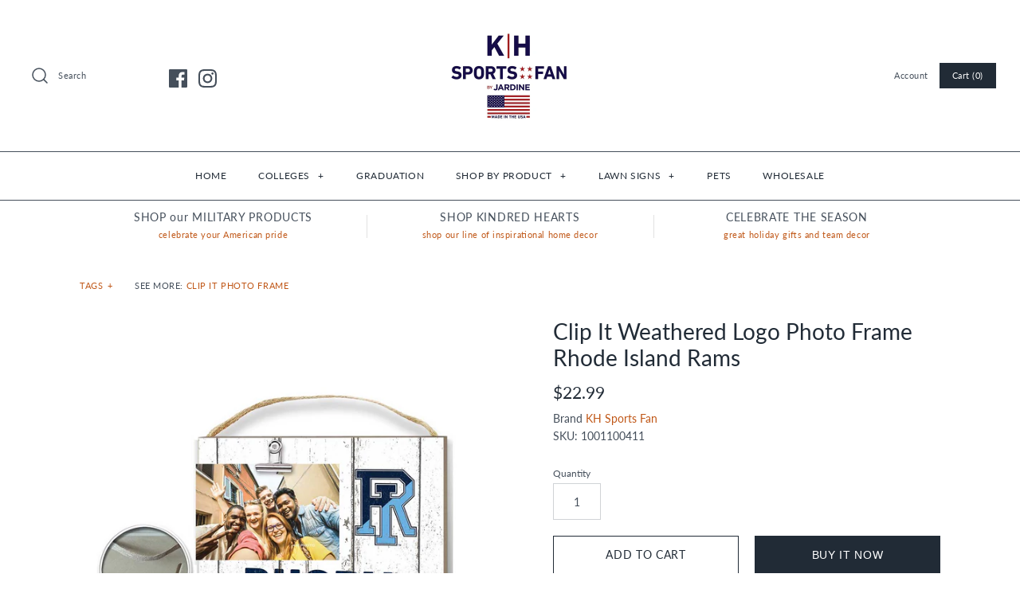

--- FILE ---
content_type: text/html; charset=utf-8
request_url: https://khsportsfan.com/products/clip-it-weathered-logo-photo-frame-rhode-island-rams
body_size: 74860
content:
<!DOCTYPE html>
<html class="no-js">
<head>
  <!-- Symmetry 4.3.8 -->
  <meta charset="UTF-8">
  <meta http-equiv="X-UA-Compatible" content="IE=edge,chrome=1">
  <meta name="viewport" content="width=device-width,initial-scale=1.0" />
  <meta name="theme-color" content="#212b36">

  
  <link rel="shortcut icon" href="//khsportsfan.com/cdn/shop/files/Untitled-1.png?v=1613591814" type="image/png" />
  

  <title>
    Clip It Weathered Logo Photo Frame Rhode Island Rams &ndash; KH SPORTS FAN
  </title>
  
  <meta name="description" content="Celebrate your favorite memories and your team spirit with this unique photo frame. The clip that holds your photo, makes it easy to change your picture often.10x7.5 Inches. - Holds one 4x6 photo. Hangs with ribbon or stands with peg (included).MADE IN THE USA. - Officially licensed." />
  
  <link rel="canonical" href="https://khsportsfan.com/products/clip-it-weathered-logo-photo-frame-rhode-island-rams" />

  
<meta property="og:site_name" content="KH SPORTS FAN">
<meta property="og:url" content="https://khsportsfan.com/products/clip-it-weathered-logo-photo-frame-rhode-island-rams">
<meta property="og:title" content="Clip It Weathered Logo Photo Frame Rhode Island Rams">
<meta property="og:type" content="product">
<meta property="og:description" content="Celebrate your favorite memories and your team spirit with this unique photo frame. The clip that holds your photo, makes it easy to change your picture often.10x7.5 Inches. - Holds one 4x6 photo. Hangs with ribbon or stands with peg (included).MADE IN THE USA. - Officially licensed."><meta property="og:price:amount" content="22.99">
  <meta property="og:price:currency" content="USD"><meta property="og:image" content="http://khsportsfan.com/cdn/shop/products/1001100411_8ce53afb-ce9a-42cc-928f-b89a3a3488ca_1024x1024.jpg?v=1639515298"><meta property="og:image" content="http://khsportsfan.com/cdn/shop/products/L1001100411_caa1a7b7-5fe9-43b4-85ba-b2820b6c8acc_1024x1024.jpg?v=1639515298">
<meta property="og:image:secure_url" content="https://khsportsfan.com/cdn/shop/products/1001100411_8ce53afb-ce9a-42cc-928f-b89a3a3488ca_1024x1024.jpg?v=1639515298"><meta property="og:image:secure_url" content="https://khsportsfan.com/cdn/shop/products/L1001100411_caa1a7b7-5fe9-43b4-85ba-b2820b6c8acc_1024x1024.jpg?v=1639515298">

  




  <meta name="twitter:card" content="summary">


  <meta name="twitter:title" content="Clip It Weathered Logo Photo Frame Rhode Island Rams">
  <meta name="twitter:description" content="Celebrate your favorite memories and your team spirit with this unique photo frame. The clip that holds your photo, makes it easy to change your picture often.10x7.5 Inches. - Holds one 4x6 photo. Han">
  <meta name="twitter:image" content="https://khsportsfan.com/cdn/shop/products/1001100411_8ce53afb-ce9a-42cc-928f-b89a3a3488ca_600x600.jpg?v=1639515298">
  <meta name="twitter:image:width" content="600">
  <meta name="twitter:image:height" content="600">



  <link href="//khsportsfan.com/cdn/shop/t/15/assets/styles.scss.css?v=173925606790140306351764164614" rel="stylesheet" type="text/css" media="all" />

  

  <script src="https://code.jquery.com/jquery-3.3.1.min.js" type="text/javascript"></script>
  <script src="//khsportsfan.com/cdn/shopifycloud/storefront/assets/themes_support/api.jquery-7ab1a3a4.js" type="text/javascript"></script>
<script>
  Shopify.money_format = "${{amount}}";
  window.theme = window.theme || {};
  theme.jQuery = jQuery;
  theme.money_format = "${{amount}}";
  theme.money_container = 'span.theme-money';
  document.documentElement.className = document.documentElement.className.replace('no-js', '');
</script>

<script>window.performance && window.performance.mark && window.performance.mark('shopify.content_for_header.start');</script><meta name="facebook-domain-verification" content="mplu5ysxw8yiyvn9g5nb7ouz3myswp">
<meta name="facebook-domain-verification" content="j0ggx53c0xv2mheq8msygueixqjx1w">
<meta name="google-site-verification" content="EuAORBc6Z8hoFFdpwhjLpVldxJkfj7OW9odPoYgEYAU">
<meta id="shopify-digital-wallet" name="shopify-digital-wallet" content="/2377875568/digital_wallets/dialog">
<meta name="shopify-checkout-api-token" content="e15acddec735db2222cc63d276abd009">
<link rel="alternate" type="application/json+oembed" href="https://khsportsfan.com/products/clip-it-weathered-logo-photo-frame-rhode-island-rams.oembed">
<script async="async" src="/checkouts/internal/preloads.js?locale=en-US"></script>
<link rel="preconnect" href="https://shop.app" crossorigin="anonymous">
<script async="async" src="https://shop.app/checkouts/internal/preloads.js?locale=en-US&shop_id=2377875568" crossorigin="anonymous"></script>
<script id="apple-pay-shop-capabilities" type="application/json">{"shopId":2377875568,"countryCode":"US","currencyCode":"USD","merchantCapabilities":["supports3DS"],"merchantId":"gid:\/\/shopify\/Shop\/2377875568","merchantName":"KH SPORTS FAN","requiredBillingContactFields":["postalAddress","email","phone"],"requiredShippingContactFields":["postalAddress","email","phone"],"shippingType":"shipping","supportedNetworks":["visa","masterCard","amex"],"total":{"type":"pending","label":"KH SPORTS FAN","amount":"1.00"},"shopifyPaymentsEnabled":true,"supportsSubscriptions":true}</script>
<script id="shopify-features" type="application/json">{"accessToken":"e15acddec735db2222cc63d276abd009","betas":["rich-media-storefront-analytics"],"domain":"khsportsfan.com","predictiveSearch":true,"shopId":2377875568,"locale":"en"}</script>
<script>var Shopify = Shopify || {};
Shopify.shop = "kh-sports-fan.myshopify.com";
Shopify.locale = "en";
Shopify.currency = {"active":"USD","rate":"1.0"};
Shopify.country = "US";
Shopify.theme = {"name":"Copy of Symmetry Theme 10.18.23","id":161325449500,"schema_name":"Symmetry","schema_version":"4.3.8","theme_store_id":null,"role":"main"};
Shopify.theme.handle = "null";
Shopify.theme.style = {"id":null,"handle":null};
Shopify.cdnHost = "khsportsfan.com/cdn";
Shopify.routes = Shopify.routes || {};
Shopify.routes.root = "/";</script>
<script type="module">!function(o){(o.Shopify=o.Shopify||{}).modules=!0}(window);</script>
<script>!function(o){function n(){var o=[];function n(){o.push(Array.prototype.slice.apply(arguments))}return n.q=o,n}var t=o.Shopify=o.Shopify||{};t.loadFeatures=n(),t.autoloadFeatures=n()}(window);</script>
<script>
  window.ShopifyPay = window.ShopifyPay || {};
  window.ShopifyPay.apiHost = "shop.app\/pay";
  window.ShopifyPay.redirectState = null;
</script>
<script id="shop-js-analytics" type="application/json">{"pageType":"product"}</script>
<script defer="defer" async type="module" src="//khsportsfan.com/cdn/shopifycloud/shop-js/modules/v2/client.init-shop-cart-sync_BT-GjEfc.en.esm.js"></script>
<script defer="defer" async type="module" src="//khsportsfan.com/cdn/shopifycloud/shop-js/modules/v2/chunk.common_D58fp_Oc.esm.js"></script>
<script defer="defer" async type="module" src="//khsportsfan.com/cdn/shopifycloud/shop-js/modules/v2/chunk.modal_xMitdFEc.esm.js"></script>
<script type="module">
  await import("//khsportsfan.com/cdn/shopifycloud/shop-js/modules/v2/client.init-shop-cart-sync_BT-GjEfc.en.esm.js");
await import("//khsportsfan.com/cdn/shopifycloud/shop-js/modules/v2/chunk.common_D58fp_Oc.esm.js");
await import("//khsportsfan.com/cdn/shopifycloud/shop-js/modules/v2/chunk.modal_xMitdFEc.esm.js");

  window.Shopify.SignInWithShop?.initShopCartSync?.({"fedCMEnabled":true,"windoidEnabled":true});

</script>
<script>
  window.Shopify = window.Shopify || {};
  if (!window.Shopify.featureAssets) window.Shopify.featureAssets = {};
  window.Shopify.featureAssets['shop-js'] = {"shop-cart-sync":["modules/v2/client.shop-cart-sync_DZOKe7Ll.en.esm.js","modules/v2/chunk.common_D58fp_Oc.esm.js","modules/v2/chunk.modal_xMitdFEc.esm.js"],"init-fed-cm":["modules/v2/client.init-fed-cm_B6oLuCjv.en.esm.js","modules/v2/chunk.common_D58fp_Oc.esm.js","modules/v2/chunk.modal_xMitdFEc.esm.js"],"shop-cash-offers":["modules/v2/client.shop-cash-offers_D2sdYoxE.en.esm.js","modules/v2/chunk.common_D58fp_Oc.esm.js","modules/v2/chunk.modal_xMitdFEc.esm.js"],"shop-login-button":["modules/v2/client.shop-login-button_QeVjl5Y3.en.esm.js","modules/v2/chunk.common_D58fp_Oc.esm.js","modules/v2/chunk.modal_xMitdFEc.esm.js"],"pay-button":["modules/v2/client.pay-button_DXTOsIq6.en.esm.js","modules/v2/chunk.common_D58fp_Oc.esm.js","modules/v2/chunk.modal_xMitdFEc.esm.js"],"shop-button":["modules/v2/client.shop-button_DQZHx9pm.en.esm.js","modules/v2/chunk.common_D58fp_Oc.esm.js","modules/v2/chunk.modal_xMitdFEc.esm.js"],"avatar":["modules/v2/client.avatar_BTnouDA3.en.esm.js"],"init-windoid":["modules/v2/client.init-windoid_CR1B-cfM.en.esm.js","modules/v2/chunk.common_D58fp_Oc.esm.js","modules/v2/chunk.modal_xMitdFEc.esm.js"],"init-shop-for-new-customer-accounts":["modules/v2/client.init-shop-for-new-customer-accounts_C_vY_xzh.en.esm.js","modules/v2/client.shop-login-button_QeVjl5Y3.en.esm.js","modules/v2/chunk.common_D58fp_Oc.esm.js","modules/v2/chunk.modal_xMitdFEc.esm.js"],"init-shop-email-lookup-coordinator":["modules/v2/client.init-shop-email-lookup-coordinator_BI7n9ZSv.en.esm.js","modules/v2/chunk.common_D58fp_Oc.esm.js","modules/v2/chunk.modal_xMitdFEc.esm.js"],"init-shop-cart-sync":["modules/v2/client.init-shop-cart-sync_BT-GjEfc.en.esm.js","modules/v2/chunk.common_D58fp_Oc.esm.js","modules/v2/chunk.modal_xMitdFEc.esm.js"],"shop-toast-manager":["modules/v2/client.shop-toast-manager_DiYdP3xc.en.esm.js","modules/v2/chunk.common_D58fp_Oc.esm.js","modules/v2/chunk.modal_xMitdFEc.esm.js"],"init-customer-accounts":["modules/v2/client.init-customer-accounts_D9ZNqS-Q.en.esm.js","modules/v2/client.shop-login-button_QeVjl5Y3.en.esm.js","modules/v2/chunk.common_D58fp_Oc.esm.js","modules/v2/chunk.modal_xMitdFEc.esm.js"],"init-customer-accounts-sign-up":["modules/v2/client.init-customer-accounts-sign-up_iGw4briv.en.esm.js","modules/v2/client.shop-login-button_QeVjl5Y3.en.esm.js","modules/v2/chunk.common_D58fp_Oc.esm.js","modules/v2/chunk.modal_xMitdFEc.esm.js"],"shop-follow-button":["modules/v2/client.shop-follow-button_CqMgW2wH.en.esm.js","modules/v2/chunk.common_D58fp_Oc.esm.js","modules/v2/chunk.modal_xMitdFEc.esm.js"],"checkout-modal":["modules/v2/client.checkout-modal_xHeaAweL.en.esm.js","modules/v2/chunk.common_D58fp_Oc.esm.js","modules/v2/chunk.modal_xMitdFEc.esm.js"],"shop-login":["modules/v2/client.shop-login_D91U-Q7h.en.esm.js","modules/v2/chunk.common_D58fp_Oc.esm.js","modules/v2/chunk.modal_xMitdFEc.esm.js"],"lead-capture":["modules/v2/client.lead-capture_BJmE1dJe.en.esm.js","modules/v2/chunk.common_D58fp_Oc.esm.js","modules/v2/chunk.modal_xMitdFEc.esm.js"],"payment-terms":["modules/v2/client.payment-terms_Ci9AEqFq.en.esm.js","modules/v2/chunk.common_D58fp_Oc.esm.js","modules/v2/chunk.modal_xMitdFEc.esm.js"]};
</script>
<script>(function() {
  var isLoaded = false;
  function asyncLoad() {
    if (isLoaded) return;
    isLoaded = true;
    var urls = ["https:\/\/a.mailmunch.co\/widgets\/site-744539-3a08a0e5b1e79c287c78283c8efd1a87fa82e7e3.js?shop=kh-sports-fan.myshopify.com"];
    for (var i = 0; i < urls.length; i++) {
      var s = document.createElement('script');
      s.type = 'text/javascript';
      s.async = true;
      s.src = urls[i];
      var x = document.getElementsByTagName('script')[0];
      x.parentNode.insertBefore(s, x);
    }
  };
  if(window.attachEvent) {
    window.attachEvent('onload', asyncLoad);
  } else {
    window.addEventListener('load', asyncLoad, false);
  }
})();</script>
<script id="__st">var __st={"a":2377875568,"offset":-18000,"reqid":"ae5374cb-86e7-4178-bf67-2f62e1a2c1f8-1769128411","pageurl":"khsportsfan.com\/products\/clip-it-weathered-logo-photo-frame-rhode-island-rams","u":"9c9990d86753","p":"product","rtyp":"product","rid":6671664185446};</script>
<script>window.ShopifyPaypalV4VisibilityTracking = true;</script>
<script id="captcha-bootstrap">!function(){'use strict';const t='contact',e='account',n='new_comment',o=[[t,t],['blogs',n],['comments',n],[t,'customer']],c=[[e,'customer_login'],[e,'guest_login'],[e,'recover_customer_password'],[e,'create_customer']],r=t=>t.map((([t,e])=>`form[action*='/${t}']:not([data-nocaptcha='true']) input[name='form_type'][value='${e}']`)).join(','),a=t=>()=>t?[...document.querySelectorAll(t)].map((t=>t.form)):[];function s(){const t=[...o],e=r(t);return a(e)}const i='password',u='form_key',d=['recaptcha-v3-token','g-recaptcha-response','h-captcha-response',i],f=()=>{try{return window.sessionStorage}catch{return}},m='__shopify_v',_=t=>t.elements[u];function p(t,e,n=!1){try{const o=window.sessionStorage,c=JSON.parse(o.getItem(e)),{data:r}=function(t){const{data:e,action:n}=t;return t[m]||n?{data:e,action:n}:{data:t,action:n}}(c);for(const[e,n]of Object.entries(r))t.elements[e]&&(t.elements[e].value=n);n&&o.removeItem(e)}catch(o){console.error('form repopulation failed',{error:o})}}const l='form_type',E='cptcha';function T(t){t.dataset[E]=!0}const w=window,h=w.document,L='Shopify',v='ce_forms',y='captcha';let A=!1;((t,e)=>{const n=(g='f06e6c50-85a8-45c8-87d0-21a2b65856fe',I='https://cdn.shopify.com/shopifycloud/storefront-forms-hcaptcha/ce_storefront_forms_captcha_hcaptcha.v1.5.2.iife.js',D={infoText:'Protected by hCaptcha',privacyText:'Privacy',termsText:'Terms'},(t,e,n)=>{const o=w[L][v],c=o.bindForm;if(c)return c(t,g,e,D).then(n);var r;o.q.push([[t,g,e,D],n]),r=I,A||(h.body.append(Object.assign(h.createElement('script'),{id:'captcha-provider',async:!0,src:r})),A=!0)});var g,I,D;w[L]=w[L]||{},w[L][v]=w[L][v]||{},w[L][v].q=[],w[L][y]=w[L][y]||{},w[L][y].protect=function(t,e){n(t,void 0,e),T(t)},Object.freeze(w[L][y]),function(t,e,n,w,h,L){const[v,y,A,g]=function(t,e,n){const i=e?o:[],u=t?c:[],d=[...i,...u],f=r(d),m=r(i),_=r(d.filter((([t,e])=>n.includes(e))));return[a(f),a(m),a(_),s()]}(w,h,L),I=t=>{const e=t.target;return e instanceof HTMLFormElement?e:e&&e.form},D=t=>v().includes(t);t.addEventListener('submit',(t=>{const e=I(t);if(!e)return;const n=D(e)&&!e.dataset.hcaptchaBound&&!e.dataset.recaptchaBound,o=_(e),c=g().includes(e)&&(!o||!o.value);(n||c)&&t.preventDefault(),c&&!n&&(function(t){try{if(!f())return;!function(t){const e=f();if(!e)return;const n=_(t);if(!n)return;const o=n.value;o&&e.removeItem(o)}(t);const e=Array.from(Array(32),(()=>Math.random().toString(36)[2])).join('');!function(t,e){_(t)||t.append(Object.assign(document.createElement('input'),{type:'hidden',name:u})),t.elements[u].value=e}(t,e),function(t,e){const n=f();if(!n)return;const o=[...t.querySelectorAll(`input[type='${i}']`)].map((({name:t})=>t)),c=[...d,...o],r={};for(const[a,s]of new FormData(t).entries())c.includes(a)||(r[a]=s);n.setItem(e,JSON.stringify({[m]:1,action:t.action,data:r}))}(t,e)}catch(e){console.error('failed to persist form',e)}}(e),e.submit())}));const S=(t,e)=>{t&&!t.dataset[E]&&(n(t,e.some((e=>e===t))),T(t))};for(const o of['focusin','change'])t.addEventListener(o,(t=>{const e=I(t);D(e)&&S(e,y())}));const B=e.get('form_key'),M=e.get(l),P=B&&M;t.addEventListener('DOMContentLoaded',(()=>{const t=y();if(P)for(const e of t)e.elements[l].value===M&&p(e,B);[...new Set([...A(),...v().filter((t=>'true'===t.dataset.shopifyCaptcha))])].forEach((e=>S(e,t)))}))}(h,new URLSearchParams(w.location.search),n,t,e,['guest_login'])})(!0,!0)}();</script>
<script integrity="sha256-4kQ18oKyAcykRKYeNunJcIwy7WH5gtpwJnB7kiuLZ1E=" data-source-attribution="shopify.loadfeatures" defer="defer" src="//khsportsfan.com/cdn/shopifycloud/storefront/assets/storefront/load_feature-a0a9edcb.js" crossorigin="anonymous"></script>
<script crossorigin="anonymous" defer="defer" src="//khsportsfan.com/cdn/shopifycloud/storefront/assets/shopify_pay/storefront-65b4c6d7.js?v=20250812"></script>
<script data-source-attribution="shopify.dynamic_checkout.dynamic.init">var Shopify=Shopify||{};Shopify.PaymentButton=Shopify.PaymentButton||{isStorefrontPortableWallets:!0,init:function(){window.Shopify.PaymentButton.init=function(){};var t=document.createElement("script");t.src="https://khsportsfan.com/cdn/shopifycloud/portable-wallets/latest/portable-wallets.en.js",t.type="module",document.head.appendChild(t)}};
</script>
<script data-source-attribution="shopify.dynamic_checkout.buyer_consent">
  function portableWalletsHideBuyerConsent(e){var t=document.getElementById("shopify-buyer-consent"),n=document.getElementById("shopify-subscription-policy-button");t&&n&&(t.classList.add("hidden"),t.setAttribute("aria-hidden","true"),n.removeEventListener("click",e))}function portableWalletsShowBuyerConsent(e){var t=document.getElementById("shopify-buyer-consent"),n=document.getElementById("shopify-subscription-policy-button");t&&n&&(t.classList.remove("hidden"),t.removeAttribute("aria-hidden"),n.addEventListener("click",e))}window.Shopify?.PaymentButton&&(window.Shopify.PaymentButton.hideBuyerConsent=portableWalletsHideBuyerConsent,window.Shopify.PaymentButton.showBuyerConsent=portableWalletsShowBuyerConsent);
</script>
<script>
  function portableWalletsCleanup(e){e&&e.src&&console.error("Failed to load portable wallets script "+e.src);var t=document.querySelectorAll("shopify-accelerated-checkout .shopify-payment-button__skeleton, shopify-accelerated-checkout-cart .wallet-cart-button__skeleton"),e=document.getElementById("shopify-buyer-consent");for(let e=0;e<t.length;e++)t[e].remove();e&&e.remove()}function portableWalletsNotLoadedAsModule(e){e instanceof ErrorEvent&&"string"==typeof e.message&&e.message.includes("import.meta")&&"string"==typeof e.filename&&e.filename.includes("portable-wallets")&&(window.removeEventListener("error",portableWalletsNotLoadedAsModule),window.Shopify.PaymentButton.failedToLoad=e,"loading"===document.readyState?document.addEventListener("DOMContentLoaded",window.Shopify.PaymentButton.init):window.Shopify.PaymentButton.init())}window.addEventListener("error",portableWalletsNotLoadedAsModule);
</script>

<script type="module" src="https://khsportsfan.com/cdn/shopifycloud/portable-wallets/latest/portable-wallets.en.js" onError="portableWalletsCleanup(this)" crossorigin="anonymous"></script>
<script nomodule>
  document.addEventListener("DOMContentLoaded", portableWalletsCleanup);
</script>

<link id="shopify-accelerated-checkout-styles" rel="stylesheet" media="screen" href="https://khsportsfan.com/cdn/shopifycloud/portable-wallets/latest/accelerated-checkout-backwards-compat.css" crossorigin="anonymous">
<style id="shopify-accelerated-checkout-cart">
        #shopify-buyer-consent {
  margin-top: 1em;
  display: inline-block;
  width: 100%;
}

#shopify-buyer-consent.hidden {
  display: none;
}

#shopify-subscription-policy-button {
  background: none;
  border: none;
  padding: 0;
  text-decoration: underline;
  font-size: inherit;
  cursor: pointer;
}

#shopify-subscription-policy-button::before {
  box-shadow: none;
}

      </style>

<script>window.performance && window.performance.mark && window.performance.mark('shopify.content_for_header.end');</script>
<link href="https://monorail-edge.shopifysvc.com" rel="dns-prefetch">
<script>(function(){if ("sendBeacon" in navigator && "performance" in window) {try {var session_token_from_headers = performance.getEntriesByType('navigation')[0].serverTiming.find(x => x.name == '_s').description;} catch {var session_token_from_headers = undefined;}var session_cookie_matches = document.cookie.match(/_shopify_s=([^;]*)/);var session_token_from_cookie = session_cookie_matches && session_cookie_matches.length === 2 ? session_cookie_matches[1] : "";var session_token = session_token_from_headers || session_token_from_cookie || "";function handle_abandonment_event(e) {var entries = performance.getEntries().filter(function(entry) {return /monorail-edge.shopifysvc.com/.test(entry.name);});if (!window.abandonment_tracked && entries.length === 0) {window.abandonment_tracked = true;var currentMs = Date.now();var navigation_start = performance.timing.navigationStart;var payload = {shop_id: 2377875568,url: window.location.href,navigation_start,duration: currentMs - navigation_start,session_token,page_type: "product"};window.navigator.sendBeacon("https://monorail-edge.shopifysvc.com/v1/produce", JSON.stringify({schema_id: "online_store_buyer_site_abandonment/1.1",payload: payload,metadata: {event_created_at_ms: currentMs,event_sent_at_ms: currentMs}}));}}window.addEventListener('pagehide', handle_abandonment_event);}}());</script>
<script id="web-pixels-manager-setup">(function e(e,d,r,n,o){if(void 0===o&&(o={}),!Boolean(null===(a=null===(i=window.Shopify)||void 0===i?void 0:i.analytics)||void 0===a?void 0:a.replayQueue)){var i,a;window.Shopify=window.Shopify||{};var t=window.Shopify;t.analytics=t.analytics||{};var s=t.analytics;s.replayQueue=[],s.publish=function(e,d,r){return s.replayQueue.push([e,d,r]),!0};try{self.performance.mark("wpm:start")}catch(e){}var l=function(){var e={modern:/Edge?\/(1{2}[4-9]|1[2-9]\d|[2-9]\d{2}|\d{4,})\.\d+(\.\d+|)|Firefox\/(1{2}[4-9]|1[2-9]\d|[2-9]\d{2}|\d{4,})\.\d+(\.\d+|)|Chrom(ium|e)\/(9{2}|\d{3,})\.\d+(\.\d+|)|(Maci|X1{2}).+ Version\/(15\.\d+|(1[6-9]|[2-9]\d|\d{3,})\.\d+)([,.]\d+|)( \(\w+\)|)( Mobile\/\w+|) Safari\/|Chrome.+OPR\/(9{2}|\d{3,})\.\d+\.\d+|(CPU[ +]OS|iPhone[ +]OS|CPU[ +]iPhone|CPU IPhone OS|CPU iPad OS)[ +]+(15[._]\d+|(1[6-9]|[2-9]\d|\d{3,})[._]\d+)([._]\d+|)|Android:?[ /-](13[3-9]|1[4-9]\d|[2-9]\d{2}|\d{4,})(\.\d+|)(\.\d+|)|Android.+Firefox\/(13[5-9]|1[4-9]\d|[2-9]\d{2}|\d{4,})\.\d+(\.\d+|)|Android.+Chrom(ium|e)\/(13[3-9]|1[4-9]\d|[2-9]\d{2}|\d{4,})\.\d+(\.\d+|)|SamsungBrowser\/([2-9]\d|\d{3,})\.\d+/,legacy:/Edge?\/(1[6-9]|[2-9]\d|\d{3,})\.\d+(\.\d+|)|Firefox\/(5[4-9]|[6-9]\d|\d{3,})\.\d+(\.\d+|)|Chrom(ium|e)\/(5[1-9]|[6-9]\d|\d{3,})\.\d+(\.\d+|)([\d.]+$|.*Safari\/(?![\d.]+ Edge\/[\d.]+$))|(Maci|X1{2}).+ Version\/(10\.\d+|(1[1-9]|[2-9]\d|\d{3,})\.\d+)([,.]\d+|)( \(\w+\)|)( Mobile\/\w+|) Safari\/|Chrome.+OPR\/(3[89]|[4-9]\d|\d{3,})\.\d+\.\d+|(CPU[ +]OS|iPhone[ +]OS|CPU[ +]iPhone|CPU IPhone OS|CPU iPad OS)[ +]+(10[._]\d+|(1[1-9]|[2-9]\d|\d{3,})[._]\d+)([._]\d+|)|Android:?[ /-](13[3-9]|1[4-9]\d|[2-9]\d{2}|\d{4,})(\.\d+|)(\.\d+|)|Mobile Safari.+OPR\/([89]\d|\d{3,})\.\d+\.\d+|Android.+Firefox\/(13[5-9]|1[4-9]\d|[2-9]\d{2}|\d{4,})\.\d+(\.\d+|)|Android.+Chrom(ium|e)\/(13[3-9]|1[4-9]\d|[2-9]\d{2}|\d{4,})\.\d+(\.\d+|)|Android.+(UC? ?Browser|UCWEB|U3)[ /]?(15\.([5-9]|\d{2,})|(1[6-9]|[2-9]\d|\d{3,})\.\d+)\.\d+|SamsungBrowser\/(5\.\d+|([6-9]|\d{2,})\.\d+)|Android.+MQ{2}Browser\/(14(\.(9|\d{2,})|)|(1[5-9]|[2-9]\d|\d{3,})(\.\d+|))(\.\d+|)|K[Aa][Ii]OS\/(3\.\d+|([4-9]|\d{2,})\.\d+)(\.\d+|)/},d=e.modern,r=e.legacy,n=navigator.userAgent;return n.match(d)?"modern":n.match(r)?"legacy":"unknown"}(),u="modern"===l?"modern":"legacy",c=(null!=n?n:{modern:"",legacy:""})[u],f=function(e){return[e.baseUrl,"/wpm","/b",e.hashVersion,"modern"===e.buildTarget?"m":"l",".js"].join("")}({baseUrl:d,hashVersion:r,buildTarget:u}),m=function(e){var d=e.version,r=e.bundleTarget,n=e.surface,o=e.pageUrl,i=e.monorailEndpoint;return{emit:function(e){var a=e.status,t=e.errorMsg,s=(new Date).getTime(),l=JSON.stringify({metadata:{event_sent_at_ms:s},events:[{schema_id:"web_pixels_manager_load/3.1",payload:{version:d,bundle_target:r,page_url:o,status:a,surface:n,error_msg:t},metadata:{event_created_at_ms:s}}]});if(!i)return console&&console.warn&&console.warn("[Web Pixels Manager] No Monorail endpoint provided, skipping logging."),!1;try{return self.navigator.sendBeacon.bind(self.navigator)(i,l)}catch(e){}var u=new XMLHttpRequest;try{return u.open("POST",i,!0),u.setRequestHeader("Content-Type","text/plain"),u.send(l),!0}catch(e){return console&&console.warn&&console.warn("[Web Pixels Manager] Got an unhandled error while logging to Monorail."),!1}}}}({version:r,bundleTarget:l,surface:e.surface,pageUrl:self.location.href,monorailEndpoint:e.monorailEndpoint});try{o.browserTarget=l,function(e){var d=e.src,r=e.async,n=void 0===r||r,o=e.onload,i=e.onerror,a=e.sri,t=e.scriptDataAttributes,s=void 0===t?{}:t,l=document.createElement("script"),u=document.querySelector("head"),c=document.querySelector("body");if(l.async=n,l.src=d,a&&(l.integrity=a,l.crossOrigin="anonymous"),s)for(var f in s)if(Object.prototype.hasOwnProperty.call(s,f))try{l.dataset[f]=s[f]}catch(e){}if(o&&l.addEventListener("load",o),i&&l.addEventListener("error",i),u)u.appendChild(l);else{if(!c)throw new Error("Did not find a head or body element to append the script");c.appendChild(l)}}({src:f,async:!0,onload:function(){if(!function(){var e,d;return Boolean(null===(d=null===(e=window.Shopify)||void 0===e?void 0:e.analytics)||void 0===d?void 0:d.initialized)}()){var d=window.webPixelsManager.init(e)||void 0;if(d){var r=window.Shopify.analytics;r.replayQueue.forEach((function(e){var r=e[0],n=e[1],o=e[2];d.publishCustomEvent(r,n,o)})),r.replayQueue=[],r.publish=d.publishCustomEvent,r.visitor=d.visitor,r.initialized=!0}}},onerror:function(){return m.emit({status:"failed",errorMsg:"".concat(f," has failed to load")})},sri:function(e){var d=/^sha384-[A-Za-z0-9+/=]+$/;return"string"==typeof e&&d.test(e)}(c)?c:"",scriptDataAttributes:o}),m.emit({status:"loading"})}catch(e){m.emit({status:"failed",errorMsg:(null==e?void 0:e.message)||"Unknown error"})}}})({shopId: 2377875568,storefrontBaseUrl: "https://khsportsfan.com",extensionsBaseUrl: "https://extensions.shopifycdn.com/cdn/shopifycloud/web-pixels-manager",monorailEndpoint: "https://monorail-edge.shopifysvc.com/unstable/produce_batch",surface: "storefront-renderer",enabledBetaFlags: ["2dca8a86"],webPixelsConfigList: [{"id":"1134690588","configuration":"{\"tagID\":\"2612697176052\"}","eventPayloadVersion":"v1","runtimeContext":"STRICT","scriptVersion":"18031546ee651571ed29edbe71a3550b","type":"APP","apiClientId":3009811,"privacyPurposes":["ANALYTICS","MARKETING","SALE_OF_DATA"],"dataSharingAdjustments":{"protectedCustomerApprovalScopes":["read_customer_address","read_customer_email","read_customer_name","read_customer_personal_data","read_customer_phone"]}},{"id":"839385372","configuration":"{\"config\":\"{\\\"pixel_id\\\":\\\"GT-KVN422Z\\\",\\\"target_country\\\":\\\"US\\\",\\\"gtag_events\\\":[{\\\"type\\\":\\\"purchase\\\",\\\"action_label\\\":\\\"MC-1WLJKQ0YEP\\\"},{\\\"type\\\":\\\"page_view\\\",\\\"action_label\\\":\\\"MC-1WLJKQ0YEP\\\"},{\\\"type\\\":\\\"view_item\\\",\\\"action_label\\\":\\\"MC-1WLJKQ0YEP\\\"}],\\\"enable_monitoring_mode\\\":false}\"}","eventPayloadVersion":"v1","runtimeContext":"OPEN","scriptVersion":"b2a88bafab3e21179ed38636efcd8a93","type":"APP","apiClientId":1780363,"privacyPurposes":[],"dataSharingAdjustments":{"protectedCustomerApprovalScopes":["read_customer_address","read_customer_email","read_customer_name","read_customer_personal_data","read_customer_phone"]}},{"id":"313262364","configuration":"{\"pixel_id\":\"3026957837560015\",\"pixel_type\":\"facebook_pixel\",\"metaapp_system_user_token\":\"-\"}","eventPayloadVersion":"v1","runtimeContext":"OPEN","scriptVersion":"ca16bc87fe92b6042fbaa3acc2fbdaa6","type":"APP","apiClientId":2329312,"privacyPurposes":["ANALYTICS","MARKETING","SALE_OF_DATA"],"dataSharingAdjustments":{"protectedCustomerApprovalScopes":["read_customer_address","read_customer_email","read_customer_name","read_customer_personal_data","read_customer_phone"]}},{"id":"shopify-app-pixel","configuration":"{}","eventPayloadVersion":"v1","runtimeContext":"STRICT","scriptVersion":"0450","apiClientId":"shopify-pixel","type":"APP","privacyPurposes":["ANALYTICS","MARKETING"]},{"id":"shopify-custom-pixel","eventPayloadVersion":"v1","runtimeContext":"LAX","scriptVersion":"0450","apiClientId":"shopify-pixel","type":"CUSTOM","privacyPurposes":["ANALYTICS","MARKETING"]}],isMerchantRequest: false,initData: {"shop":{"name":"KH SPORTS FAN","paymentSettings":{"currencyCode":"USD"},"myshopifyDomain":"kh-sports-fan.myshopify.com","countryCode":"US","storefrontUrl":"https:\/\/khsportsfan.com"},"customer":null,"cart":null,"checkout":null,"productVariants":[{"price":{"amount":22.99,"currencyCode":"USD"},"product":{"title":"Clip It Weathered Logo Photo Frame Rhode Island Rams","vendor":"KH Sports Fan","id":"6671664185446","untranslatedTitle":"Clip It Weathered Logo Photo Frame Rhode Island Rams","url":"\/products\/clip-it-weathered-logo-photo-frame-rhode-island-rams","type":"Clip It Photo Frame"},"id":"39512539660390","image":{"src":"\/\/khsportsfan.com\/cdn\/shop\/products\/1001100411_8ce53afb-ce9a-42cc-928f-b89a3a3488ca.jpg?v=1639515298"},"sku":"1001100411","title":"Default Title","untranslatedTitle":"Default Title"}],"purchasingCompany":null},},"https://khsportsfan.com/cdn","fcfee988w5aeb613cpc8e4bc33m6693e112",{"modern":"","legacy":""},{"shopId":"2377875568","storefrontBaseUrl":"https:\/\/khsportsfan.com","extensionBaseUrl":"https:\/\/extensions.shopifycdn.com\/cdn\/shopifycloud\/web-pixels-manager","surface":"storefront-renderer","enabledBetaFlags":"[\"2dca8a86\"]","isMerchantRequest":"false","hashVersion":"fcfee988w5aeb613cpc8e4bc33m6693e112","publish":"custom","events":"[[\"page_viewed\",{}],[\"product_viewed\",{\"productVariant\":{\"price\":{\"amount\":22.99,\"currencyCode\":\"USD\"},\"product\":{\"title\":\"Clip It Weathered Logo Photo Frame Rhode Island Rams\",\"vendor\":\"KH Sports Fan\",\"id\":\"6671664185446\",\"untranslatedTitle\":\"Clip It Weathered Logo Photo Frame Rhode Island Rams\",\"url\":\"\/products\/clip-it-weathered-logo-photo-frame-rhode-island-rams\",\"type\":\"Clip It Photo Frame\"},\"id\":\"39512539660390\",\"image\":{\"src\":\"\/\/khsportsfan.com\/cdn\/shop\/products\/1001100411_8ce53afb-ce9a-42cc-928f-b89a3a3488ca.jpg?v=1639515298\"},\"sku\":\"1001100411\",\"title\":\"Default Title\",\"untranslatedTitle\":\"Default Title\"}}]]"});</script><script>
  window.ShopifyAnalytics = window.ShopifyAnalytics || {};
  window.ShopifyAnalytics.meta = window.ShopifyAnalytics.meta || {};
  window.ShopifyAnalytics.meta.currency = 'USD';
  var meta = {"product":{"id":6671664185446,"gid":"gid:\/\/shopify\/Product\/6671664185446","vendor":"KH Sports Fan","type":"Clip It Photo Frame","handle":"clip-it-weathered-logo-photo-frame-rhode-island-rams","variants":[{"id":39512539660390,"price":2299,"name":"Clip It Weathered Logo Photo Frame Rhode Island Rams","public_title":null,"sku":"1001100411"}],"remote":false},"page":{"pageType":"product","resourceType":"product","resourceId":6671664185446,"requestId":"ae5374cb-86e7-4178-bf67-2f62e1a2c1f8-1769128411"}};
  for (var attr in meta) {
    window.ShopifyAnalytics.meta[attr] = meta[attr];
  }
</script>
<script class="analytics">
  (function () {
    var customDocumentWrite = function(content) {
      var jquery = null;

      if (window.jQuery) {
        jquery = window.jQuery;
      } else if (window.Checkout && window.Checkout.$) {
        jquery = window.Checkout.$;
      }

      if (jquery) {
        jquery('body').append(content);
      }
    };

    var hasLoggedConversion = function(token) {
      if (token) {
        return document.cookie.indexOf('loggedConversion=' + token) !== -1;
      }
      return false;
    }

    var setCookieIfConversion = function(token) {
      if (token) {
        var twoMonthsFromNow = new Date(Date.now());
        twoMonthsFromNow.setMonth(twoMonthsFromNow.getMonth() + 2);

        document.cookie = 'loggedConversion=' + token + '; expires=' + twoMonthsFromNow;
      }
    }

    var trekkie = window.ShopifyAnalytics.lib = window.trekkie = window.trekkie || [];
    if (trekkie.integrations) {
      return;
    }
    trekkie.methods = [
      'identify',
      'page',
      'ready',
      'track',
      'trackForm',
      'trackLink'
    ];
    trekkie.factory = function(method) {
      return function() {
        var args = Array.prototype.slice.call(arguments);
        args.unshift(method);
        trekkie.push(args);
        return trekkie;
      };
    };
    for (var i = 0; i < trekkie.methods.length; i++) {
      var key = trekkie.methods[i];
      trekkie[key] = trekkie.factory(key);
    }
    trekkie.load = function(config) {
      trekkie.config = config || {};
      trekkie.config.initialDocumentCookie = document.cookie;
      var first = document.getElementsByTagName('script')[0];
      var script = document.createElement('script');
      script.type = 'text/javascript';
      script.onerror = function(e) {
        var scriptFallback = document.createElement('script');
        scriptFallback.type = 'text/javascript';
        scriptFallback.onerror = function(error) {
                var Monorail = {
      produce: function produce(monorailDomain, schemaId, payload) {
        var currentMs = new Date().getTime();
        var event = {
          schema_id: schemaId,
          payload: payload,
          metadata: {
            event_created_at_ms: currentMs,
            event_sent_at_ms: currentMs
          }
        };
        return Monorail.sendRequest("https://" + monorailDomain + "/v1/produce", JSON.stringify(event));
      },
      sendRequest: function sendRequest(endpointUrl, payload) {
        // Try the sendBeacon API
        if (window && window.navigator && typeof window.navigator.sendBeacon === 'function' && typeof window.Blob === 'function' && !Monorail.isIos12()) {
          var blobData = new window.Blob([payload], {
            type: 'text/plain'
          });

          if (window.navigator.sendBeacon(endpointUrl, blobData)) {
            return true;
          } // sendBeacon was not successful

        } // XHR beacon

        var xhr = new XMLHttpRequest();

        try {
          xhr.open('POST', endpointUrl);
          xhr.setRequestHeader('Content-Type', 'text/plain');
          xhr.send(payload);
        } catch (e) {
          console.log(e);
        }

        return false;
      },
      isIos12: function isIos12() {
        return window.navigator.userAgent.lastIndexOf('iPhone; CPU iPhone OS 12_') !== -1 || window.navigator.userAgent.lastIndexOf('iPad; CPU OS 12_') !== -1;
      }
    };
    Monorail.produce('monorail-edge.shopifysvc.com',
      'trekkie_storefront_load_errors/1.1',
      {shop_id: 2377875568,
      theme_id: 161325449500,
      app_name: "storefront",
      context_url: window.location.href,
      source_url: "//khsportsfan.com/cdn/s/trekkie.storefront.8d95595f799fbf7e1d32231b9a28fd43b70c67d3.min.js"});

        };
        scriptFallback.async = true;
        scriptFallback.src = '//khsportsfan.com/cdn/s/trekkie.storefront.8d95595f799fbf7e1d32231b9a28fd43b70c67d3.min.js';
        first.parentNode.insertBefore(scriptFallback, first);
      };
      script.async = true;
      script.src = '//khsportsfan.com/cdn/s/trekkie.storefront.8d95595f799fbf7e1d32231b9a28fd43b70c67d3.min.js';
      first.parentNode.insertBefore(script, first);
    };
    trekkie.load(
      {"Trekkie":{"appName":"storefront","development":false,"defaultAttributes":{"shopId":2377875568,"isMerchantRequest":null,"themeId":161325449500,"themeCityHash":"4061538758733875496","contentLanguage":"en","currency":"USD","eventMetadataId":"6b66e464-6304-487f-bfec-a42e3bcb94bf"},"isServerSideCookieWritingEnabled":true,"monorailRegion":"shop_domain","enabledBetaFlags":["65f19447"]},"Session Attribution":{},"S2S":{"facebookCapiEnabled":true,"source":"trekkie-storefront-renderer","apiClientId":580111}}
    );

    var loaded = false;
    trekkie.ready(function() {
      if (loaded) return;
      loaded = true;

      window.ShopifyAnalytics.lib = window.trekkie;

      var originalDocumentWrite = document.write;
      document.write = customDocumentWrite;
      try { window.ShopifyAnalytics.merchantGoogleAnalytics.call(this); } catch(error) {};
      document.write = originalDocumentWrite;

      window.ShopifyAnalytics.lib.page(null,{"pageType":"product","resourceType":"product","resourceId":6671664185446,"requestId":"ae5374cb-86e7-4178-bf67-2f62e1a2c1f8-1769128411","shopifyEmitted":true});

      var match = window.location.pathname.match(/checkouts\/(.+)\/(thank_you|post_purchase)/)
      var token = match? match[1]: undefined;
      if (!hasLoggedConversion(token)) {
        setCookieIfConversion(token);
        window.ShopifyAnalytics.lib.track("Viewed Product",{"currency":"USD","variantId":39512539660390,"productId":6671664185446,"productGid":"gid:\/\/shopify\/Product\/6671664185446","name":"Clip It Weathered Logo Photo Frame Rhode Island Rams","price":"22.99","sku":"1001100411","brand":"KH Sports Fan","variant":null,"category":"Clip It Photo Frame","nonInteraction":true,"remote":false},undefined,undefined,{"shopifyEmitted":true});
      window.ShopifyAnalytics.lib.track("monorail:\/\/trekkie_storefront_viewed_product\/1.1",{"currency":"USD","variantId":39512539660390,"productId":6671664185446,"productGid":"gid:\/\/shopify\/Product\/6671664185446","name":"Clip It Weathered Logo Photo Frame Rhode Island Rams","price":"22.99","sku":"1001100411","brand":"KH Sports Fan","variant":null,"category":"Clip It Photo Frame","nonInteraction":true,"remote":false,"referer":"https:\/\/khsportsfan.com\/products\/clip-it-weathered-logo-photo-frame-rhode-island-rams"});
      }
    });


        var eventsListenerScript = document.createElement('script');
        eventsListenerScript.async = true;
        eventsListenerScript.src = "//khsportsfan.com/cdn/shopifycloud/storefront/assets/shop_events_listener-3da45d37.js";
        document.getElementsByTagName('head')[0].appendChild(eventsListenerScript);

})();</script>
<script
  defer
  src="https://khsportsfan.com/cdn/shopifycloud/perf-kit/shopify-perf-kit-3.0.4.min.js"
  data-application="storefront-renderer"
  data-shop-id="2377875568"
  data-render-region="gcp-us-central1"
  data-page-type="product"
  data-theme-instance-id="161325449500"
  data-theme-name="Symmetry"
  data-theme-version="4.3.8"
  data-monorail-region="shop_domain"
  data-resource-timing-sampling-rate="10"
  data-shs="true"
  data-shs-beacon="true"
  data-shs-export-with-fetch="true"
  data-shs-logs-sample-rate="1"
  data-shs-beacon-endpoint="https://khsportsfan.com/api/collect"
></script>
</head>

<body class="template-product">
  
  
<!--   { % for tag in customer.tags %}
      { % assign my_variable = tag | downcase %}
         { % if  my_variable contains 'wholesale' %}
               <input type="hidden" class="chk_tag" value="1">
           { % else  %}
               <input type="hidden" class="chk_tag" value="0">
         { % endif  %}
  { % endfor %}
  
                      <script>
                        setTimeout(function(){
                          if($('.chk_tag').val() == '1'){
                          $('.sale_tag').show();
                          }
                        },2500);
                      </script>
           -->

  <div id="shopify-section-header" class="shopify-section"><style type="text/css">
  .logo img {
    width: 150px;
  }

  
  #main-nav .featured-link > a {
    color: #dd6666;
  }
  
</style>



<div data-section-type="header">
  

  <div id="pageheader">

    

    <div id="mobile-header" class="cf">
      <button class="notabutton mobile-nav-toggle" aria-label="Toggle menu" aria-controls="main-nav">
        <svg xmlns="http://www.w3.org/2000/svg" width="24" height="24" viewBox="0 0 24 24" fill="none" stroke="currentColor" stroke-width="1" stroke-linecap="round" stroke-linejoin="round" class="feather feather-menu"><line x1="3" y1="12" x2="21" y2="12"></line><line x1="3" y1="6" x2="21" y2="6"></line><line x1="3" y1="18" x2="21" y2="18"></line></svg>
      </button>
      
    <div class="logo">
      <a href="/" title="KH SPORTS FAN">
        
        
        <img src="//khsportsfan.com/cdn/shop/files/KHS-by-Jardine-Logo_e2aa91a4-9aa9-4fc6-a228-a8720087f359_300x.jpg?v=1726596062" alt="" />
        
      </a>
    </div><!-- /#logo -->
    
      <a href="/cart" class="cart-count">
        <span class="beside-svg">(0)</span>
        <svg xmlns="http://www.w3.org/2000/svg" width="24" height="24" viewBox="0 0 24 24" fill="none" stroke="currentColor" stroke-width="1.5" stroke-linecap="round" stroke-linejoin="round" class="feather feather-shopping-bag"><path d="M6 2L3 6v14a2 2 0 0 0 2 2h14a2 2 0 0 0 2-2V6l-3-4z"></path><line x1="3" y1="6" x2="21" y2="6"></line><path d="M16 10a4 4 0 0 1-8 0"></path></svg>
      </a>
    </div>

    <div class="logo-area logo-pos- cf">

      <div class="container">
    <div class="logo">
      <a href="/" title="KH SPORTS FAN">
        
        
        <img src="//khsportsfan.com/cdn/shop/files/KHS-by-Jardine-Logo_e2aa91a4-9aa9-4fc6-a228-a8720087f359_300x.jpg?v=1726596062" alt="" />
        
      </a>
    </div><!-- /#logo -->
    </div>

      <div class="util-area">
        <div class="search-box elegant-input">
          <form class="search-form" action="/search" method="get">
            <svg xmlns="http://www.w3.org/2000/svg" class="feather feather-search" width="24" height="24" viewBox="0 0 24 24" fill="none" stroke="#000000" stroke-width="1.5" stroke-linecap="round" stroke-linejoin="round"><circle cx="11" cy="11" r="8"></circle><line x1="21" y1="21" x2="16.65" y2="16.65"></line></svg>
            <label class="search-box-label" for="header-search">Search</label>
            <input type="text" id="header-search" name="q" autocomplete="off"/>
            <button class="button" type="submit"><span class="button__icon"><svg xmlns="http://www.w3.org/2000/svg" width="24" height="24" viewBox="0 0 24 24" fill="none" stroke="currentColor" stroke-width="2" stroke-linecap="round" stroke-linejoin="round" class="feather feather-chevron-right"><polyline points="9 18 15 12 9 6"></polyline></svg></span></button>
            <input type="hidden" name="type" value="product,article,page" />
          </form>

          
          <div class="social-links">
  <ul>
    
    
    <li><a title="Facebook" class="facebook" target="_blank" href="https://www.facebook.com/khsportsfan"><svg width="48px" height="48px" viewBox="0 0 48 48" version="1.1" xmlns="http://www.w3.org/2000/svg" xmlns:xlink="http://www.w3.org/1999/xlink">
    <title>Facebook</title>
    <defs></defs>
    <g id="Icons" stroke="none" stroke-width="1" fill="none" fill-rule="evenodd">
        <g id="Black" transform="translate(-325.000000, -295.000000)" fill="#000000">
            <path d="M350.638355,343 L327.649232,343 C326.185673,343 325,341.813592 325,340.350603 L325,297.649211 C325,296.18585 326.185859,295 327.649232,295 L370.350955,295 C371.813955,295 373,296.18585 373,297.649211 L373,340.350603 C373,341.813778 371.813769,343 370.350955,343 L358.119305,343 L358.119305,324.411755 L364.358521,324.411755 L365.292755,317.167586 L358.119305,317.167586 L358.119305,312.542641 C358.119305,310.445287 358.701712,309.01601 361.70929,309.01601 L365.545311,309.014333 L365.545311,302.535091 C364.881886,302.446808 362.604784,302.24957 359.955552,302.24957 C354.424834,302.24957 350.638355,305.625526 350.638355,311.825209 L350.638355,317.167586 L344.383122,317.167586 L344.383122,324.411755 L350.638355,324.411755 L350.638355,343 L350.638355,343 Z" id="Facebook"></path>
        </g>
        <g id="Credit" transform="translate(-1417.000000, -472.000000)"></g>
    </g>
</svg></a></li>
    
    
    
    
    <li><a title="Instagram" class="instagram" target="_blank" href="https://www.instagram.com/khsportsfan"><svg width="48px" height="48px" viewBox="0 0 48 48" version="1.1" xmlns="http://www.w3.org/2000/svg" xmlns:xlink="http://www.w3.org/1999/xlink">
    <title>Instagram</title>
    <defs></defs>
    <g id="Icons" stroke="none" stroke-width="1" fill="none" fill-rule="evenodd">
        <g id="Black" transform="translate(-642.000000, -295.000000)" fill="#000000">
            <path d="M666.000048,295 C659.481991,295 658.664686,295.027628 656.104831,295.144427 C653.550311,295.260939 651.805665,295.666687 650.279088,296.260017 C648.700876,296.873258 647.362454,297.693897 646.028128,299.028128 C644.693897,300.362454 643.873258,301.700876 643.260017,303.279088 C642.666687,304.805665 642.260939,306.550311 642.144427,309.104831 C642.027628,311.664686 642,312.481991 642,319.000048 C642,325.518009 642.027628,326.335314 642.144427,328.895169 C642.260939,331.449689 642.666687,333.194335 643.260017,334.720912 C643.873258,336.299124 644.693897,337.637546 646.028128,338.971872 C647.362454,340.306103 648.700876,341.126742 650.279088,341.740079 C651.805665,342.333313 653.550311,342.739061 656.104831,342.855573 C658.664686,342.972372 659.481991,343 666.000048,343 C672.518009,343 673.335314,342.972372 675.895169,342.855573 C678.449689,342.739061 680.194335,342.333313 681.720912,341.740079 C683.299124,341.126742 684.637546,340.306103 685.971872,338.971872 C687.306103,337.637546 688.126742,336.299124 688.740079,334.720912 C689.333313,333.194335 689.739061,331.449689 689.855573,328.895169 C689.972372,326.335314 690,325.518009 690,319.000048 C690,312.481991 689.972372,311.664686 689.855573,309.104831 C689.739061,306.550311 689.333313,304.805665 688.740079,303.279088 C688.126742,301.700876 687.306103,300.362454 685.971872,299.028128 C684.637546,297.693897 683.299124,296.873258 681.720912,296.260017 C680.194335,295.666687 678.449689,295.260939 675.895169,295.144427 C673.335314,295.027628 672.518009,295 666.000048,295 Z M666.000048,299.324317 C672.40826,299.324317 673.167356,299.348801 675.69806,299.464266 C678.038036,299.570966 679.308818,299.961946 680.154513,300.290621 C681.274771,300.725997 682.074262,301.246066 682.91405,302.08595 C683.753934,302.925738 684.274003,303.725229 684.709379,304.845487 C685.038054,305.691182 685.429034,306.961964 685.535734,309.30194 C685.651199,311.832644 685.675683,312.59174 685.675683,319.000048 C685.675683,325.40826 685.651199,326.167356 685.535734,328.69806 C685.429034,331.038036 685.038054,332.308818 684.709379,333.154513 C684.274003,334.274771 683.753934,335.074262 682.91405,335.91405 C682.074262,336.753934 681.274771,337.274003 680.154513,337.709379 C679.308818,338.038054 678.038036,338.429034 675.69806,338.535734 C673.167737,338.651199 672.408736,338.675683 666.000048,338.675683 C659.591264,338.675683 658.832358,338.651199 656.30194,338.535734 C653.961964,338.429034 652.691182,338.038054 651.845487,337.709379 C650.725229,337.274003 649.925738,336.753934 649.08595,335.91405 C648.246161,335.074262 647.725997,334.274771 647.290621,333.154513 C646.961946,332.308818 646.570966,331.038036 646.464266,328.69806 C646.348801,326.167356 646.324317,325.40826 646.324317,319.000048 C646.324317,312.59174 646.348801,311.832644 646.464266,309.30194 C646.570966,306.961964 646.961946,305.691182 647.290621,304.845487 C647.725997,303.725229 648.246066,302.925738 649.08595,302.08595 C649.925738,301.246066 650.725229,300.725997 651.845487,300.290621 C652.691182,299.961946 653.961964,299.570966 656.30194,299.464266 C658.832644,299.348801 659.59174,299.324317 666.000048,299.324317 Z M666.000048,306.675683 C659.193424,306.675683 653.675683,312.193424 653.675683,319.000048 C653.675683,325.806576 659.193424,331.324317 666.000048,331.324317 C672.806576,331.324317 678.324317,325.806576 678.324317,319.000048 C678.324317,312.193424 672.806576,306.675683 666.000048,306.675683 Z M666.000048,327 C661.581701,327 658,323.418299 658,319.000048 C658,314.581701 661.581701,311 666.000048,311 C670.418299,311 674,314.581701 674,319.000048 C674,323.418299 670.418299,327 666.000048,327 Z M681.691284,306.188768 C681.691284,307.779365 680.401829,309.068724 678.811232,309.068724 C677.22073,309.068724 675.931276,307.779365 675.931276,306.188768 C675.931276,304.598171 677.22073,303.308716 678.811232,303.308716 C680.401829,303.308716 681.691284,304.598171 681.691284,306.188768 Z" id="Instagram"></path>
        </g>
        <g id="Credit" transform="translate(-1734.000000, -472.000000)"></g>
    </g>
</svg></a></li>
    
    
    
    
    
  </ul>
</div>
          
        </div>

        <div class="utils">
          
            <div class="account-links-inline contains-dropdown">
              
                <a href="#" class="contains-dropdown__toggle">Account</a>
                <div class="dropdown">
                  <div class="dropdown__inner">
                    <div class="login"><a href="https://khsportsfan.com/customer_authentication/redirect?locale=en&amp;region_country=US" id="customer_login_link">Log in</a></div>
                    <div class="register"><a href="https://account.khsportsfan.com?locale=en" id="customer_register_link">Register</a></div>
                  </div>
                </div>
              
            </div>
          

          

          <div class="cart-summary">
            <a href="/cart" class="cart-count button">
              <span class="cart-count__text">Cart (0)</span>
              
            </a>
          </div>
        </div><!-- /.utils -->
      </div><!-- /.util-area -->

      

    </div><!-- /.logo-area -->
  </div><!-- /#pageheader -->

  
  <div id="main-nav" class="nav-row ">
    <div class="mobile-features">
      <form class="mobile-search" action="/search" method="get">
        <i></i>
        <input type="text" name="q" placeholder="Search"/>
        <button type="submit" class="notabutton"><svg xmlns="http://www.w3.org/2000/svg" class="feather feather-search" width="24" height="24" viewBox="0 0 24 24" fill="none" stroke="#000000" stroke-width="1.5" stroke-linecap="round" stroke-linejoin="round"><circle cx="11" cy="11" r="8"></circle><line x1="21" y1="21" x2="16.65" y2="16.65"></line></svg></button>
        <input type="hidden" name="type" value="product,article,page" />
      </form>
    </div>
    <div class="multi-level-nav" role="navigation" aria-label="Primary navigation">
      <div class="tier-1">
        <ul>
          
          <li class="">
            <a href="/" >
              HOME
              
            </a>

            
          </li>
          
          <li class=" contains-children">
            <a href="/pages/colleges" class="has-children" aria-haspopup="true">
              COLLEGES
              
              <span class="exp"><span>+</span><svg xmlns="http://www.w3.org/2000/svg" width="24" height="24" viewBox="0 0 24 24" fill="none" stroke="currentColor" stroke-width="2" stroke-linecap="round" stroke-linejoin="round" class="feather feather-chevron-down"><polyline points="6 9 12 15 18 9"></polyline></svg></span>
              
            </a>

            
            <ul>
              
              <li class="">
                <a href="/pages/alabama-teams" class="" >
                  ALABAMA teams
                  
                </a>

                
              </li>
              
              <li class="">
                <a href="/pages/alaska-teams" class="" >
                  ALASKA teams
                  
                </a>

                
              </li>
              
              <li class="">
                <a href="/pages/arizona-teams" class="" >
                  ARIZONA teams
                  
                </a>

                
              </li>
              
              <li class="">
                <a href="/pages/arkansas-teams" class="" >
                  ARKANSAS teams
                  
                </a>

                
              </li>
              
              <li class="">
                <a href="/pages/california-teams" class="" >
                  CALIFORNIA teams
                  
                </a>

                
              </li>
              
              <li class="">
                <a href="/pages/colorado-teams" class="" >
                  COLORADO teams
                  
                </a>

                
              </li>
              
              <li class="">
                <a href="/pages/connecticut-teams" class="" >
                  CONNECTICUT teams
                  
                </a>

                
              </li>
              
              <li class="">
                <a href="/pages/delaware-teams" class="" >
                  DELAWARE teams
                  
                </a>

                
              </li>
              
              <li class="">
                <a href="/pages/florida-teams" class="" >
                  FLORIDA teams
                  
                </a>

                
              </li>
              
              <li class="">
                <a href="/pages/georgia-teams" class="" >
                  GEORGIA teams
                  
                </a>

                
              </li>
              
              <li class="">
                <a href="/pages/hawaii-teams" class="" >
                  HAWAII teams
                  
                </a>

                
              </li>
              
              <li class="">
                <a href="/pages/idaho-teams" class="" >
                  IDAHO teams
                  
                </a>

                
              </li>
              
              <li class="">
                <a href="/pages/illinois-teams" class="" >
                  ILLINOIS teams
                  
                </a>

                
              </li>
              
              <li class="">
                <a href="/pages/indiana-teams" class="" >
                  INDIANA teams
                  
                </a>

                
              </li>
              
              <li class="">
                <a href="/pages/iowa-teams" class="" >
                  IOWA teams
                  
                </a>

                
              </li>
              
              <li class="">
                <a href="/pages/kansas-teams" class="" >
                  KANSAS teams
                  
                </a>

                
              </li>
              
              <li class="">
                <a href="/pages/kentucky-teams" class="" >
                  KENTUCKY teams
                  
                </a>

                
              </li>
              
              <li class="">
                <a href="/pages/louisiana-teams" class="" >
                  LOUISIANA teams
                  
                </a>

                
              </li>
              
              <li class="">
                <a href="/pages/maine-teams" class="" >
                  MAINE teams
                  
                </a>

                
              </li>
              
              <li class="">
                <a href="/pages/maryland-teams" class="" >
                  MARYLAND teams
                  
                </a>

                
              </li>
              
              <li class="">
                <a href="/pages/massachusetts-teams" class="" >
                  MASSACHUSETTS teams
                  
                </a>

                
              </li>
              
              <li class="">
                <a href="/pages/michigan-teams" class="" >
                  MICHIGAN teams
                  
                </a>

                
              </li>
              
              <li class="">
                <a href="/pages/minnesota-teams" class="" >
                  MINNESOTA teams
                  
                </a>

                
              </li>
              
              <li class="">
                <a href="/pages/mississippi-teams" class="" >
                  MISSISSIPPI teams
                  
                </a>

                
              </li>
              
              <li class="">
                <a href="/pages/missouri-teams" class="" >
                  MISSOURI teams
                  
                </a>

                
              </li>
              
              <li class="">
                <a href="/pages/montana-teams" class="" >
                  MONTANA teams
                  
                </a>

                
              </li>
              
              <li class="">
                <a href="/pages/nebraska-teams" class="" >
                  NEBRASKA teams
                  
                </a>

                
              </li>
              
              <li class="">
                <a href="/pages/nevada-teams" class="" >
                  NEVADA teams
                  
                </a>

                
              </li>
              
              <li class="">
                <a href="/pages/new-hampshire-teams" class="" >
                  NEW HAMPSHIRE teams
                  
                </a>

                
              </li>
              
              <li class="">
                <a href="/pages/new-jersey-teams" class="" >
                  NEW JERSEY teams
                  
                </a>

                
              </li>
              
              <li class="">
                <a href="/pages/new-mexico-teams" class="" >
                  NEW MEXICO teams
                  
                </a>

                
              </li>
              
              <li class="">
                <a href="/pages/new-york-teams" class="" >
                  NEW YORK teams
                  
                </a>

                
              </li>
              
              <li class="">
                <a href="/pages/north-carolina-teams" class="" >
                  NORTH CAROLINA teams
                  
                </a>

                
              </li>
              
              <li class="">
                <a href="/pages/north-dakota-teams" class="" >
                  NORTH DAKOTA teams
                  
                </a>

                
              </li>
              
              <li class="">
                <a href="/pages/ohio-teams" class="" >
                  OHIO teams
                  
                </a>

                
              </li>
              
              <li class="">
                <a href="/pages/oklahoma-teams" class="" >
                  OKLAHOMA teams
                  
                </a>

                
              </li>
              
              <li class="">
                <a href="/pages/oregon-teams" class="" >
                  OREGON teams
                  
                </a>

                
              </li>
              
              <li class="">
                <a href="/pages/pennsylvania-teams" class="" >
                  PENNSYLVANIA teams
                  
                </a>

                
              </li>
              
              <li class="">
                <a href="/pages/rhode-island-teams" class="" >
                  RHODE ISLAND teams
                  
                </a>

                
              </li>
              
              <li class="">
                <a href="/pages/south-carolina-teams" class="" >
                  SOUTH CAROLINA teams
                  
                </a>

                
              </li>
              
              <li class="">
                <a href="/pages/south-dakota-teams" class="" >
                  SOUTH DAKOTA teams
                  
                </a>

                
              </li>
              
              <li class="">
                <a href="/pages/tennessee-teams" class="" >
                  TENNESSEE teams
                  
                </a>

                
              </li>
              
              <li class="">
                <a href="/pages/texas-teams" class="" >
                  TEXAS teams
                  
                </a>

                
              </li>
              
              <li class="">
                <a href="/pages/utah-teams" class="" >
                  UTAH teams
                  
                </a>

                
              </li>
              
              <li class="">
                <a href="/pages/vermont-teams" class="" >
                  VERMONT teams
                  
                </a>

                
              </li>
              
              <li class="">
                <a href="/pages/virginia-teams" class="" >
                  VIRGINIA teams
                  
                </a>

                
              </li>
              
              <li class="">
                <a href="/pages/washington-teams" class="" >
                  WASHINGTON teams
                  
                </a>

                
              </li>
              
              <li class="">
                <a href="/pages/washington-d-c-teams" class="" >
                  WASHINGTON D.C. teams
                  
                </a>

                
              </li>
              
              <li class="">
                <a href="/pages/west-virginia-teams" class="" >
                  WEST VIRGINIA teams
                  
                </a>

                
              </li>
              
              <li class="">
                <a href="/pages/wisconsin-teams" class="" >
                  WISCONSIN teams
                  
                </a>

                
              </li>
              
              <li class="">
                <a href="/pages/wyoming-teams" class="" >
                  WYOMING teams
                  
                </a>

                
              </li>
              
            </ul>
            
          </li>
          
          <li class="">
            <a href="/collections/graduation" >
              GRADUATION
              
            </a>

            
          </li>
          
          <li class=" contains-children">
            <a href="/collections" class="has-children" aria-haspopup="true">
              SHOP BY PRODUCT
              
              <span class="exp"><span>+</span><svg xmlns="http://www.w3.org/2000/svg" width="24" height="24" viewBox="0 0 24 24" fill="none" stroke="currentColor" stroke-width="2" stroke-linecap="round" stroke-linejoin="round" class="feather feather-chevron-down"><polyline points="6 9 12 15 18 9"></polyline></svg></span>
              
            </a>

            
            <ul>
              
              <li class="">
                <a href="/collections/indoor-outdoor" class="" >
                  Indoor/Outdoor Signs
                  
                </a>

                
              </li>
              
              <li class="">
                <a href="/collections/doormats" class="" >
                  Doormats
                  
                </a>

                
              </li>
              
              <li class="">
                <a href="/collections/circle-signs" class="" >
                  Circle Signs
                  
                </a>

                
              </li>
              
              <li class="">
                <a href="/collections/signs" class="" >
                  Signs
                  
                </a>

                
              </li>
              
              <li class="">
                <a href="/collections/7x18-signs" class="" >
                  7x18 Signs
                  
                </a>

                
              </li>
              
              <li class="">
                <a href="/collections/photo-frames" class="" >
                  Photo Frames
                  
                </a>

                
              </li>
              
              <li class="">
                <a href="/collections/lawn-signs" class="" >
                  Lawn Signs
                  
                </a>

                
              </li>
              
              <li class="">
                <a href="/collections/leaner-signs" class="" >
                  Porch Leaners
                  
                </a>

                
              </li>
              
              <li class="">
                <a href="/collections/shelf-sitters" class="" >
                  Shelf Sitters
                  
                </a>

                
              </li>
              
              <li class="">
                <a href="/collections/moleskine-ncaa-notebooks" class="" >
                  Moleskine NCAA Notebooks
                  
                </a>

                
              </li>
              
            </ul>
            
          </li>
          
          <li class=" contains-children">
            <a href="/collections/lawn-signs" class="has-children" aria-haspopup="true">
              LAWN SIGNS
              
              <span class="exp"><span>+</span><svg xmlns="http://www.w3.org/2000/svg" width="24" height="24" viewBox="0 0 24 24" fill="none" stroke="currentColor" stroke-width="2" stroke-linecap="round" stroke-linejoin="round" class="feather feather-chevron-down"><polyline points="6 9 12 15 18 9"></polyline></svg></span>
              
            </a>

            
            <ul>
              
              <li class="">
                <a href="/collections/lawn-signs" class="" >
                  All Lawn Signs
                  
                </a>

                
              </li>
              
              <li class="">
                <a href="/collections/graduation-yard-signs" class="" >
                  Graduation
                  
                </a>

                
              </li>
              
            </ul>
            
          </li>
          
          <li class="">
            <a href="/collections/sports-gear-for-pets" >
              PETS
              
            </a>

            
          </li>
          
          <li class="">
            <a href="/pages/wholesale" >
              WHOLESALE
              
            </a>

            
          </li>
          
        </ul>


        
        <div class="mobile-social"><div class="social-links">
  <ul>
    
    
    <li><a title="Facebook" class="facebook" target="_blank" href="https://www.facebook.com/khsportsfan"><svg width="48px" height="48px" viewBox="0 0 48 48" version="1.1" xmlns="http://www.w3.org/2000/svg" xmlns:xlink="http://www.w3.org/1999/xlink">
    <title>Facebook</title>
    <defs></defs>
    <g id="Icons" stroke="none" stroke-width="1" fill="none" fill-rule="evenodd">
        <g id="Black" transform="translate(-325.000000, -295.000000)" fill="#000000">
            <path d="M350.638355,343 L327.649232,343 C326.185673,343 325,341.813592 325,340.350603 L325,297.649211 C325,296.18585 326.185859,295 327.649232,295 L370.350955,295 C371.813955,295 373,296.18585 373,297.649211 L373,340.350603 C373,341.813778 371.813769,343 370.350955,343 L358.119305,343 L358.119305,324.411755 L364.358521,324.411755 L365.292755,317.167586 L358.119305,317.167586 L358.119305,312.542641 C358.119305,310.445287 358.701712,309.01601 361.70929,309.01601 L365.545311,309.014333 L365.545311,302.535091 C364.881886,302.446808 362.604784,302.24957 359.955552,302.24957 C354.424834,302.24957 350.638355,305.625526 350.638355,311.825209 L350.638355,317.167586 L344.383122,317.167586 L344.383122,324.411755 L350.638355,324.411755 L350.638355,343 L350.638355,343 Z" id="Facebook"></path>
        </g>
        <g id="Credit" transform="translate(-1417.000000, -472.000000)"></g>
    </g>
</svg></a></li>
    
    
    
    
    <li><a title="Instagram" class="instagram" target="_blank" href="https://www.instagram.com/khsportsfan"><svg width="48px" height="48px" viewBox="0 0 48 48" version="1.1" xmlns="http://www.w3.org/2000/svg" xmlns:xlink="http://www.w3.org/1999/xlink">
    <title>Instagram</title>
    <defs></defs>
    <g id="Icons" stroke="none" stroke-width="1" fill="none" fill-rule="evenodd">
        <g id="Black" transform="translate(-642.000000, -295.000000)" fill="#000000">
            <path d="M666.000048,295 C659.481991,295 658.664686,295.027628 656.104831,295.144427 C653.550311,295.260939 651.805665,295.666687 650.279088,296.260017 C648.700876,296.873258 647.362454,297.693897 646.028128,299.028128 C644.693897,300.362454 643.873258,301.700876 643.260017,303.279088 C642.666687,304.805665 642.260939,306.550311 642.144427,309.104831 C642.027628,311.664686 642,312.481991 642,319.000048 C642,325.518009 642.027628,326.335314 642.144427,328.895169 C642.260939,331.449689 642.666687,333.194335 643.260017,334.720912 C643.873258,336.299124 644.693897,337.637546 646.028128,338.971872 C647.362454,340.306103 648.700876,341.126742 650.279088,341.740079 C651.805665,342.333313 653.550311,342.739061 656.104831,342.855573 C658.664686,342.972372 659.481991,343 666.000048,343 C672.518009,343 673.335314,342.972372 675.895169,342.855573 C678.449689,342.739061 680.194335,342.333313 681.720912,341.740079 C683.299124,341.126742 684.637546,340.306103 685.971872,338.971872 C687.306103,337.637546 688.126742,336.299124 688.740079,334.720912 C689.333313,333.194335 689.739061,331.449689 689.855573,328.895169 C689.972372,326.335314 690,325.518009 690,319.000048 C690,312.481991 689.972372,311.664686 689.855573,309.104831 C689.739061,306.550311 689.333313,304.805665 688.740079,303.279088 C688.126742,301.700876 687.306103,300.362454 685.971872,299.028128 C684.637546,297.693897 683.299124,296.873258 681.720912,296.260017 C680.194335,295.666687 678.449689,295.260939 675.895169,295.144427 C673.335314,295.027628 672.518009,295 666.000048,295 Z M666.000048,299.324317 C672.40826,299.324317 673.167356,299.348801 675.69806,299.464266 C678.038036,299.570966 679.308818,299.961946 680.154513,300.290621 C681.274771,300.725997 682.074262,301.246066 682.91405,302.08595 C683.753934,302.925738 684.274003,303.725229 684.709379,304.845487 C685.038054,305.691182 685.429034,306.961964 685.535734,309.30194 C685.651199,311.832644 685.675683,312.59174 685.675683,319.000048 C685.675683,325.40826 685.651199,326.167356 685.535734,328.69806 C685.429034,331.038036 685.038054,332.308818 684.709379,333.154513 C684.274003,334.274771 683.753934,335.074262 682.91405,335.91405 C682.074262,336.753934 681.274771,337.274003 680.154513,337.709379 C679.308818,338.038054 678.038036,338.429034 675.69806,338.535734 C673.167737,338.651199 672.408736,338.675683 666.000048,338.675683 C659.591264,338.675683 658.832358,338.651199 656.30194,338.535734 C653.961964,338.429034 652.691182,338.038054 651.845487,337.709379 C650.725229,337.274003 649.925738,336.753934 649.08595,335.91405 C648.246161,335.074262 647.725997,334.274771 647.290621,333.154513 C646.961946,332.308818 646.570966,331.038036 646.464266,328.69806 C646.348801,326.167356 646.324317,325.40826 646.324317,319.000048 C646.324317,312.59174 646.348801,311.832644 646.464266,309.30194 C646.570966,306.961964 646.961946,305.691182 647.290621,304.845487 C647.725997,303.725229 648.246066,302.925738 649.08595,302.08595 C649.925738,301.246066 650.725229,300.725997 651.845487,300.290621 C652.691182,299.961946 653.961964,299.570966 656.30194,299.464266 C658.832644,299.348801 659.59174,299.324317 666.000048,299.324317 Z M666.000048,306.675683 C659.193424,306.675683 653.675683,312.193424 653.675683,319.000048 C653.675683,325.806576 659.193424,331.324317 666.000048,331.324317 C672.806576,331.324317 678.324317,325.806576 678.324317,319.000048 C678.324317,312.193424 672.806576,306.675683 666.000048,306.675683 Z M666.000048,327 C661.581701,327 658,323.418299 658,319.000048 C658,314.581701 661.581701,311 666.000048,311 C670.418299,311 674,314.581701 674,319.000048 C674,323.418299 670.418299,327 666.000048,327 Z M681.691284,306.188768 C681.691284,307.779365 680.401829,309.068724 678.811232,309.068724 C677.22073,309.068724 675.931276,307.779365 675.931276,306.188768 C675.931276,304.598171 677.22073,303.308716 678.811232,303.308716 C680.401829,303.308716 681.691284,304.598171 681.691284,306.188768 Z" id="Instagram"></path>
        </g>
        <g id="Credit" transform="translate(-1734.000000, -472.000000)"></g>
    </g>
</svg></a></li>
    
    
    
    
    
  </ul>
</div></div>

        
        <ul class="account-links">
          
            
              <li class="register"><a href="https://account.khsportsfan.com?locale=en" id="customer_register_link">Register</a></li>
            
            <li class="login"><a href="https://khsportsfan.com/customer_authentication/redirect?locale=en&amp;region_country=US" id="customer_login_link">Log in</a></li>
          
        </ul>
        
      </div>
    </div>
    <div class="mobile-currency-switcher"></div>
  </div><!-- /#main-nav -->


  

  <div id="store-messages" class="messages-3">
    <div class="container cf">
      

      <div class="message message-1">
        
        <a href="https://www.7point62design.com/">
          

          
            <h6 class="title">SHOP our MILITARY PRODUCTS</h6>
          
          
            <span class="tagline">celebrate your American pride</span>
          

          
        </a>
        

        
      </div>

      

      <div class="message message-2">
        
        <a href="https://kindred-hearts-inc.myshopify.com/">
          

          
            <h6 class="title">SHOP KINDRED HEARTS</h6>
          
          
            <span class="tagline">shop our line of inspirational home decor</span>
          

          
        </a>
        

        <div class="fluff"></div>
      </div>

      

      <div class="message message-3">
        
        <a href="/collections/holiday-favorites">
          

          
            <h6 class="title">CELEBRATE THE SEASON</h6>
          
          
            <span class="tagline">great holiday gifts and team decor</span>
          

          
        </a>
        

        <div class="fluff"></div>
      </div>

      
    </div>
  </div><!-- /#store-messages -->

  

  
</div>





</div>

  <div id="content">
    <div class="container cf">



<div id="shopify-section-product-template" class="shopify-section"><div itemscope itemtype="http://schema.org/Product" data-section-type="product-template">
  <meta itemprop="name" content="Clip It Weathered Logo Photo Frame Rhode Island Rams" />
  <meta itemprop="url" content="https://khsportsfan.com/products/clip-it-weathered-logo-photo-frame-rhode-island-rams" />
  <meta itemprop="image" content="http://khsportsfan.com/cdn/shop/products/1001100411_8ce53afb-ce9a-42cc-928f-b89a3a3488ca_grande.jpg?v=1639515298" />
  
  <div itemprop="offers" itemscope itemtype="http://schema.org/Offer">
    <meta itemprop="price" content="22.99">
    <meta itemprop="priceCurrency" content="USD" />
    
    <link itemprop="availability" href="http://schema.org/InStock" />
    
  </div>
  

  <div class="container desktop-only">
    <div class="page-header cf">
      <div class="filters">
        
        <span class="tags">
          <a href="#" data-toggle-target=".tags.nav-row">Tags <span class="state">+</span></a>
        </span>
        

        
        
        
        <span class="see-more">See more: <a href="/collections/types?q=Clip%20It%20Photo%20Frame" title="">Clip It Photo Frame</a></span>
        
      </div>

      
    </div>
  </div>

  
  <div class="tags nav-row spaced-row hidden desktop-only">
    <ul>
      
      <li><a href="/collections/all/photo-frame">Photo Frame</a></li>
      
      <li><a href="/collections/all/rhode-island">Rhode Island</a></li>
      
    </ul>
  </div>
  

  

  <div class="product-detail spaced-row container cf ">

    <div class="gallery gallery-layout-under layout-column-half-left has-thumbnails">
      
      <div class="main-image">
        

        <a class="shows-lightbox" title="Clip It Weathered Logo Photo Frame Rhode Island Rams"
          href="//khsportsfan.com/cdn/shop/products/1001100411_8ce53afb-ce9a-42cc-928f-b89a3a3488ca.jpg?v=1639515298"
          data-full-size-url="//khsportsfan.com/cdn/shop/products/1001100411_8ce53afb-ce9a-42cc-928f-b89a3a3488ca.jpg?v=1639515298">
          <div class="rimage-outer-wrapper" style="max-width: 1024px">
  <div class="rimage-wrapper lazyload--placeholder" style="padding-top:100.0%">
    
    <img class="rimage__image lazyload fade-in "
      data-src="//khsportsfan.com/cdn/shop/products/1001100411_8ce53afb-ce9a-42cc-928f-b89a3a3488ca_{width}x.jpg?v=1639515298"
      data-widths="[180, 220, 300, 360, 460, 540, 720, 900, 1080, 1296, 1512, 1728, 2048]"
      data-aspectratio="1.0"
      data-sizes="auto"
      alt="Clip It Weathered Logo Photo Frame Rhode Island Rams"
      >

    <noscript>
      
      <img class="rimage__image" src="//khsportsfan.com/cdn/shop/products/1001100411_8ce53afb-ce9a-42cc-928f-b89a3a3488ca_1024x1024.jpg?v=1639515298" alt="Clip It Weathered Logo Photo Frame Rhode Island Rams">
    </noscript>
  </div>
</div>


        </a>
      </div>

      
      <div class="thumbnails">
        
        <a  class="active"  title="Clip It Weathered Logo Photo Frame Rhode Island Rams"
          href="//khsportsfan.com/cdn/shop/products/1001100411_8ce53afb-ce9a-42cc-928f-b89a3a3488ca.jpg?v=1639515298"
          data-full-size-url="//khsportsfan.com/cdn/shop/products/1001100411_8ce53afb-ce9a-42cc-928f-b89a3a3488ca.jpg?v=1639515298">
          <div class="rimage-outer-wrapper" style="max-width: 1024px">
  <div class="rimage-wrapper lazyload--placeholder" style="padding-top:100.0%">
    
    <img class="rimage__image lazyload fade-in "
      data-src="//khsportsfan.com/cdn/shop/products/1001100411_8ce53afb-ce9a-42cc-928f-b89a3a3488ca_{width}x.jpg?v=1639515298"
      data-widths="[180, 220, 300, 360, 460, 540, 720, 900, 1080, 1296, 1512, 1728, 2048]"
      data-aspectratio="1.0"
      data-sizes="auto"
      alt="Clip It Weathered Logo Photo Frame Rhode Island Rams"
      >

    <noscript>
      
      <img class="rimage__image" src="//khsportsfan.com/cdn/shop/products/1001100411_8ce53afb-ce9a-42cc-928f-b89a3a3488ca_1024x1024.jpg?v=1639515298" alt="Clip It Weathered Logo Photo Frame Rhode Island Rams">
    </noscript>
  </div>
</div>


        </a>
        
        <a  title="Clip It Weathered Logo Photo Frame Rhode Island Rams"
          href="//khsportsfan.com/cdn/shop/products/L1001100411_caa1a7b7-5fe9-43b4-85ba-b2820b6c8acc.jpg?v=1639515298"
          data-full-size-url="//khsportsfan.com/cdn/shop/products/L1001100411_caa1a7b7-5fe9-43b4-85ba-b2820b6c8acc.jpg?v=1639515298">
          <div class="rimage-outer-wrapper" style="max-width: 1024px">
  <div class="rimage-wrapper lazyload--placeholder" style="padding-top:100.0%">
    
    <img class="rimage__image lazyload fade-in "
      data-src="//khsportsfan.com/cdn/shop/products/L1001100411_caa1a7b7-5fe9-43b4-85ba-b2820b6c8acc_{width}x.jpg?v=1639515298"
      data-widths="[180, 220, 300, 360, 460, 540, 720, 900, 1080, 1296, 1512, 1728, 2048]"
      data-aspectratio="1.0"
      data-sizes="auto"
      alt="Clip It Weathered Logo Photo Frame Rhode Island Rams"
      >

    <noscript>
      
      <img class="rimage__image" src="//khsportsfan.com/cdn/shop/products/L1001100411_caa1a7b7-5fe9-43b4-85ba-b2820b6c8acc_1024x1024.jpg?v=1639515298" alt="Clip It Weathered Logo Photo Frame Rhode Island Rams">
    </noscript>
  </div>
</div>


        </a>
        
      </div>
      

      <div class="mobile-slideshow">
        <div class="slideshow" data-slick='{"adaptiveHeight":true}'>
          
          <div class="slide" data-full-size-url="//khsportsfan.com/cdn/shop/products/1001100411_8ce53afb-ce9a-42cc-928f-b89a3a3488ca.jpg?v=1639515298">
            <div class="rimage-outer-wrapper" style="max-width: 1024px">
  <div class="rimage-wrapper lazyload--placeholder" style="padding-top:100.0%">
    
    <img class="rimage__image lazyload--manual fade-in "
      data-src="//khsportsfan.com/cdn/shop/products/1001100411_8ce53afb-ce9a-42cc-928f-b89a3a3488ca_{width}x.jpg?v=1639515298"
      data-widths="[180, 220, 300, 360, 460, 540, 720, 900, 1080, 1296, 1512, 1728, 2048]"
      data-aspectratio="1.0"
      data-sizes="auto"
      alt="Clip It Weathered Logo Photo Frame Rhode Island Rams"
      >

    <noscript>
      
      <img class="rimage__image" src="//khsportsfan.com/cdn/shop/products/1001100411_8ce53afb-ce9a-42cc-928f-b89a3a3488ca_1024x1024.jpg?v=1639515298" alt="Clip It Weathered Logo Photo Frame Rhode Island Rams">
    </noscript>
  </div>
</div>


          </div>
          
          
          
          
          <div class="slide" data-full-size-url="//khsportsfan.com/cdn/shop/products/L1001100411_caa1a7b7-5fe9-43b4-85ba-b2820b6c8acc.jpg?v=1639515298">
            <div class="rimage-outer-wrapper" style="max-width: 1024px">
  <div class="rimage-wrapper lazyload--placeholder" style="padding-top:100.0%">
    
    <img class="rimage__image lazyload fade-in "
      data-src="//khsportsfan.com/cdn/shop/products/L1001100411_caa1a7b7-5fe9-43b4-85ba-b2820b6c8acc_{width}x.jpg?v=1639515298"
      data-widths="[180, 220, 300, 360, 460, 540, 720, 900, 1080, 1296, 1512, 1728, 2048]"
      data-aspectratio="1.0"
      data-sizes="auto"
      alt="Clip It Weathered Logo Photo Frame Rhode Island Rams"
      >

    <noscript>
      
      <img class="rimage__image" src="//khsportsfan.com/cdn/shop/products/L1001100411_caa1a7b7-5fe9-43b4-85ba-b2820b6c8acc_1024x1024.jpg?v=1639515298" alt="Clip It Weathered Logo Photo Frame Rhode Island Rams">
    </noscript>
  </div>
</div>


          </div>
          
          
        </div>
      </div>
    </div>

    <div class="detail layout-column-half-right">
      



      <h1 class="title">Clip It Weathered Logo Photo Frame Rhode Island Rams</h1>

      <div class="theme-product-reviews">
        <a href="#shopify-product-reviews"><span class="shopify-product-reviews-badge" data-id="6671664185446"></span></a>
      </div>

      <h2 class="h4-style price-area">
        
        <span class="price theme-money">$22.99</span>
      </h2>


      
        <div class="lightly-spaced-row"><div class="vendor">Brand <a href="/collections/vendors?q=KH%20Sports%20Fan" title="">KH Sports Fan</a></div><div class="sku ">SKU: <span class="sku__value">1001100411</span></div></div>
      

      <div class="product-form section">
        
        <form method="post" action="/cart/add" id="product_form_6671664185446" accept-charset="UTF-8" class="form" enctype="multipart/form-data" data-product-id="6671664185446" data-enable-history-state="true"><input type="hidden" name="form_type" value="product" /><input type="hidden" name="utf8" value="✓" />
          <div class="input-row">
            
            <input type="hidden" name="id" value="39512539660390" />

            

            
          </div>

          <div class="input-row quantity-submit-row has-spb">
            <span class="quantity-submit-row__quantity">
              <label for="quantity">Quantity</label>
              <input id="quantity" class="select-on-focus input--large" name="quantity" value="1" size="2" />
            </span>
            <span class="quantity-submit-row__submit">
              <input class="button button--large" type="submit" value="Add to Cart" />
            </span>
            
              <div data-shopify="payment-button" class="shopify-payment-button"> <shopify-accelerated-checkout recommended="{&quot;supports_subs&quot;:true,&quot;supports_def_opts&quot;:false,&quot;name&quot;:&quot;shop_pay&quot;,&quot;wallet_params&quot;:{&quot;shopId&quot;:2377875568,&quot;merchantName&quot;:&quot;KH SPORTS FAN&quot;,&quot;personalized&quot;:true}}" fallback="{&quot;supports_subs&quot;:true,&quot;supports_def_opts&quot;:true,&quot;name&quot;:&quot;buy_it_now&quot;,&quot;wallet_params&quot;:{}}" access-token="e15acddec735db2222cc63d276abd009" buyer-country="US" buyer-locale="en" buyer-currency="USD" variant-params="[{&quot;id&quot;:39512539660390,&quot;requiresShipping&quot;:true}]" shop-id="2377875568" enabled-flags="[&quot;ae0f5bf6&quot;,&quot;5865c7bd&quot;]" > <div class="shopify-payment-button__button" role="button" disabled aria-hidden="true" style="background-color: transparent; border: none"> <div class="shopify-payment-button__skeleton">&nbsp;</div> </div> <div class="shopify-payment-button__more-options shopify-payment-button__skeleton" role="button" disabled aria-hidden="true">&nbsp;</div> </shopify-accelerated-checkout> <small id="shopify-buyer-consent" class="hidden" aria-hidden="true" data-consent-type="subscription"> This item is a recurring or deferred purchase. By continuing, I agree to the <span id="shopify-subscription-policy-button">cancellation policy</span> and authorize you to charge my payment method at the prices, frequency and dates listed on this page until my order is fulfilled or I cancel, if permitted. </small> </div>
            
          </div>

          
          
            
              
            
          
        <input type="hidden" name="product-id" value="6671664185446" /><input type="hidden" name="section-id" value="product-template" /></form>

        
      </div>


      
      <div class="description user-content lightboximages"><p>Celebrate your favorite memories and your team spirit with this unique photo frame. The clip that holds your photo, makes it easy to change your picture often.</p><p>10x7.5 Inches. - Holds one 4x6 photo. Hangs with ribbon or stands with peg (included).</p><p>MADE IN THE USA. - Officially licensed.</p></div>

      
      <!-- Underneath the description -->

      

      <div class="desktop-only">
        <div class="sharing social-links">
  
  <span class="label">Share</span>
  
  
  

  
  
  <ul>

    <li class="facebook"><a title="Share on Facebook" target="_blank" href="https://www.facebook.com/sharer/sharer.php?u=https://khsportsfan.com/products/clip-it-weathered-logo-photo-frame-rhode-island-rams"><svg width="48px" height="48px" viewBox="0 0 48 48" version="1.1" xmlns="http://www.w3.org/2000/svg" xmlns:xlink="http://www.w3.org/1999/xlink">
    <title>Facebook</title>
    <defs></defs>
    <g id="Icons" stroke="none" stroke-width="1" fill="none" fill-rule="evenodd">
        <g id="Black" transform="translate(-325.000000, -295.000000)" fill="#000000">
            <path d="M350.638355,343 L327.649232,343 C326.185673,343 325,341.813592 325,340.350603 L325,297.649211 C325,296.18585 326.185859,295 327.649232,295 L370.350955,295 C371.813955,295 373,296.18585 373,297.649211 L373,340.350603 C373,341.813778 371.813769,343 370.350955,343 L358.119305,343 L358.119305,324.411755 L364.358521,324.411755 L365.292755,317.167586 L358.119305,317.167586 L358.119305,312.542641 C358.119305,310.445287 358.701712,309.01601 361.70929,309.01601 L365.545311,309.014333 L365.545311,302.535091 C364.881886,302.446808 362.604784,302.24957 359.955552,302.24957 C354.424834,302.24957 350.638355,305.625526 350.638355,311.825209 L350.638355,317.167586 L344.383122,317.167586 L344.383122,324.411755 L350.638355,324.411755 L350.638355,343 L350.638355,343 Z" id="Facebook"></path>
        </g>
        <g id="Credit" transform="translate(-1417.000000, -472.000000)"></g>
    </g>
</svg></a></li>

    <li class="twitter"><a title="Share on Twitter" target="_blank" href="https://twitter.com/intent/tweet?text=Check%20out%20Clip%20It%20Weathered%20Logo%20Photo%20Frame%20Rhode%20Island%20Rams: https://khsportsfan.com/products/clip-it-weathered-logo-photo-frame-rhode-island-rams"><svg width="48px" height="40px" viewBox="0 0 48 40" version="1.1" xmlns="http://www.w3.org/2000/svg" xmlns:xlink="http://www.w3.org/1999/xlink">
    <title>Twitter</title>
    <defs></defs>
    <g id="Icons" stroke="none" stroke-width="1" fill="none" fill-rule="evenodd">
        <g id="Black" transform="translate(-240.000000, -299.000000)" fill="#000000">
            <path d="M288,303.735283 C286.236309,304.538462 284.337383,305.081618 282.345483,305.324305 C284.379644,304.076201 285.940482,302.097147 286.675823,299.739617 C284.771263,300.895269 282.666667,301.736006 280.418384,302.18671 C278.626519,300.224991 276.065504,299 273.231203,299 C267.796443,299 263.387216,303.521488 263.387216,309.097508 C263.387216,309.88913 263.471738,310.657638 263.640782,311.397255 C255.456242,310.975442 248.201444,306.959552 243.341433,300.843265 C242.493397,302.339834 242.008804,304.076201 242.008804,305.925244 C242.008804,309.426869 243.747139,312.518238 246.389857,314.329722 C244.778306,314.280607 243.256911,313.821235 241.9271,313.070061 L241.9271,313.194294 C241.9271,318.08848 245.322064,322.17082 249.8299,323.095341 C249.004402,323.33225 248.133826,323.450704 247.235077,323.450704 C246.601162,323.450704 245.981335,323.390033 245.381229,323.271578 C246.634971,327.28169 250.269414,330.2026 254.580032,330.280607 C251.210424,332.99061 246.961789,334.605634 242.349709,334.605634 C241.555203,334.605634 240.769149,334.559408 240,334.466956 C244.358514,337.327194 249.53689,339 255.095615,339 C273.211481,339 283.114633,323.615385 283.114633,310.270495 C283.114633,309.831347 283.106181,309.392199 283.089276,308.961719 C285.013559,307.537378 286.684275,305.760563 288,303.735283" id="Twitter"></path>
        </g>
        <g id="Credit" transform="translate(-1332.000000, -476.000000)"></g>
    </g>
</svg></a></li>

    
    <li class="pinterest"><a title="Pin the main image" target="_blank" href="//pinterest.com/pin/create/button/?url=https://khsportsfan.com/products/clip-it-weathered-logo-photo-frame-rhode-island-rams&amp;media=http://khsportsfan.com/cdn/shop/products/1001100411_8ce53afb-ce9a-42cc-928f-b89a3a3488ca.jpg?v=1639515298&amp;description=Clip%20It%20Weathered%20Logo%20Photo%20Frame%20Rhode%20Island%20Rams"><svg width="48px" height="48px" viewBox="0 0 48 48" version="1.1" xmlns="http://www.w3.org/2000/svg" xmlns:xlink="http://www.w3.org/1999/xlink">
    <title>Pinterest</title>
    <defs></defs>
    <g id="Icons" stroke="none" stroke-width="1" fill="none" fill-rule="evenodd">
        <g id="Black" transform="translate(-407.000000, -295.000000)" fill="#000000">
            <path d="M431.001411,295 C417.747575,295 407,305.744752 407,319.001411 C407,328.826072 412.910037,337.270594 421.368672,340.982007 C421.300935,339.308344 421.357382,337.293173 421.78356,335.469924 C422.246428,333.522491 424.871229,322.393897 424.871229,322.393897 C424.871229,322.393897 424.106368,320.861351 424.106368,318.59499 C424.106368,315.038808 426.169518,312.38296 428.73505,312.38296 C430.91674,312.38296 431.972306,314.022755 431.972306,315.987123 C431.972306,318.180102 430.572411,321.462515 429.852708,324.502205 C429.251543,327.050803 431.128418,329.125243 433.640325,329.125243 C438.187158,329.125243 441.249427,323.285765 441.249427,316.36532 C441.249427,311.10725 437.707356,307.170048 431.263891,307.170048 C423.985006,307.170048 419.449462,312.59746 419.449462,318.659905 C419.449462,320.754101 420.064738,322.227377 421.029988,323.367613 C421.475922,323.895396 421.535191,324.104251 421.374316,324.708238 C421.261422,325.145705 420.996119,326.21256 420.886047,326.633092 C420.725172,327.239901 420.23408,327.460046 419.686541,327.234256 C416.330746,325.865408 414.769977,322.193509 414.769977,318.064385 C414.769977,311.248368 420.519139,303.069148 431.921503,303.069148 C441.085729,303.069148 447.117128,309.704533 447.117128,316.819721 C447.117128,326.235138 441.884459,333.268478 434.165285,333.268478 C431.577174,333.268478 429.138649,331.868584 428.303228,330.279591 C428.303228,330.279591 426.908979,335.808608 426.615452,336.875463 C426.107426,338.724114 425.111131,340.575587 424.199506,342.014994 C426.358617,342.652849 428.63909,343 431.001411,343 C444.255248,343 455,332.255248 455,319.001411 C455,305.744752 444.255248,295 431.001411,295" id="Pinterest"></path>
        </g>
        <g id="Credit" transform="translate(-1499.000000, -472.000000)"></g>
    </g>
</svg></a></li>
    

    <li class="google"><a title="Share on Google+" target="_blank" href="https://plus.google.com/share?url=https://khsportsfan.com/products/clip-it-weathered-logo-photo-frame-rhode-island-rams"><svg width="66px" height="42px" viewBox="0 0 66 42" version="1.1" xmlns="http://www.w3.org/2000/svg" xmlns:xlink="http://www.w3.org/1999/xlink">
    <title>GooglePlus</title>
    <defs></defs>
    <g id="Icons" stroke="none" stroke-width="1" fill="none" fill-rule="evenodd">
        <g id="Black" transform="translate(-726.000000, -298.000000)" fill="#000000">
            <path d="M784.735849,315.257426 L784.735849,307.980198 L779.54717,307.980198 L779.54717,315.257426 L772.075472,315.257426 L772.075472,320.455446 L779.54717,320.455446 L779.54717,327.940594 L784.735849,327.940594 L784.735849,320.455446 L792,320.455446 L792,315.257426 L784.735849,315.257426 L784.735849,315.257426 Z M746.962264,314.841584 L746.962264,323.158416 C746.962264,323.158416 755.015925,323.147604 758.29517,323.147604 C756.519396,328.539198 753.758189,331.475248 746.962264,331.475248 C740.084774,331.475248 734.716981,325.889871 734.716981,319 C734.716981,312.110129 740.084774,306.524752 746.962264,306.524752 C750.598491,306.524752 752.946887,307.805129 755.101019,309.589713 C756.825321,307.862307 756.681283,307.616129 761.068208,303.465822 C757.344189,300.070059 752.394604,298 746.962264,298 C735.385075,298 726,307.40197 726,319 C726,330.597822 735.385075,340 746.962264,340 C764.266925,340 768.496528,324.90495 767.09434,314.841584 L746.962264,314.841584 L746.962264,314.841584 Z" id="GooglePlus"></path>
        </g>
        <g id="Credit" transform="translate(-1818.000000, -475.000000)"></g>
    </g>
</svg></a></li>

    <li class="email"><a title="Share using email" href="mailto:?subject=Check%20out%20Clip%20It%20Weathered%20Logo%20Photo%20Frame%20Rhode%20Island%20Rams&amp;body=Check%20out%20Clip%20It%20Weathered%20Logo%20Photo%20Frame%20Rhode%20Island%20Rams:%0D%0A%0D%0Ahttps://khsportsfan.com/products/clip-it-weathered-logo-photo-frame-rhode-island-rams"><svg fill="#000000" height="24" viewBox="0 0 24 24" width="24" xmlns="http://www.w3.org/2000/svg">
  <title>Email</title>
  <path d="M20 4H4c-1.1 0-1.99.9-1.99 2L2 18c0 1.1.9 2 2 2h16c1.1 0 2-.9 2-2V6c0-1.1-.9-2-2-2zm0 4l-8 5-8-5V6l8 5 8-5v2z"/>
  <path d="M0 0h24v24H0z" fill="none"/>
</svg></a></li>

  </ul>
</div>
      </div>
    </div>

    

  </div><!-- /.product-detail -->

  <div class="mobile-only product-meta">
    
    <div class="tags tags-inline product-meta-row">
      <div class="container">
        <label>Tags</label>
        <ul>
          
          <li><a href="/collections/all/photo-frame">Photo Frame</a></li>
          
          <li><a href="/collections/all/rhode-island">Rhode Island</a></li>
          
        </ul>
      </div>
    </div>
    
    <div class="product-meta-row">
      <div class="container">
        <div class="sharing social-links">
  
  <span class="label">Share</span>
  
  
  

  
  
  <ul>

    <li class="facebook"><a title="Share on Facebook" target="_blank" href="https://www.facebook.com/sharer/sharer.php?u=https://khsportsfan.com/products/clip-it-weathered-logo-photo-frame-rhode-island-rams"><svg width="48px" height="48px" viewBox="0 0 48 48" version="1.1" xmlns="http://www.w3.org/2000/svg" xmlns:xlink="http://www.w3.org/1999/xlink">
    <title>Facebook</title>
    <defs></defs>
    <g id="Icons" stroke="none" stroke-width="1" fill="none" fill-rule="evenodd">
        <g id="Black" transform="translate(-325.000000, -295.000000)" fill="#000000">
            <path d="M350.638355,343 L327.649232,343 C326.185673,343 325,341.813592 325,340.350603 L325,297.649211 C325,296.18585 326.185859,295 327.649232,295 L370.350955,295 C371.813955,295 373,296.18585 373,297.649211 L373,340.350603 C373,341.813778 371.813769,343 370.350955,343 L358.119305,343 L358.119305,324.411755 L364.358521,324.411755 L365.292755,317.167586 L358.119305,317.167586 L358.119305,312.542641 C358.119305,310.445287 358.701712,309.01601 361.70929,309.01601 L365.545311,309.014333 L365.545311,302.535091 C364.881886,302.446808 362.604784,302.24957 359.955552,302.24957 C354.424834,302.24957 350.638355,305.625526 350.638355,311.825209 L350.638355,317.167586 L344.383122,317.167586 L344.383122,324.411755 L350.638355,324.411755 L350.638355,343 L350.638355,343 Z" id="Facebook"></path>
        </g>
        <g id="Credit" transform="translate(-1417.000000, -472.000000)"></g>
    </g>
</svg></a></li>

    <li class="twitter"><a title="Share on Twitter" target="_blank" href="https://twitter.com/intent/tweet?text=Check%20out%20Clip%20It%20Weathered%20Logo%20Photo%20Frame%20Rhode%20Island%20Rams: https://khsportsfan.com/products/clip-it-weathered-logo-photo-frame-rhode-island-rams"><svg width="48px" height="40px" viewBox="0 0 48 40" version="1.1" xmlns="http://www.w3.org/2000/svg" xmlns:xlink="http://www.w3.org/1999/xlink">
    <title>Twitter</title>
    <defs></defs>
    <g id="Icons" stroke="none" stroke-width="1" fill="none" fill-rule="evenodd">
        <g id="Black" transform="translate(-240.000000, -299.000000)" fill="#000000">
            <path d="M288,303.735283 C286.236309,304.538462 284.337383,305.081618 282.345483,305.324305 C284.379644,304.076201 285.940482,302.097147 286.675823,299.739617 C284.771263,300.895269 282.666667,301.736006 280.418384,302.18671 C278.626519,300.224991 276.065504,299 273.231203,299 C267.796443,299 263.387216,303.521488 263.387216,309.097508 C263.387216,309.88913 263.471738,310.657638 263.640782,311.397255 C255.456242,310.975442 248.201444,306.959552 243.341433,300.843265 C242.493397,302.339834 242.008804,304.076201 242.008804,305.925244 C242.008804,309.426869 243.747139,312.518238 246.389857,314.329722 C244.778306,314.280607 243.256911,313.821235 241.9271,313.070061 L241.9271,313.194294 C241.9271,318.08848 245.322064,322.17082 249.8299,323.095341 C249.004402,323.33225 248.133826,323.450704 247.235077,323.450704 C246.601162,323.450704 245.981335,323.390033 245.381229,323.271578 C246.634971,327.28169 250.269414,330.2026 254.580032,330.280607 C251.210424,332.99061 246.961789,334.605634 242.349709,334.605634 C241.555203,334.605634 240.769149,334.559408 240,334.466956 C244.358514,337.327194 249.53689,339 255.095615,339 C273.211481,339 283.114633,323.615385 283.114633,310.270495 C283.114633,309.831347 283.106181,309.392199 283.089276,308.961719 C285.013559,307.537378 286.684275,305.760563 288,303.735283" id="Twitter"></path>
        </g>
        <g id="Credit" transform="translate(-1332.000000, -476.000000)"></g>
    </g>
</svg></a></li>

    
    <li class="pinterest"><a title="Pin the main image" target="_blank" href="//pinterest.com/pin/create/button/?url=https://khsportsfan.com/products/clip-it-weathered-logo-photo-frame-rhode-island-rams&amp;media=http://khsportsfan.com/cdn/shop/products/1001100411_8ce53afb-ce9a-42cc-928f-b89a3a3488ca.jpg?v=1639515298&amp;description=Clip%20It%20Weathered%20Logo%20Photo%20Frame%20Rhode%20Island%20Rams"><svg width="48px" height="48px" viewBox="0 0 48 48" version="1.1" xmlns="http://www.w3.org/2000/svg" xmlns:xlink="http://www.w3.org/1999/xlink">
    <title>Pinterest</title>
    <defs></defs>
    <g id="Icons" stroke="none" stroke-width="1" fill="none" fill-rule="evenodd">
        <g id="Black" transform="translate(-407.000000, -295.000000)" fill="#000000">
            <path d="M431.001411,295 C417.747575,295 407,305.744752 407,319.001411 C407,328.826072 412.910037,337.270594 421.368672,340.982007 C421.300935,339.308344 421.357382,337.293173 421.78356,335.469924 C422.246428,333.522491 424.871229,322.393897 424.871229,322.393897 C424.871229,322.393897 424.106368,320.861351 424.106368,318.59499 C424.106368,315.038808 426.169518,312.38296 428.73505,312.38296 C430.91674,312.38296 431.972306,314.022755 431.972306,315.987123 C431.972306,318.180102 430.572411,321.462515 429.852708,324.502205 C429.251543,327.050803 431.128418,329.125243 433.640325,329.125243 C438.187158,329.125243 441.249427,323.285765 441.249427,316.36532 C441.249427,311.10725 437.707356,307.170048 431.263891,307.170048 C423.985006,307.170048 419.449462,312.59746 419.449462,318.659905 C419.449462,320.754101 420.064738,322.227377 421.029988,323.367613 C421.475922,323.895396 421.535191,324.104251 421.374316,324.708238 C421.261422,325.145705 420.996119,326.21256 420.886047,326.633092 C420.725172,327.239901 420.23408,327.460046 419.686541,327.234256 C416.330746,325.865408 414.769977,322.193509 414.769977,318.064385 C414.769977,311.248368 420.519139,303.069148 431.921503,303.069148 C441.085729,303.069148 447.117128,309.704533 447.117128,316.819721 C447.117128,326.235138 441.884459,333.268478 434.165285,333.268478 C431.577174,333.268478 429.138649,331.868584 428.303228,330.279591 C428.303228,330.279591 426.908979,335.808608 426.615452,336.875463 C426.107426,338.724114 425.111131,340.575587 424.199506,342.014994 C426.358617,342.652849 428.63909,343 431.001411,343 C444.255248,343 455,332.255248 455,319.001411 C455,305.744752 444.255248,295 431.001411,295" id="Pinterest"></path>
        </g>
        <g id="Credit" transform="translate(-1499.000000, -472.000000)"></g>
    </g>
</svg></a></li>
    

    <li class="google"><a title="Share on Google+" target="_blank" href="https://plus.google.com/share?url=https://khsportsfan.com/products/clip-it-weathered-logo-photo-frame-rhode-island-rams"><svg width="66px" height="42px" viewBox="0 0 66 42" version="1.1" xmlns="http://www.w3.org/2000/svg" xmlns:xlink="http://www.w3.org/1999/xlink">
    <title>GooglePlus</title>
    <defs></defs>
    <g id="Icons" stroke="none" stroke-width="1" fill="none" fill-rule="evenodd">
        <g id="Black" transform="translate(-726.000000, -298.000000)" fill="#000000">
            <path d="M784.735849,315.257426 L784.735849,307.980198 L779.54717,307.980198 L779.54717,315.257426 L772.075472,315.257426 L772.075472,320.455446 L779.54717,320.455446 L779.54717,327.940594 L784.735849,327.940594 L784.735849,320.455446 L792,320.455446 L792,315.257426 L784.735849,315.257426 L784.735849,315.257426 Z M746.962264,314.841584 L746.962264,323.158416 C746.962264,323.158416 755.015925,323.147604 758.29517,323.147604 C756.519396,328.539198 753.758189,331.475248 746.962264,331.475248 C740.084774,331.475248 734.716981,325.889871 734.716981,319 C734.716981,312.110129 740.084774,306.524752 746.962264,306.524752 C750.598491,306.524752 752.946887,307.805129 755.101019,309.589713 C756.825321,307.862307 756.681283,307.616129 761.068208,303.465822 C757.344189,300.070059 752.394604,298 746.962264,298 C735.385075,298 726,307.40197 726,319 C726,330.597822 735.385075,340 746.962264,340 C764.266925,340 768.496528,324.90495 767.09434,314.841584 L746.962264,314.841584 L746.962264,314.841584 Z" id="GooglePlus"></path>
        </g>
        <g id="Credit" transform="translate(-1818.000000, -475.000000)"></g>
    </g>
</svg></a></li>

    <li class="email"><a title="Share using email" href="mailto:?subject=Check%20out%20Clip%20It%20Weathered%20Logo%20Photo%20Frame%20Rhode%20Island%20Rams&amp;body=Check%20out%20Clip%20It%20Weathered%20Logo%20Photo%20Frame%20Rhode%20Island%20Rams:%0D%0A%0D%0Ahttps://khsportsfan.com/products/clip-it-weathered-logo-photo-frame-rhode-island-rams"><svg fill="#000000" height="24" viewBox="0 0 24 24" width="24" xmlns="http://www.w3.org/2000/svg">
  <title>Email</title>
  <path d="M20 4H4c-1.1 0-1.99.9-1.99 2L2 18c0 1.1.9 2 2 2h16c1.1 0 2-.9 2-2V6c0-1.1-.9-2-2-2zm0 4l-8 5-8-5V6l8 5 8-5v2z"/>
  <path d="M0 0h24v24H0z" fill="none"/>
</svg></a></li>

  </ul>
</div>
      </div>
    </div>
    <div class="product-meta-row further-nav">
      <div class="container">
        <div class="prev">
          
        </div>

        <div class="see-more">
          
          
          
          <a href="/collections/types?q=Clip%20It%20Photo%20Frame" title="">Clip It Photo Frame</a>
          
        </div>

        <div class="next">
          
        </div>
      </div>
    </div>
  </div>

  <div class="theme-product-reviews-full container">
    <div id="shopify-product-reviews" data-id="6671664185446"></div>
  </div>

  
  







  


<div class="container padded-row">
  <h4 class="align-center">You might also like</h4>

  <div class="collection-listing related-collection cf row-spacing">
    <div class="product-list">
      
      
      

          <!-- { % capture productInCollects %} 'product_id':{ { product.id | json }},'product_handle':{ { product.handle | json }}{ % endcapture %} -->
<div data-product-id="8135966556444" class="product-block detail-mode-hover fixed-width">
  <div class="block-inner">
    <a class="product-link" href="/collections/rhode-island-rams/products/18x24-lawn-sign-retro-school-bound-rhode-island-rams">
      <div class="image-cont ">
        <div class="image-label-wrap"><div class="primary-image">
            <div class="rimage-outer-wrapper" style="max-width: 1024px">
  <div class="rimage-wrapper lazyload--placeholder" style="padding-top:100.0%">
    
    <img class="rimage__image lazyload fade-in "
      data-src="//khsportsfan.com/cdn/shop/products/1048127411_{width}x.jpg?v=1740425793"
      data-widths="[180, 220, 300, 360, 460, 540, 720, 900, 1080, 1296, 1512, 1728, 2048]"
      data-aspectratio="1.0"
      data-sizes="auto"
      alt="18x24 Lawn Sign Retro School Bound Rhode Island Rams"
      >

    <noscript>
      
      <img class="rimage__image" src="//khsportsfan.com/cdn/shop/products/1048127411_1024x1024.jpg?v=1740425793" alt="18x24 Lawn Sign Retro School Bound Rhode Island Rams">
    </noscript>
  </div>
</div>


          </div>
          
          


        </div>
      </div>

      <div class="product-info">
        <div class="inner">
          <div class="innerer">
            <div class="title">18x24 Lawn Sign Retro School Bound Rhode Island Rams</div>
            <div class="dash">-</div>
              <span class="waio-collection-grid" data-compare-price="" data-price="2499" data-item-id="8135966556444" data-collection-ids="158773510246,438131360028,157509517414,155992260710">
            
            <span class="price">
              
              <span class="theme-money">$24.99</span>
            </span>
 </span>
            <span class="shopify-product-reviews-badge" data-id="8135966556444"></span>
          </div>
        </div>
      </div>
    </a>
  </div>

  
  

  <div class="product-detail ">
    <a href="#" class="close-detail"><svg xmlns="http://www.w3.org/2000/svg" width="24" height="24" viewBox="0 0 24 24" fill="none" stroke="currentColor" stroke-width="2" stroke-linecap="round" stroke-linejoin="round" class="feather feather-x"><line x1="18" y1="6" x2="6" y2="18"></line><line x1="6" y1="6" x2="18" y2="18"></line></svg></a>
    <div class="container inner cf">

      <div class="gallery layout-column-half-left has-thumbnails">
        

        <div class="main-image">
          <a href="/collections/rhode-island-rams/products/18x24-lawn-sign-retro-school-bound-rhode-island-rams" data-full-size-url="//khsportsfan.com/cdn/shop/products/1048127411.jpg?v=1740425793">
            <div class="rimage-outer-wrapper" style="max-width: 500px">
  <div class="rimage-wrapper lazyload--placeholder" style="padding-top:100.0%">
    
    <img class="rimage__image lazyload--manual fade-in "
      data-src="//khsportsfan.com/cdn/shop/products/1048127411_{width}x.jpg?v=1740425793"
      data-widths="[180, 220, 300, 360, 460, 540, 720, 900, 1080, 1296, 1512, 1728, 2048]"
      data-aspectratio="1.0"
      data-sizes="auto"
      alt="18x24 Lawn Sign Retro School Bound Rhode Island Rams"
      >

    <noscript>
      
      <img class="rimage__image" src="//khsportsfan.com/cdn/shop/products/1048127411_1024x1024.jpg?v=1740425793" alt="18x24 Lawn Sign Retro School Bound Rhode Island Rams">
    </noscript>
  </div>
</div>


          </a>
        </div>

        
        <div class="thumbnails">
          
          <a  class="active"  title="18x24 Lawn Sign Retro School Bound Rhode Island Rams"
             href="//khsportsfan.com/cdn/shop/products/1048127411.jpg?v=1740425793"
             data-full-size-url="//khsportsfan.com/cdn/shop/products/1048127411.jpg?v=1740425793">
            <div class="rimage-outer-wrapper" style="max-width: 500px">
  <div class="rimage-wrapper lazyload--placeholder" style="padding-top:100.0%">
    
    <img class="rimage__image lazyload--manual fade-in "
      data-src="//khsportsfan.com/cdn/shop/products/1048127411_{width}x.jpg?v=1740425793"
      data-widths="[180, 220, 300, 360, 460, 540, 720, 900, 1080, 1296, 1512, 1728, 2048]"
      data-aspectratio="1.0"
      data-sizes="auto"
      alt="18x24 Lawn Sign Retro School Bound Rhode Island Rams"
      >

    <noscript>
      
      <img class="rimage__image" src="//khsportsfan.com/cdn/shop/products/1048127411_1024x1024.jpg?v=1740425793" alt="18x24 Lawn Sign Retro School Bound Rhode Island Rams">
    </noscript>
  </div>
</div>


          </a>
          
          <a  title="18x24 Lawn Sign Retro School Bound Rhode Island Rams"
             href="//khsportsfan.com/cdn/shop/products/L1048127411.jpg?v=1740425794"
             data-full-size-url="//khsportsfan.com/cdn/shop/products/L1048127411.jpg?v=1740425794">
            <div class="rimage-outer-wrapper" style="max-width: 500px">
  <div class="rimage-wrapper lazyload--placeholder" style="padding-top:100.0%">
    
    <img class="rimage__image lazyload--manual fade-in "
      data-src="//khsportsfan.com/cdn/shop/products/L1048127411_{width}x.jpg?v=1740425794"
      data-widths="[180, 220, 300, 360, 460, 540, 720, 900, 1080, 1296, 1512, 1728, 2048]"
      data-aspectratio="1.0"
      data-sizes="auto"
      alt="18x24 Lawn Sign Retro School Bound Rhode Island Rams"
      >

    <noscript>
      
      <img class="rimage__image" src="//khsportsfan.com/cdn/shop/products/L1048127411_1024x1024.jpg?v=1740425794" alt="18x24 Lawn Sign Retro School Bound Rhode Island Rams">
    </noscript>
  </div>
</div>


          </a>
          
        </div>
        
      </div>
      
    
      <div class="detail layout-column-half-right" data-product-waio='{"product_id": 8135966556444,"product_handle": "18x24-lawn-sign-retro-school-bound-rhode-island-rams","collection_ids": [158773510246,438131360028,157509517414,155992260710]}'>
        



        <h2 class="h1-style title"><a href="/collections/rhode-island-rams/products/18x24-lawn-sign-retro-school-bound-rhode-island-rams">18x24 Lawn Sign Retro School Bound Rhode Island Rams</a></h2>

        <span class="shopify-product-reviews-badge" data-id="8135966556444"></span>

        <h2 class="h4-style price-area waio-collection-grid" data-compare-price="" data-price="2499" data-item-id="8135966556444" data-collection-ids="158773510246,438131360028,157509517414,155992260710">
          
          <span class="price theme-money">$24.99</span>
        </h2>


        
          <div class="lightly-spaced-row"><div class="vendor">Brand <a href="/collections/vendors?q=KH%20Sports%20Fan" title="">KH Sports Fan</a></div><div class="sku ">SKU: <span class="sku__value">1048127411</span></div></div>
        

        <div class="product-form section">
          

          <form method="post" action="/cart/add" id="product_form_8135966556444" accept-charset="UTF-8" class="form" enctype="multipart/form-data" data-product-id="8135966556444"><input type="hidden" name="form_type" value="product" /><input type="hidden" name="utf8" value="✓" />
            <div class="input-row">
              
              <input type="hidden" name="id" value="44604082782492" />

              

              
            </div>
            <div class="input-row quantity-submit-row has-spb">
              <span class="quantity-submit-row__quantity">
                <label for="quantity_8135966556444">Quantity</label>
                <input id="quantity_8135966556444" class="select-on-focus input--large" name="quantity" value="1" size="2" />
              </span>
              <span class="quantity-submit-row__submit">
                <input class="button button--large" type="submit" value="Add to Cart" />
              </span>
              
                <div data-shopify="payment-button" class="shopify-payment-button"> <shopify-accelerated-checkout recommended="{&quot;supports_subs&quot;:true,&quot;supports_def_opts&quot;:false,&quot;name&quot;:&quot;shop_pay&quot;,&quot;wallet_params&quot;:{&quot;shopId&quot;:2377875568,&quot;merchantName&quot;:&quot;KH SPORTS FAN&quot;,&quot;personalized&quot;:true}}" fallback="{&quot;supports_subs&quot;:true,&quot;supports_def_opts&quot;:true,&quot;name&quot;:&quot;buy_it_now&quot;,&quot;wallet_params&quot;:{}}" access-token="e15acddec735db2222cc63d276abd009" buyer-country="US" buyer-locale="en" buyer-currency="USD" variant-params="[{&quot;id&quot;:44604082782492,&quot;requiresShipping&quot;:true}]" shop-id="2377875568" enabled-flags="[&quot;ae0f5bf6&quot;,&quot;5865c7bd&quot;]" > <div class="shopify-payment-button__button" role="button" disabled aria-hidden="true" style="background-color: transparent; border: none"> <div class="shopify-payment-button__skeleton">&nbsp;</div> </div> <div class="shopify-payment-button__more-options shopify-payment-button__skeleton" role="button" disabled aria-hidden="true">&nbsp;</div> </shopify-accelerated-checkout> <small id="shopify-buyer-consent" class="hidden" aria-hidden="true" data-consent-type="subscription"> This item is a recurring or deferred purchase. By continuing, I agree to the <span id="shopify-subscription-policy-button">cancellation policy</span> and authorize you to charge my payment method at the prices, frequency and dates listed on this page until my order is fulfilled or I cancel, if permitted. </small> </div>
              
            </div>

            
            
              
                
              
            
          <input type="hidden" name="product-id" value="8135966556444" /><input type="hidden" name="section-id" value="product-template" /></form>

          
        </div>

        

        

        <a class="more" href="/collections/rhode-island-rams/products/18x24-lawn-sign-retro-school-bound-rhode-island-rams">
          More Details
          <span class="icon-small icon-natcol"><svg xmlns="http://www.w3.org/2000/svg" width="24" height="24" viewBox="0 0 24 24" fill="none" stroke="currentColor" stroke-width="2" stroke-linecap="round" stroke-linejoin="round" class="feather feather-chevron-right"><polyline points="9 18 15 12 9 6"></polyline></svg></span>
        </a>
      </div>

      <script type="application/json" id="ProductJson-8135966556444">
        {"id":8135966556444,"title":"18x24 Lawn Sign Retro School Bound Rhode Island Rams","handle":"18x24-lawn-sign-retro-school-bound-rhode-island-rams","description":"\u003cp\u003eLawn signs are a great way to communicate in a unique way. Use them in your lawn or in a window. Display your pride in the team that you love. Printed with UV weather-resistant ink which won't fade over time.\u003c\/p\u003e\u003cp\u003e18x24 Inches. - Each lawn sign includes 2 metal stakes for placing in the ground.\u003c\/p\u003e\u003cp\u003eMADE IN THE USA. - Officially licensed.\u003c\/p\u003e","published_at":"2023-03-02T19:05:26-05:00","created_at":"2023-03-02T19:05:29-05:00","vendor":"KH Sports Fan","type":"18x24 Lawn Sign","tags":["Graduation","Lawn Sign","Rhode Island","Yard Sign"],"price":2499,"price_min":2499,"price_max":2499,"available":true,"price_varies":false,"compare_at_price":null,"compare_at_price_min":0,"compare_at_price_max":0,"compare_at_price_varies":false,"variants":[{"id":44604082782492,"title":"Default Title","option1":"Default Title","option2":null,"option3":null,"sku":"1048127411","requires_shipping":true,"taxable":true,"featured_image":null,"available":true,"name":"18x24 Lawn Sign Retro School Bound Rhode Island Rams","public_title":null,"options":["Default Title"],"price":2499,"weight":454,"compare_at_price":null,"inventory_management":null,"barcode":null,"requires_selling_plan":false,"selling_plan_allocations":[]}],"images":["\/\/khsportsfan.com\/cdn\/shop\/products\/1048127411.jpg?v=1740425793","\/\/khsportsfan.com\/cdn\/shop\/products\/L1048127411.jpg?v=1740425794"],"featured_image":"\/\/khsportsfan.com\/cdn\/shop\/products\/1048127411.jpg?v=1740425793","options":["Title"],"media":[{"alt":null,"id":32880753934620,"position":1,"preview_image":{"aspect_ratio":1.0,"height":1024,"width":1024,"src":"\/\/khsportsfan.com\/cdn\/shop\/products\/1048127411.jpg?v=1740425793"},"aspect_ratio":1.0,"height":1024,"media_type":"image","src":"\/\/khsportsfan.com\/cdn\/shop\/products\/1048127411.jpg?v=1740425793","width":1024},{"alt":null,"id":32880753967388,"position":2,"preview_image":{"aspect_ratio":1.0,"height":1024,"width":1024,"src":"\/\/khsportsfan.com\/cdn\/shop\/products\/L1048127411.jpg?v=1740425794"},"aspect_ratio":1.0,"height":1024,"media_type":"image","src":"\/\/khsportsfan.com\/cdn\/shop\/products\/L1048127411.jpg?v=1740425794","width":1024}],"requires_selling_plan":false,"selling_plan_groups":[],"content":"\u003cp\u003eLawn signs are a great way to communicate in a unique way. Use them in your lawn or in a window. Display your pride in the team that you love. Printed with UV weather-resistant ink which won't fade over time.\u003c\/p\u003e\u003cp\u003e18x24 Inches. - Each lawn sign includes 2 metal stakes for placing in the ground.\u003c\/p\u003e\u003cp\u003eMADE IN THE USA. - Officially licensed.\u003c\/p\u003e"}
      </script>

    </div>
  </div>
  
</div>
          
          
        
      

          <!-- { % capture productInCollects %} 'product_id':{ { product.id | json }},'product_handle':{ { product.handle | json }}{ % endcapture %} -->
<div data-product-id="6815580880998" class="product-block detail-mode-hover fixed-width">
  <div class="block-inner">
    <a class="product-link" href="/collections/rhode-island-rams/products/20x20-circle-color-logo-lawn-sign-rhode-island-rams">
      <div class="image-cont ">
        <div class="image-label-wrap"><div class="primary-image">
            <div class="rimage-outer-wrapper" style="max-width: 1024px">
  <div class="rimage-wrapper lazyload--placeholder" style="padding-top:100.0%">
    
    <img class="rimage__image lazyload fade-in "
      data-src="//khsportsfan.com/cdn/shop/products/1048101411_{width}x.jpg?v=1740426708"
      data-widths="[180, 220, 300, 360, 460, 540, 720, 900, 1080, 1296, 1512, 1728, 2048]"
      data-aspectratio="1.0"
      data-sizes="auto"
      alt="20x20 Circle Color Logo Lawn Sign Rhode Island Rams"
      >

    <noscript>
      
      <img class="rimage__image" src="//khsportsfan.com/cdn/shop/products/1048101411_1024x1024.jpg?v=1740426708" alt="20x20 Circle Color Logo Lawn Sign Rhode Island Rams">
    </noscript>
  </div>
</div>


          </div>
          
          


        </div>
      </div>

      <div class="product-info">
        <div class="inner">
          <div class="innerer">
            <div class="title">20x20 Circle Color Logo Lawn Sign Rhode Island Rams</div>
            <div class="dash">-</div>
              <span class="waio-collection-grid" data-compare-price="" data-price="2499" data-item-id="6815580880998" data-collection-ids="155892908134,157509517414,155992260710">
            
            <span class="price">
              
              <span class="theme-money">$24.99</span>
            </span>
 </span>
            <span class="shopify-product-reviews-badge" data-id="6815580880998"></span>
          </div>
        </div>
      </div>
    </a>
  </div>

  
  

  <div class="product-detail ">
    <a href="#" class="close-detail"><svg xmlns="http://www.w3.org/2000/svg" width="24" height="24" viewBox="0 0 24 24" fill="none" stroke="currentColor" stroke-width="2" stroke-linecap="round" stroke-linejoin="round" class="feather feather-x"><line x1="18" y1="6" x2="6" y2="18"></line><line x1="6" y1="6" x2="18" y2="18"></line></svg></a>
    <div class="container inner cf">

      <div class="gallery layout-column-half-left has-thumbnails">
        

        <div class="main-image">
          <a href="/collections/rhode-island-rams/products/20x20-circle-color-logo-lawn-sign-rhode-island-rams" data-full-size-url="//khsportsfan.com/cdn/shop/products/1048101411.jpg?v=1740426708">
            <div class="rimage-outer-wrapper" style="max-width: 500px">
  <div class="rimage-wrapper lazyload--placeholder" style="padding-top:100.0%">
    
    <img class="rimage__image lazyload--manual fade-in "
      data-src="//khsportsfan.com/cdn/shop/products/1048101411_{width}x.jpg?v=1740426708"
      data-widths="[180, 220, 300, 360, 460, 540, 720, 900, 1080, 1296, 1512, 1728, 2048]"
      data-aspectratio="1.0"
      data-sizes="auto"
      alt="20x20 Circle Color Logo Lawn Sign Rhode Island Rams"
      >

    <noscript>
      
      <img class="rimage__image" src="//khsportsfan.com/cdn/shop/products/1048101411_1024x1024.jpg?v=1740426708" alt="20x20 Circle Color Logo Lawn Sign Rhode Island Rams">
    </noscript>
  </div>
</div>


          </a>
        </div>

        
        <div class="thumbnails">
          
          <a  class="active"  title="20x20 Circle Color Logo Lawn Sign Rhode Island Rams"
             href="//khsportsfan.com/cdn/shop/products/1048101411.jpg?v=1740426708"
             data-full-size-url="//khsportsfan.com/cdn/shop/products/1048101411.jpg?v=1740426708">
            <div class="rimage-outer-wrapper" style="max-width: 500px">
  <div class="rimage-wrapper lazyload--placeholder" style="padding-top:100.0%">
    
    <img class="rimage__image lazyload--manual fade-in "
      data-src="//khsportsfan.com/cdn/shop/products/1048101411_{width}x.jpg?v=1740426708"
      data-widths="[180, 220, 300, 360, 460, 540, 720, 900, 1080, 1296, 1512, 1728, 2048]"
      data-aspectratio="1.0"
      data-sizes="auto"
      alt="20x20 Circle Color Logo Lawn Sign Rhode Island Rams"
      >

    <noscript>
      
      <img class="rimage__image" src="//khsportsfan.com/cdn/shop/products/1048101411_1024x1024.jpg?v=1740426708" alt="20x20 Circle Color Logo Lawn Sign Rhode Island Rams">
    </noscript>
  </div>
</div>


          </a>
          
          <a  title="20x20 Circle Color Logo Lawn Sign Rhode Island Rams"
             href="//khsportsfan.com/cdn/shop/products/L1048101411.jpg?v=1740426708"
             data-full-size-url="//khsportsfan.com/cdn/shop/products/L1048101411.jpg?v=1740426708">
            <div class="rimage-outer-wrapper" style="max-width: 500px">
  <div class="rimage-wrapper lazyload--placeholder" style="padding-top:100.0%">
    
    <img class="rimage__image lazyload--manual fade-in "
      data-src="//khsportsfan.com/cdn/shop/products/L1048101411_{width}x.jpg?v=1740426708"
      data-widths="[180, 220, 300, 360, 460, 540, 720, 900, 1080, 1296, 1512, 1728, 2048]"
      data-aspectratio="1.0"
      data-sizes="auto"
      alt="20x20 Circle Color Logo Lawn Sign Rhode Island Rams"
      >

    <noscript>
      
      <img class="rimage__image" src="//khsportsfan.com/cdn/shop/products/L1048101411_1024x1024.jpg?v=1740426708" alt="20x20 Circle Color Logo Lawn Sign Rhode Island Rams">
    </noscript>
  </div>
</div>


          </a>
          
        </div>
        
      </div>
      
    
      <div class="detail layout-column-half-right" data-product-waio='{"product_id": 6815580880998,"product_handle": "20x20-circle-color-logo-lawn-sign-rhode-island-rams","collection_ids": [155892908134,157509517414,155992260710]}'>
        



        <h2 class="h1-style title"><a href="/collections/rhode-island-rams/products/20x20-circle-color-logo-lawn-sign-rhode-island-rams">20x20 Circle Color Logo Lawn Sign Rhode Island Rams</a></h2>

        <span class="shopify-product-reviews-badge" data-id="6815580880998"></span>

        <h2 class="h4-style price-area waio-collection-grid" data-compare-price="" data-price="2499" data-item-id="6815580880998" data-collection-ids="155892908134,157509517414,155992260710">
          
          <span class="price theme-money">$24.99</span>
        </h2>


        
          <div class="lightly-spaced-row"><div class="vendor">Brand <a href="/collections/vendors?q=KH%20Sports%20Fan" title="">KH Sports Fan</a></div><div class="sku ">SKU: <span class="sku__value">1048101411</span></div></div>
        

        <div class="product-form section">
          

          <form method="post" action="/cart/add" id="product_form_6815580880998" accept-charset="UTF-8" class="form" enctype="multipart/form-data" data-product-id="6815580880998"><input type="hidden" name="form_type" value="product" /><input type="hidden" name="utf8" value="✓" />
            <div class="input-row">
              
              <input type="hidden" name="id" value="39903601262694" />

              

              
            </div>
            <div class="input-row quantity-submit-row has-spb">
              <span class="quantity-submit-row__quantity">
                <label for="quantity_6815580880998">Quantity</label>
                <input id="quantity_6815580880998" class="select-on-focus input--large" name="quantity" value="1" size="2" />
              </span>
              <span class="quantity-submit-row__submit">
                <input class="button button--large" type="submit" value="Add to Cart" />
              </span>
              
                <div data-shopify="payment-button" class="shopify-payment-button"> <shopify-accelerated-checkout recommended="{&quot;supports_subs&quot;:true,&quot;supports_def_opts&quot;:false,&quot;name&quot;:&quot;shop_pay&quot;,&quot;wallet_params&quot;:{&quot;shopId&quot;:2377875568,&quot;merchantName&quot;:&quot;KH SPORTS FAN&quot;,&quot;personalized&quot;:true}}" fallback="{&quot;supports_subs&quot;:true,&quot;supports_def_opts&quot;:true,&quot;name&quot;:&quot;buy_it_now&quot;,&quot;wallet_params&quot;:{}}" access-token="e15acddec735db2222cc63d276abd009" buyer-country="US" buyer-locale="en" buyer-currency="USD" variant-params="[{&quot;id&quot;:39903601262694,&quot;requiresShipping&quot;:true}]" shop-id="2377875568" enabled-flags="[&quot;ae0f5bf6&quot;,&quot;5865c7bd&quot;]" > <div class="shopify-payment-button__button" role="button" disabled aria-hidden="true" style="background-color: transparent; border: none"> <div class="shopify-payment-button__skeleton">&nbsp;</div> </div> <div class="shopify-payment-button__more-options shopify-payment-button__skeleton" role="button" disabled aria-hidden="true">&nbsp;</div> </shopify-accelerated-checkout> <small id="shopify-buyer-consent" class="hidden" aria-hidden="true" data-consent-type="subscription"> This item is a recurring or deferred purchase. By continuing, I agree to the <span id="shopify-subscription-policy-button">cancellation policy</span> and authorize you to charge my payment method at the prices, frequency and dates listed on this page until my order is fulfilled or I cancel, if permitted. </small> </div>
              
            </div>

            
            
              
                
              
            
          <input type="hidden" name="product-id" value="6815580880998" /><input type="hidden" name="section-id" value="product-template" /></form>

          
        </div>

        

        

        <a class="more" href="/collections/rhode-island-rams/products/20x20-circle-color-logo-lawn-sign-rhode-island-rams">
          More Details
          <span class="icon-small icon-natcol"><svg xmlns="http://www.w3.org/2000/svg" width="24" height="24" viewBox="0 0 24 24" fill="none" stroke="currentColor" stroke-width="2" stroke-linecap="round" stroke-linejoin="round" class="feather feather-chevron-right"><polyline points="9 18 15 12 9 6"></polyline></svg></span>
        </a>
      </div>

      <script type="application/json" id="ProductJson-6815580880998">
        {"id":6815580880998,"title":"20x20 Circle Color Logo Lawn Sign Rhode Island Rams","handle":"20x20-circle-color-logo-lawn-sign-rhode-island-rams","description":"\u003cp\u003eLawn signs are a great way to communicate in a unique way. Use them in your lawn or in a window. Display your pride in the team that you love. Printed with UV weather-resistant ink which won't fade over time.\u003c\/p\u003e\u003cp\u003e20x20 Inches. - Each lawn sign includes 2 metal stakes for placing in the ground.\u003c\/p\u003e\u003cp\u003eMADE IN THE USA. - Officially licensed.\u003c\/p\u003e","published_at":"2024-09-25T17:46:34-04:00","created_at":"2022-10-13T08:05:15-04:00","vendor":"KH Sports Fan","type":"20x20 Circle Lawn","tags":["Lawn Sign","Rhode Island","Yard Sign"],"price":2499,"price_min":2499,"price_max":2499,"available":true,"price_varies":false,"compare_at_price":null,"compare_at_price_min":0,"compare_at_price_max":0,"compare_at_price_varies":false,"variants":[{"id":39903601262694,"title":"Default Title","option1":"Default Title","option2":null,"option3":null,"sku":"1048101411","requires_shipping":true,"taxable":true,"featured_image":null,"available":true,"name":"20x20 Circle Color Logo Lawn Sign Rhode Island Rams","public_title":null,"options":["Default Title"],"price":2499,"weight":454,"compare_at_price":null,"inventory_management":null,"barcode":null,"requires_selling_plan":false,"selling_plan_allocations":[]}],"images":["\/\/khsportsfan.com\/cdn\/shop\/products\/1048101411.jpg?v=1740426708","\/\/khsportsfan.com\/cdn\/shop\/products\/L1048101411.jpg?v=1740426708"],"featured_image":"\/\/khsportsfan.com\/cdn\/shop\/products\/1048101411.jpg?v=1740426708","options":["Title"],"media":[{"alt":null,"id":21557910175846,"position":1,"preview_image":{"aspect_ratio":1.0,"height":1024,"width":1024,"src":"\/\/khsportsfan.com\/cdn\/shop\/products\/1048101411.jpg?v=1740426708"},"aspect_ratio":1.0,"height":1024,"media_type":"image","src":"\/\/khsportsfan.com\/cdn\/shop\/products\/1048101411.jpg?v=1740426708","width":1024},{"alt":null,"id":21557910208614,"position":2,"preview_image":{"aspect_ratio":1.0,"height":1024,"width":1024,"src":"\/\/khsportsfan.com\/cdn\/shop\/products\/L1048101411.jpg?v=1740426708"},"aspect_ratio":1.0,"height":1024,"media_type":"image","src":"\/\/khsportsfan.com\/cdn\/shop\/products\/L1048101411.jpg?v=1740426708","width":1024}],"requires_selling_plan":false,"selling_plan_groups":[],"content":"\u003cp\u003eLawn signs are a great way to communicate in a unique way. Use them in your lawn or in a window. Display your pride in the team that you love. Printed with UV weather-resistant ink which won't fade over time.\u003c\/p\u003e\u003cp\u003e20x20 Inches. - Each lawn sign includes 2 metal stakes for placing in the ground.\u003c\/p\u003e\u003cp\u003eMADE IN THE USA. - Officially licensed.\u003c\/p\u003e"}
      </script>

    </div>
  </div>
  
</div>
          
          
        
      

          <!-- { % capture productInCollects %} 'product_id':{ { product.id | json }},'product_handle':{ { product.handle | json }}{ % endcapture %} -->
<div data-product-id="6681280938086" class="product-block detail-mode-hover fixed-width">
  <div class="block-inner">
    <a class="product-link" href="/collections/rhode-island-rams/products/team-coir-doormat-welcome-rhode-island-rams">
      <div class="image-cont ">
        <div class="image-label-wrap"><div class="primary-image">
            <div class="rimage-outer-wrapper" style="max-width: 1024px">
  <div class="rimage-wrapper lazyload--placeholder" style="padding-top:100.0%">
    
    <img class="rimage__image lazyload fade-in "
      data-src="//khsportsfan.com/cdn/shop/products/1063101411_{width}x.jpg?v=1740455866"
      data-widths="[180, 220, 300, 360, 460, 540, 720, 900, 1080, 1296, 1512, 1728, 2048]"
      data-aspectratio="1.0"
      data-sizes="auto"
      alt="Team Coir Doormat Welcome Rhode Island Rams"
      >

    <noscript>
      
      <img class="rimage__image" src="//khsportsfan.com/cdn/shop/products/1063101411_1024x1024.jpg?v=1740455866" alt="Team Coir Doormat Welcome Rhode Island Rams">
    </noscript>
  </div>
</div>


          </div>
          
          


        </div>
      </div>

      <div class="product-info">
        <div class="inner">
          <div class="innerer">
            <div class="title">Team Coir Doormat Welcome Rhode Island Rams</div>
            <div class="dash">-</div>
              <span class="waio-collection-grid" data-compare-price="" data-price="3699" data-item-id="6681280938086" data-collection-ids="155892973670,155992260710">
            
            <span class="price">
              
              <span class="theme-money">$36.99</span>
            </span>
 </span>
            <span class="shopify-product-reviews-badge" data-id="6681280938086"></span>
          </div>
        </div>
      </div>
    </a>
  </div>

  
  

  <div class="product-detail ">
    <a href="#" class="close-detail"><svg xmlns="http://www.w3.org/2000/svg" width="24" height="24" viewBox="0 0 24 24" fill="none" stroke="currentColor" stroke-width="2" stroke-linecap="round" stroke-linejoin="round" class="feather feather-x"><line x1="18" y1="6" x2="6" y2="18"></line><line x1="6" y1="6" x2="18" y2="18"></line></svg></a>
    <div class="container inner cf">

      <div class="gallery layout-column-half-left has-thumbnails">
        

        <div class="main-image">
          <a href="/collections/rhode-island-rams/products/team-coir-doormat-welcome-rhode-island-rams" data-full-size-url="//khsportsfan.com/cdn/shop/products/1063101411.jpg?v=1740455866">
            <div class="rimage-outer-wrapper" style="max-width: 500px">
  <div class="rimage-wrapper lazyload--placeholder" style="padding-top:100.0%">
    
    <img class="rimage__image lazyload--manual fade-in "
      data-src="//khsportsfan.com/cdn/shop/products/1063101411_{width}x.jpg?v=1740455866"
      data-widths="[180, 220, 300, 360, 460, 540, 720, 900, 1080, 1296, 1512, 1728, 2048]"
      data-aspectratio="1.0"
      data-sizes="auto"
      alt="Team Coir Doormat Welcome Rhode Island Rams"
      >

    <noscript>
      
      <img class="rimage__image" src="//khsportsfan.com/cdn/shop/products/1063101411_1024x1024.jpg?v=1740455866" alt="Team Coir Doormat Welcome Rhode Island Rams">
    </noscript>
  </div>
</div>


          </a>
        </div>

        
        <div class="thumbnails">
          
          <a  class="active"  title="Team Coir Doormat Welcome Rhode Island Rams"
             href="//khsportsfan.com/cdn/shop/products/1063101411.jpg?v=1740455866"
             data-full-size-url="//khsportsfan.com/cdn/shop/products/1063101411.jpg?v=1740455866">
            <div class="rimage-outer-wrapper" style="max-width: 500px">
  <div class="rimage-wrapper lazyload--placeholder" style="padding-top:100.0%">
    
    <img class="rimage__image lazyload--manual fade-in "
      data-src="//khsportsfan.com/cdn/shop/products/1063101411_{width}x.jpg?v=1740455866"
      data-widths="[180, 220, 300, 360, 460, 540, 720, 900, 1080, 1296, 1512, 1728, 2048]"
      data-aspectratio="1.0"
      data-sizes="auto"
      alt="Team Coir Doormat Welcome Rhode Island Rams"
      >

    <noscript>
      
      <img class="rimage__image" src="//khsportsfan.com/cdn/shop/products/1063101411_1024x1024.jpg?v=1740455866" alt="Team Coir Doormat Welcome Rhode Island Rams">
    </noscript>
  </div>
</div>


          </a>
          
          <a  title="Team Coir Doormat Welcome Rhode Island Rams"
             href="//khsportsfan.com/cdn/shop/products/L1063101411.jpg?v=1740455866"
             data-full-size-url="//khsportsfan.com/cdn/shop/products/L1063101411.jpg?v=1740455866">
            <div class="rimage-outer-wrapper" style="max-width: 500px">
  <div class="rimage-wrapper lazyload--placeholder" style="padding-top:100.0%">
    
    <img class="rimage__image lazyload--manual fade-in "
      data-src="//khsportsfan.com/cdn/shop/products/L1063101411_{width}x.jpg?v=1740455866"
      data-widths="[180, 220, 300, 360, 460, 540, 720, 900, 1080, 1296, 1512, 1728, 2048]"
      data-aspectratio="1.0"
      data-sizes="auto"
      alt="Team Coir Doormat Welcome Rhode Island Rams"
      >

    <noscript>
      
      <img class="rimage__image" src="//khsportsfan.com/cdn/shop/products/L1063101411_1024x1024.jpg?v=1740455866" alt="Team Coir Doormat Welcome Rhode Island Rams">
    </noscript>
  </div>
</div>


          </a>
          
        </div>
        
      </div>
      
    
      <div class="detail layout-column-half-right" data-product-waio='{"product_id": 6681280938086,"product_handle": "team-coir-doormat-welcome-rhode-island-rams","collection_ids": [155892973670,155992260710]}'>
        



        <h2 class="h1-style title"><a href="/collections/rhode-island-rams/products/team-coir-doormat-welcome-rhode-island-rams">Team Coir Doormat Welcome Rhode Island Rams</a></h2>

        <span class="shopify-product-reviews-badge" data-id="6681280938086"></span>

        <h2 class="h4-style price-area waio-collection-grid" data-compare-price="" data-price="3699" data-item-id="6681280938086" data-collection-ids="155892973670,155992260710">
          
          <span class="price theme-money">$36.99</span>
        </h2>


        
          <div class="lightly-spaced-row"><div class="vendor">Brand <a href="/collections/vendors?q=KH%20Sports%20Fan" title="">KH Sports Fan</a></div><div class="sku ">SKU: <span class="sku__value">1063101411</span></div></div>
        

        <div class="product-form section">
          

          <form method="post" action="/cart/add" id="product_form_6681280938086" accept-charset="UTF-8" class="form" enctype="multipart/form-data" data-product-id="6681280938086"><input type="hidden" name="form_type" value="product" /><input type="hidden" name="utf8" value="✓" />
            <div class="input-row">
              
              <input type="hidden" name="id" value="39530813751398" />

              

              
            </div>
            <div class="input-row quantity-submit-row has-spb">
              <span class="quantity-submit-row__quantity">
                <label for="quantity_6681280938086">Quantity</label>
                <input id="quantity_6681280938086" class="select-on-focus input--large" name="quantity" value="1" size="2" />
              </span>
              <span class="quantity-submit-row__submit">
                <input class="button button--large" type="submit" value="Add to Cart" />
              </span>
              
                <div data-shopify="payment-button" class="shopify-payment-button"> <shopify-accelerated-checkout recommended="{&quot;supports_subs&quot;:true,&quot;supports_def_opts&quot;:false,&quot;name&quot;:&quot;shop_pay&quot;,&quot;wallet_params&quot;:{&quot;shopId&quot;:2377875568,&quot;merchantName&quot;:&quot;KH SPORTS FAN&quot;,&quot;personalized&quot;:true}}" fallback="{&quot;supports_subs&quot;:true,&quot;supports_def_opts&quot;:true,&quot;name&quot;:&quot;buy_it_now&quot;,&quot;wallet_params&quot;:{}}" access-token="e15acddec735db2222cc63d276abd009" buyer-country="US" buyer-locale="en" buyer-currency="USD" variant-params="[{&quot;id&quot;:39530813751398,&quot;requiresShipping&quot;:true}]" shop-id="2377875568" enabled-flags="[&quot;ae0f5bf6&quot;,&quot;5865c7bd&quot;]" > <div class="shopify-payment-button__button" role="button" disabled aria-hidden="true" style="background-color: transparent; border: none"> <div class="shopify-payment-button__skeleton">&nbsp;</div> </div> <div class="shopify-payment-button__more-options shopify-payment-button__skeleton" role="button" disabled aria-hidden="true">&nbsp;</div> </shopify-accelerated-checkout> <small id="shopify-buyer-consent" class="hidden" aria-hidden="true" data-consent-type="subscription"> This item is a recurring or deferred purchase. By continuing, I agree to the <span id="shopify-subscription-policy-button">cancellation policy</span> and authorize you to charge my payment method at the prices, frequency and dates listed on this page until my order is fulfilled or I cancel, if permitted. </small> </div>
              
            </div>

            
            
              
                
              
            
          <input type="hidden" name="product-id" value="6681280938086" /><input type="hidden" name="section-id" value="product-template" /></form>

          
        </div>

        

        

        <a class="more" href="/collections/rhode-island-rams/products/team-coir-doormat-welcome-rhode-island-rams">
          More Details
          <span class="icon-small icon-natcol"><svg xmlns="http://www.w3.org/2000/svg" width="24" height="24" viewBox="0 0 24 24" fill="none" stroke="currentColor" stroke-width="2" stroke-linecap="round" stroke-linejoin="round" class="feather feather-chevron-right"><polyline points="9 18 15 12 9 6"></polyline></svg></span>
        </a>
      </div>

      <script type="application/json" id="ProductJson-6681280938086">
        {"id":6681280938086,"title":"Team Coir Doormat Welcome Rhode Island Rams","handle":"team-coir-doormat-welcome-rhode-island-rams","description":"\u003cp\u003eEnhance any entryway or patio with this originally designed coir doormat. Each doormat is made from high-quality natural coconut fiber, which is an excellent dirt-trapper.\u003c\/p\u003e\u003cp\u003e18x30 Inches. Vinyl backing helps keep the mat in place.\u003c\/p\u003e\u003cp\u003eMADE IN THE USA. - Officially licensed.\u003c\/p\u003e","published_at":"2025-07-15T15:47:44-04:00","created_at":"2022-01-13T08:48:15-05:00","vendor":"KH Sports Fan","type":"Team Coir Doormat","tags":["Doormat","Rhode Island"],"price":3699,"price_min":3699,"price_max":3699,"available":true,"price_varies":false,"compare_at_price":null,"compare_at_price_min":0,"compare_at_price_max":0,"compare_at_price_varies":false,"variants":[{"id":39530813751398,"title":"Default Title","option1":"Default Title","option2":null,"option3":null,"sku":"1063101411","requires_shipping":true,"taxable":true,"featured_image":null,"available":true,"name":"Team Coir Doormat Welcome Rhode Island Rams","public_title":null,"options":["Default Title"],"price":3699,"weight":2087,"compare_at_price":null,"inventory_management":null,"barcode":null,"requires_selling_plan":false,"selling_plan_allocations":[]}],"images":["\/\/khsportsfan.com\/cdn\/shop\/products\/1063101411.jpg?v=1740455866","\/\/khsportsfan.com\/cdn\/shop\/products\/L1063101411.jpg?v=1740455866"],"featured_image":"\/\/khsportsfan.com\/cdn\/shop\/products\/1063101411.jpg?v=1740455866","options":["Title"],"media":[{"alt":null,"id":20904453996646,"position":1,"preview_image":{"aspect_ratio":1.0,"height":1024,"width":1024,"src":"\/\/khsportsfan.com\/cdn\/shop\/products\/1063101411.jpg?v=1740455866"},"aspect_ratio":1.0,"height":1024,"media_type":"image","src":"\/\/khsportsfan.com\/cdn\/shop\/products\/1063101411.jpg?v=1740455866","width":1024},{"alt":null,"id":20904454029414,"position":2,"preview_image":{"aspect_ratio":1.0,"height":1024,"width":1024,"src":"\/\/khsportsfan.com\/cdn\/shop\/products\/L1063101411.jpg?v=1740455866"},"aspect_ratio":1.0,"height":1024,"media_type":"image","src":"\/\/khsportsfan.com\/cdn\/shop\/products\/L1063101411.jpg?v=1740455866","width":1024}],"requires_selling_plan":false,"selling_plan_groups":[],"content":"\u003cp\u003eEnhance any entryway or patio with this originally designed coir doormat. Each doormat is made from high-quality natural coconut fiber, which is an excellent dirt-trapper.\u003c\/p\u003e\u003cp\u003e18x30 Inches. Vinyl backing helps keep the mat in place.\u003c\/p\u003e\u003cp\u003eMADE IN THE USA. - Officially licensed.\u003c\/p\u003e"}
      </script>

    </div>
  </div>
  
</div>
          
          
        
      

          <!-- { % capture productInCollects %} 'product_id':{ { product.id | json }},'product_handle':{ { product.handle | json }}{ % endcapture %} -->
<div data-product-id="6675284459622" class="product-block detail-mode-hover fixed-width">
  <div class="block-inner">
    <a class="product-link" href="/collections/rhode-island-rams/products/20x20-indoor-outdoor-weathered-circle-rhode-island-rams">
      <div class="image-cont ">
        <div class="image-label-wrap"><div class="primary-image">
            <div class="rimage-outer-wrapper" style="max-width: 1024px">
  <div class="rimage-wrapper lazyload--placeholder" style="padding-top:100.0%">
    
    <img class="rimage__image lazyload fade-in "
      data-src="//khsportsfan.com/cdn/shop/products/1043100411_{width}x.jpg?v=1740058842"
      data-widths="[180, 220, 300, 360, 460, 540, 720, 900, 1080, 1296, 1512, 1728, 2048]"
      data-aspectratio="1.0"
      data-sizes="auto"
      alt="20x20 Indoor Outdoor Weathered Circle Rhode Island Rams"
      >

    <noscript>
      
      <img class="rimage__image" src="//khsportsfan.com/cdn/shop/products/1043100411_1024x1024.jpg?v=1740058842" alt="20x20 Indoor Outdoor Weathered Circle Rhode Island Rams">
    </noscript>
  </div>
</div>


          </div>
          
          


        </div>
      </div>

      <div class="product-info">
        <div class="inner">
          <div class="innerer">
            <div class="title">20x20 Indoor Outdoor Weathered Circle Rhode Island Rams</div>
            <div class="dash">-</div>
              <span class="waio-collection-grid" data-compare-price="" data-price="4299" data-item-id="6675284459622" data-collection-ids="155892908134,155892940902,155992260710">
            
            <span class="price">
              
              <span class="theme-money">$42.99</span>
            </span>
 </span>
            <span class="shopify-product-reviews-badge" data-id="6675284459622"></span>
          </div>
        </div>
      </div>
    </a>
  </div>

  
  

  <div class="product-detail ">
    <a href="#" class="close-detail"><svg xmlns="http://www.w3.org/2000/svg" width="24" height="24" viewBox="0 0 24 24" fill="none" stroke="currentColor" stroke-width="2" stroke-linecap="round" stroke-linejoin="round" class="feather feather-x"><line x1="18" y1="6" x2="6" y2="18"></line><line x1="6" y1="6" x2="18" y2="18"></line></svg></a>
    <div class="container inner cf">

      <div class="gallery layout-column-half-left has-thumbnails">
        

        <div class="main-image">
          <a href="/collections/rhode-island-rams/products/20x20-indoor-outdoor-weathered-circle-rhode-island-rams" data-full-size-url="//khsportsfan.com/cdn/shop/products/1043100411.jpg?v=1740058842">
            <div class="rimage-outer-wrapper" style="max-width: 500px">
  <div class="rimage-wrapper lazyload--placeholder" style="padding-top:100.0%">
    
    <img class="rimage__image lazyload--manual fade-in "
      data-src="//khsportsfan.com/cdn/shop/products/1043100411_{width}x.jpg?v=1740058842"
      data-widths="[180, 220, 300, 360, 460, 540, 720, 900, 1080, 1296, 1512, 1728, 2048]"
      data-aspectratio="1.0"
      data-sizes="auto"
      alt="20x20 Indoor Outdoor Weathered Circle Rhode Island Rams"
      >

    <noscript>
      
      <img class="rimage__image" src="//khsportsfan.com/cdn/shop/products/1043100411_1024x1024.jpg?v=1740058842" alt="20x20 Indoor Outdoor Weathered Circle Rhode Island Rams">
    </noscript>
  </div>
</div>


          </a>
        </div>

        
        <div class="thumbnails">
          
          <a  class="active"  title="20x20 Indoor Outdoor Weathered Circle Rhode Island Rams"
             href="//khsportsfan.com/cdn/shop/products/1043100411.jpg?v=1740058842"
             data-full-size-url="//khsportsfan.com/cdn/shop/products/1043100411.jpg?v=1740058842">
            <div class="rimage-outer-wrapper" style="max-width: 500px">
  <div class="rimage-wrapper lazyload--placeholder" style="padding-top:100.0%">
    
    <img class="rimage__image lazyload--manual fade-in "
      data-src="//khsportsfan.com/cdn/shop/products/1043100411_{width}x.jpg?v=1740058842"
      data-widths="[180, 220, 300, 360, 460, 540, 720, 900, 1080, 1296, 1512, 1728, 2048]"
      data-aspectratio="1.0"
      data-sizes="auto"
      alt="20x20 Indoor Outdoor Weathered Circle Rhode Island Rams"
      >

    <noscript>
      
      <img class="rimage__image" src="//khsportsfan.com/cdn/shop/products/1043100411_1024x1024.jpg?v=1740058842" alt="20x20 Indoor Outdoor Weathered Circle Rhode Island Rams">
    </noscript>
  </div>
</div>


          </a>
          
          <a  title="20x20 Indoor Outdoor Weathered Circle Rhode Island Rams"
             href="//khsportsfan.com/cdn/shop/products/L1043100411.jpg?v=1740058842"
             data-full-size-url="//khsportsfan.com/cdn/shop/products/L1043100411.jpg?v=1740058842">
            <div class="rimage-outer-wrapper" style="max-width: 500px">
  <div class="rimage-wrapper lazyload--placeholder" style="padding-top:100.0%">
    
    <img class="rimage__image lazyload--manual fade-in "
      data-src="//khsportsfan.com/cdn/shop/products/L1043100411_{width}x.jpg?v=1740058842"
      data-widths="[180, 220, 300, 360, 460, 540, 720, 900, 1080, 1296, 1512, 1728, 2048]"
      data-aspectratio="1.0"
      data-sizes="auto"
      alt="20x20 Indoor Outdoor Weathered Circle Rhode Island Rams"
      >

    <noscript>
      
      <img class="rimage__image" src="//khsportsfan.com/cdn/shop/products/L1043100411_1024x1024.jpg?v=1740058842" alt="20x20 Indoor Outdoor Weathered Circle Rhode Island Rams">
    </noscript>
  </div>
</div>


          </a>
          
        </div>
        
      </div>
      
    
      <div class="detail layout-column-half-right" data-product-waio='{"product_id": 6675284459622,"product_handle": "20x20-indoor-outdoor-weathered-circle-rhode-island-rams","collection_ids": [155892908134,155892940902,155992260710]}'>
        



        <h2 class="h1-style title"><a href="/collections/rhode-island-rams/products/20x20-indoor-outdoor-weathered-circle-rhode-island-rams">20x20 Indoor Outdoor Weathered Circle Rhode Island Rams</a></h2>

        <span class="shopify-product-reviews-badge" data-id="6675284459622"></span>

        <h2 class="h4-style price-area waio-collection-grid" data-compare-price="" data-price="4299" data-item-id="6675284459622" data-collection-ids="155892908134,155892940902,155992260710">
          
          <span class="price theme-money">$42.99</span>
        </h2>


        
          <div class="lightly-spaced-row"><div class="vendor">Brand <a href="/collections/vendors?q=KH%20Sports%20Fan" title="">KH Sports Fan</a></div><div class="sku ">SKU: <span class="sku__value">1043100411</span></div></div>
        

        <div class="product-form section">
          

          <form method="post" action="/cart/add" id="product_form_6675284459622" accept-charset="UTF-8" class="form" enctype="multipart/form-data" data-product-id="6675284459622"><input type="hidden" name="form_type" value="product" /><input type="hidden" name="utf8" value="✓" />
            <div class="input-row">
              
              <input type="hidden" name="id" value="39519291441254" />

              

              
            </div>
            <div class="input-row quantity-submit-row has-spb">
              <span class="quantity-submit-row__quantity">
                <label for="quantity_6675284459622">Quantity</label>
                <input id="quantity_6675284459622" class="select-on-focus input--large" name="quantity" value="1" size="2" />
              </span>
              <span class="quantity-submit-row__submit">
                <input class="button button--large" type="submit" value="Add to Cart" />
              </span>
              
                <div data-shopify="payment-button" class="shopify-payment-button"> <shopify-accelerated-checkout recommended="{&quot;supports_subs&quot;:true,&quot;supports_def_opts&quot;:false,&quot;name&quot;:&quot;shop_pay&quot;,&quot;wallet_params&quot;:{&quot;shopId&quot;:2377875568,&quot;merchantName&quot;:&quot;KH SPORTS FAN&quot;,&quot;personalized&quot;:true}}" fallback="{&quot;supports_subs&quot;:true,&quot;supports_def_opts&quot;:true,&quot;name&quot;:&quot;buy_it_now&quot;,&quot;wallet_params&quot;:{}}" access-token="e15acddec735db2222cc63d276abd009" buyer-country="US" buyer-locale="en" buyer-currency="USD" variant-params="[{&quot;id&quot;:39519291441254,&quot;requiresShipping&quot;:true}]" shop-id="2377875568" enabled-flags="[&quot;ae0f5bf6&quot;,&quot;5865c7bd&quot;]" > <div class="shopify-payment-button__button" role="button" disabled aria-hidden="true" style="background-color: transparent; border: none"> <div class="shopify-payment-button__skeleton">&nbsp;</div> </div> <div class="shopify-payment-button__more-options shopify-payment-button__skeleton" role="button" disabled aria-hidden="true">&nbsp;</div> </shopify-accelerated-checkout> <small id="shopify-buyer-consent" class="hidden" aria-hidden="true" data-consent-type="subscription"> This item is a recurring or deferred purchase. By continuing, I agree to the <span id="shopify-subscription-policy-button">cancellation policy</span> and authorize you to charge my payment method at the prices, frequency and dates listed on this page until my order is fulfilled or I cancel, if permitted. </small> </div>
              
            </div>

            
            
              
                
              
            
          <input type="hidden" name="product-id" value="6675284459622" /><input type="hidden" name="section-id" value="product-template" /></form>

          
        </div>

        

        

        <a class="more" href="/collections/rhode-island-rams/products/20x20-indoor-outdoor-weathered-circle-rhode-island-rams">
          More Details
          <span class="icon-small icon-natcol"><svg xmlns="http://www.w3.org/2000/svg" width="24" height="24" viewBox="0 0 24 24" fill="none" stroke="currentColor" stroke-width="2" stroke-linecap="round" stroke-linejoin="round" class="feather feather-chevron-right"><polyline points="9 18 15 12 9 6"></polyline></svg></span>
        </a>
      </div>

      <script type="application/json" id="ProductJson-6675284459622">
        {"id":6675284459622,"title":"20x20 Indoor Outdoor Weathered Circle Rhode Island Rams","handle":"20x20-indoor-outdoor-weathered-circle-rhode-island-rams","description":"\u003cp\u003eDisplay your school pride with this unique indoor\/outdoor sign. Each sign is printed on weather resistant plastic with UV bonded inks, making them perfect for the outdoors.\u003c\/p\u003e\u003cp\u003e20x20 Inches. - Hangs with keyhole.\u003c\/p\u003e\u003cp\u003eMADE IN THE USA. - Officially licensed.\u003c\/p\u003e","published_at":"2021-12-21T07:53:59-05:00","created_at":"2021-12-21T07:54:02-05:00","vendor":"KH Sports Fan","type":"20x20 In-Outdoor","tags":["Circle Signs","Indoor Outdoor","Outdoor Sign","Rhode Island","Sign"],"price":4299,"price_min":4299,"price_max":4299,"available":true,"price_varies":false,"compare_at_price":null,"compare_at_price_min":0,"compare_at_price_max":0,"compare_at_price_varies":false,"variants":[{"id":39519291441254,"title":"Default Title","option1":"Default Title","option2":null,"option3":null,"sku":"1043100411","requires_shipping":true,"taxable":true,"featured_image":null,"available":true,"name":"20x20 Indoor Outdoor Weathered Circle Rhode Island Rams","public_title":null,"options":["Default Title"],"price":4299,"weight":612,"compare_at_price":null,"inventory_management":null,"barcode":null,"requires_selling_plan":false,"selling_plan_allocations":[]}],"images":["\/\/khsportsfan.com\/cdn\/shop\/products\/1043100411.jpg?v=1740058842","\/\/khsportsfan.com\/cdn\/shop\/products\/L1043100411.jpg?v=1740058842"],"featured_image":"\/\/khsportsfan.com\/cdn\/shop\/products\/1043100411.jpg?v=1740058842","options":["Title"],"media":[{"alt":null,"id":20875052580966,"position":1,"preview_image":{"aspect_ratio":1.0,"height":1024,"width":1024,"src":"\/\/khsportsfan.com\/cdn\/shop\/products\/1043100411.jpg?v=1740058842"},"aspect_ratio":1.0,"height":1024,"media_type":"image","src":"\/\/khsportsfan.com\/cdn\/shop\/products\/1043100411.jpg?v=1740058842","width":1024},{"alt":null,"id":20875052613734,"position":2,"preview_image":{"aspect_ratio":1.0,"height":1024,"width":1024,"src":"\/\/khsportsfan.com\/cdn\/shop\/products\/L1043100411.jpg?v=1740058842"},"aspect_ratio":1.0,"height":1024,"media_type":"image","src":"\/\/khsportsfan.com\/cdn\/shop\/products\/L1043100411.jpg?v=1740058842","width":1024}],"requires_selling_plan":false,"selling_plan_groups":[],"content":"\u003cp\u003eDisplay your school pride with this unique indoor\/outdoor sign. Each sign is printed on weather resistant plastic with UV bonded inks, making them perfect for the outdoors.\u003c\/p\u003e\u003cp\u003e20x20 Inches. - Hangs with keyhole.\u003c\/p\u003e\u003cp\u003eMADE IN THE USA. - Officially licensed.\u003c\/p\u003e"}
      </script>

    </div>
  </div>
  
</div>
          
          
        
      

      
    </div>
  </div>
</div>


  

</div>



</div>

<script type="application/json" id="ProductJson-6671664185446">
  {"id":6671664185446,"title":"Clip It Weathered Logo Photo Frame Rhode Island Rams","handle":"clip-it-weathered-logo-photo-frame-rhode-island-rams","description":"\u003cp\u003eCelebrate your favorite memories and your team spirit with this unique photo frame. The clip that holds your photo, makes it easy to change your picture often.\u003c\/p\u003e\u003cp\u003e10x7.5 Inches. - Holds one 4x6 photo. Hangs with ribbon or stands with peg (included).\u003c\/p\u003e\u003cp\u003eMADE IN THE USA. - Officially licensed.\u003c\/p\u003e","published_at":"2021-12-10T15:51:13-05:00","created_at":"2021-12-10T15:51:17-05:00","vendor":"KH Sports Fan","type":"Clip It Photo Frame","tags":["Photo Frame","Rhode Island"],"price":2299,"price_min":2299,"price_max":2299,"available":true,"price_varies":false,"compare_at_price":null,"compare_at_price_min":0,"compare_at_price_max":0,"compare_at_price_varies":false,"variants":[{"id":39512539660390,"title":"Default Title","option1":"Default Title","option2":null,"option3":null,"sku":"1001100411","requires_shipping":true,"taxable":true,"featured_image":null,"available":true,"name":"Clip It Weathered Logo Photo Frame Rhode Island Rams","public_title":null,"options":["Default Title"],"price":2299,"weight":499,"compare_at_price":null,"inventory_management":null,"barcode":"849100089269","requires_selling_plan":false,"selling_plan_allocations":[]}],"images":["\/\/khsportsfan.com\/cdn\/shop\/products\/1001100411_8ce53afb-ce9a-42cc-928f-b89a3a3488ca.jpg?v=1639515298","\/\/khsportsfan.com\/cdn\/shop\/products\/L1001100411_caa1a7b7-5fe9-43b4-85ba-b2820b6c8acc.jpg?v=1639515298"],"featured_image":"\/\/khsportsfan.com\/cdn\/shop\/products\/1001100411_8ce53afb-ce9a-42cc-928f-b89a3a3488ca.jpg?v=1639515298","options":["Title"],"media":[{"alt":null,"id":20861377871974,"position":1,"preview_image":{"aspect_ratio":1.0,"height":1024,"width":1024,"src":"\/\/khsportsfan.com\/cdn\/shop\/products\/1001100411_8ce53afb-ce9a-42cc-928f-b89a3a3488ca.jpg?v=1639515298"},"aspect_ratio":1.0,"height":1024,"media_type":"image","src":"\/\/khsportsfan.com\/cdn\/shop\/products\/1001100411_8ce53afb-ce9a-42cc-928f-b89a3a3488ca.jpg?v=1639515298","width":1024},{"alt":null,"id":20861377904742,"position":2,"preview_image":{"aspect_ratio":1.0,"height":1024,"width":1024,"src":"\/\/khsportsfan.com\/cdn\/shop\/products\/L1001100411_caa1a7b7-5fe9-43b4-85ba-b2820b6c8acc.jpg?v=1639515298"},"aspect_ratio":1.0,"height":1024,"media_type":"image","src":"\/\/khsportsfan.com\/cdn\/shop\/products\/L1001100411_caa1a7b7-5fe9-43b4-85ba-b2820b6c8acc.jpg?v=1639515298","width":1024}],"requires_selling_plan":false,"selling_plan_groups":[],"content":"\u003cp\u003eCelebrate your favorite memories and your team spirit with this unique photo frame. The clip that holds your photo, makes it easy to change your picture often.\u003c\/p\u003e\u003cp\u003e10x7.5 Inches. - Holds one 4x6 photo. Hangs with ribbon or stands with peg (included).\u003c\/p\u003e\u003cp\u003eMADE IN THE USA. - Officially licensed.\u003c\/p\u003e"}
</script>


    </div><!-- /.container -->
  </div><!-- /#content -->

  <div id="pagefooter">
    <div id="shopify-section-cross-page-promos" class="shopify-section">





<div class="cross-page-promos">
  <div class="container cf">
    <div class="flexible-layout ">

      
      <div class="column-third  align-center block-id-1478526632862" >
        
        <a href="/collections/fan-cave-signs">
          

          

          <div class="icon-with-caption">
            <div class="icon-with-caption__icon">
              
                
                <svg xmlns="http://www.w3.org/2000/svg" width="24" height="24" viewBox="0 0 24 24" fill="none" stroke="currentColor" stroke-width="1.5" stroke-linecap="round" stroke-linejoin="round" class="feather feather-heart"><path d="M20.84 4.61a5.5 5.5 0 0 0-7.78 0L12 5.67l-1.06-1.06a5.5 5.5 0 0 0-7.78 7.78l1.06 1.06L12 21.23l7.78-7.78 1.06-1.06a5.5 5.5 0 0 0 0-7.78z"></path></svg>
              
            </div>

            
            <h6 class="icon-with-caption__text align-center">Products you will LOVE</h6>
            
          </div>

          

          
        </a>
        
      </div>
      
      <div class="column-third  align-center block-id-1478526645605" >
        
        <a href="/collections">
          

          

          <div class="icon-with-caption">
            <div class="icon-with-caption__icon">
              
                
                <svg xmlns="http://www.w3.org/2000/svg" width="24" height="24" viewBox="0 0 24 24" fill="none" stroke="currentColor" stroke-width="1.5" stroke-linecap="round" stroke-linejoin="round" class="feather feather-truck"><rect x="1" y="3" width="15" height="13"></rect><polygon points="16 8 20 8 23 11 23 16 16 16 16 8"></polygon><circle cx="5.5" cy="18.5" r="2.5"></circle><circle cx="18.5" cy="18.5" r="2.5"></circle></svg>
              
            </div>

            
            <h6 class="icon-with-caption__text align-center">Fast and reliable shipping</h6>
            
          </div>

          

          
        </a>
        
      </div>
      
      <div class="column-third  align-center block-id-1478526647261" >
        
        <a href="/products/kh-sports-fan-gift-card">
          

          

          <div class="icon-with-caption">
            <div class="icon-with-caption__icon">
              
                
                <svg xmlns="http://www.w3.org/2000/svg" width="24" height="24" viewBox="0 0 24 24" fill="none" stroke="currentColor" stroke-width="1.5" stroke-linecap="round" stroke-linejoin="round" class="feather feather-gift"><polyline points="20 12 20 22 4 22 4 12"></polyline><rect x="2" y="7" width="20" height="5"></rect><line x1="12" y1="22" x2="12" y2="7"></line><path d="M12 7H7.5a2.5 2.5 0 0 1 0-5C11 2 12 7 12 7z"></path><path d="M12 7h4.5a2.5 2.5 0 0 0 0-5C13 2 12 7 12 7z"></path></svg>
              
            </div>

            
            <h6 class="icon-with-caption__text align-center">Gift Cards</h6>
            
          </div>

          

          
        </a>
        
      </div>
      

    </div>
  </div>
</div>


<style type="text/css">
  
  
  
  
  
  
  
</style>



</div>

    <div id="shopify-section-footer" class="shopify-section"><div data-section-type="footer">
  
  <div class="nav-row" role="navigation" aria-label="Secondary navigation">
    <div class="multi-level-nav">
      <div class="tier-1">
        <ul>
          
          <li >
            <a href="/search" >
              Search
              
            </a>

            
          </li>
          
          <li >
            <a href="/policies/terms-of-service" >
              Terms of Service
              
            </a>

            
          </li>
          
          <li >
            <a href="/policies/refund-policy" >
              Return Policies
              
            </a>

            
          </li>
          
          <li >
            <a href="/policies/privacy-policy" >
              Privacy Policy
              
            </a>

            
          </li>
          
          <li >
            <a href="/pages/shipping-and-delivery" >
              Shipping and Delivery
              
            </a>

            
          </li>
          
        </ul>
      </div>
    </div>
  </div><!-- /.nav-row -->
  

  <div class="lower cf">
    
    <div class="social-links">
  <ul>
    
    
    <li><a title="Facebook" class="facebook" target="_blank" href="https://www.facebook.com/khsportsfan"><svg width="48px" height="48px" viewBox="0 0 48 48" version="1.1" xmlns="http://www.w3.org/2000/svg" xmlns:xlink="http://www.w3.org/1999/xlink">
    <title>Facebook</title>
    <defs></defs>
    <g id="Icons" stroke="none" stroke-width="1" fill="none" fill-rule="evenodd">
        <g id="Black" transform="translate(-325.000000, -295.000000)" fill="#000000">
            <path d="M350.638355,343 L327.649232,343 C326.185673,343 325,341.813592 325,340.350603 L325,297.649211 C325,296.18585 326.185859,295 327.649232,295 L370.350955,295 C371.813955,295 373,296.18585 373,297.649211 L373,340.350603 C373,341.813778 371.813769,343 370.350955,343 L358.119305,343 L358.119305,324.411755 L364.358521,324.411755 L365.292755,317.167586 L358.119305,317.167586 L358.119305,312.542641 C358.119305,310.445287 358.701712,309.01601 361.70929,309.01601 L365.545311,309.014333 L365.545311,302.535091 C364.881886,302.446808 362.604784,302.24957 359.955552,302.24957 C354.424834,302.24957 350.638355,305.625526 350.638355,311.825209 L350.638355,317.167586 L344.383122,317.167586 L344.383122,324.411755 L350.638355,324.411755 L350.638355,343 L350.638355,343 Z" id="Facebook"></path>
        </g>
        <g id="Credit" transform="translate(-1417.000000, -472.000000)"></g>
    </g>
</svg></a></li>
    
    
    
    
    <li><a title="Instagram" class="instagram" target="_blank" href="https://www.instagram.com/khsportsfan"><svg width="48px" height="48px" viewBox="0 0 48 48" version="1.1" xmlns="http://www.w3.org/2000/svg" xmlns:xlink="http://www.w3.org/1999/xlink">
    <title>Instagram</title>
    <defs></defs>
    <g id="Icons" stroke="none" stroke-width="1" fill="none" fill-rule="evenodd">
        <g id="Black" transform="translate(-642.000000, -295.000000)" fill="#000000">
            <path d="M666.000048,295 C659.481991,295 658.664686,295.027628 656.104831,295.144427 C653.550311,295.260939 651.805665,295.666687 650.279088,296.260017 C648.700876,296.873258 647.362454,297.693897 646.028128,299.028128 C644.693897,300.362454 643.873258,301.700876 643.260017,303.279088 C642.666687,304.805665 642.260939,306.550311 642.144427,309.104831 C642.027628,311.664686 642,312.481991 642,319.000048 C642,325.518009 642.027628,326.335314 642.144427,328.895169 C642.260939,331.449689 642.666687,333.194335 643.260017,334.720912 C643.873258,336.299124 644.693897,337.637546 646.028128,338.971872 C647.362454,340.306103 648.700876,341.126742 650.279088,341.740079 C651.805665,342.333313 653.550311,342.739061 656.104831,342.855573 C658.664686,342.972372 659.481991,343 666.000048,343 C672.518009,343 673.335314,342.972372 675.895169,342.855573 C678.449689,342.739061 680.194335,342.333313 681.720912,341.740079 C683.299124,341.126742 684.637546,340.306103 685.971872,338.971872 C687.306103,337.637546 688.126742,336.299124 688.740079,334.720912 C689.333313,333.194335 689.739061,331.449689 689.855573,328.895169 C689.972372,326.335314 690,325.518009 690,319.000048 C690,312.481991 689.972372,311.664686 689.855573,309.104831 C689.739061,306.550311 689.333313,304.805665 688.740079,303.279088 C688.126742,301.700876 687.306103,300.362454 685.971872,299.028128 C684.637546,297.693897 683.299124,296.873258 681.720912,296.260017 C680.194335,295.666687 678.449689,295.260939 675.895169,295.144427 C673.335314,295.027628 672.518009,295 666.000048,295 Z M666.000048,299.324317 C672.40826,299.324317 673.167356,299.348801 675.69806,299.464266 C678.038036,299.570966 679.308818,299.961946 680.154513,300.290621 C681.274771,300.725997 682.074262,301.246066 682.91405,302.08595 C683.753934,302.925738 684.274003,303.725229 684.709379,304.845487 C685.038054,305.691182 685.429034,306.961964 685.535734,309.30194 C685.651199,311.832644 685.675683,312.59174 685.675683,319.000048 C685.675683,325.40826 685.651199,326.167356 685.535734,328.69806 C685.429034,331.038036 685.038054,332.308818 684.709379,333.154513 C684.274003,334.274771 683.753934,335.074262 682.91405,335.91405 C682.074262,336.753934 681.274771,337.274003 680.154513,337.709379 C679.308818,338.038054 678.038036,338.429034 675.69806,338.535734 C673.167737,338.651199 672.408736,338.675683 666.000048,338.675683 C659.591264,338.675683 658.832358,338.651199 656.30194,338.535734 C653.961964,338.429034 652.691182,338.038054 651.845487,337.709379 C650.725229,337.274003 649.925738,336.753934 649.08595,335.91405 C648.246161,335.074262 647.725997,334.274771 647.290621,333.154513 C646.961946,332.308818 646.570966,331.038036 646.464266,328.69806 C646.348801,326.167356 646.324317,325.40826 646.324317,319.000048 C646.324317,312.59174 646.348801,311.832644 646.464266,309.30194 C646.570966,306.961964 646.961946,305.691182 647.290621,304.845487 C647.725997,303.725229 648.246066,302.925738 649.08595,302.08595 C649.925738,301.246066 650.725229,300.725997 651.845487,300.290621 C652.691182,299.961946 653.961964,299.570966 656.30194,299.464266 C658.832644,299.348801 659.59174,299.324317 666.000048,299.324317 Z M666.000048,306.675683 C659.193424,306.675683 653.675683,312.193424 653.675683,319.000048 C653.675683,325.806576 659.193424,331.324317 666.000048,331.324317 C672.806576,331.324317 678.324317,325.806576 678.324317,319.000048 C678.324317,312.193424 672.806576,306.675683 666.000048,306.675683 Z M666.000048,327 C661.581701,327 658,323.418299 658,319.000048 C658,314.581701 661.581701,311 666.000048,311 C670.418299,311 674,314.581701 674,319.000048 C674,323.418299 670.418299,327 666.000048,327 Z M681.691284,306.188768 C681.691284,307.779365 680.401829,309.068724 678.811232,309.068724 C677.22073,309.068724 675.931276,307.779365 675.931276,306.188768 C675.931276,304.598171 677.22073,303.308716 678.811232,303.308716 C680.401829,303.308716 681.691284,304.598171 681.691284,306.188768 Z" id="Instagram"></path>
        </g>
        <g id="Credit" transform="translate(-1734.000000, -472.000000)"></g>
    </g>
</svg></a></li>
    
    
    
    
    
  </ul>
</div>
    

    
    <div class="interact">
      <div class="signup-form-title">Sign up for our newsletter</div>
      <div class="signup-form-subtitle user-content"></div>
      <div class="signup-form-cont">
  <div class="signup-form">
    <form method="post" action="/contact#contact_form" id="contact_form" accept-charset="UTF-8" class="contact-form"><input type="hidden" name="form_type" value="customer" /><input type="hidden" name="utf8" value="✓" />
      
        <input type="hidden" id="contact_tags" name="contact[tags]" value="prospect,newsletter"/>
        <span class="input-block">
          <input type="email" placeholder="Email Address" class="required" value="" name="contact[email]" aria-label="Signup for our newsletter" /><button class="button compact" type="submit"><span class="button__icon"><svg xmlns="http://www.w3.org/2000/svg" width="24" height="24" viewBox="0 0 24 24" fill="none" stroke="currentColor" stroke-width="2" stroke-linecap="round" stroke-linejoin="round" class="feather feather-chevron-right"><polyline points="9 18 15 12 9 6"></polyline></svg></span></button>
        </span>
        
      
    </form>
  </div>
</div>

    </div><!-- /.interact -->
    

    <div class="copyright">
      <span class="copy">&copy; 2026 <a href="/" title="">KH SPORTS FAN</a></span>

      

      
    </div><!-- /.copyright -->
    
    </div>
  </div>
</div>



</div>
  </div><!-- /#pagefooter -->

  <script src="//khsportsfan.com/cdn/shop/t/15/assets/vendor.js?v=174115045797527315141697631500" type="text/javascript"></script>
  <script src="//khsportsfan.com/cdn/shop/t/15/assets/theme.js?v=39940294082988594581697633146" type="text/javascript"></script>

  




<script>
/****
INSTRUCTIONS FOR DEVELOPERS
    *
    * Modify only waioSelectors and waioTranslations, if required, don't modify other code.
    * If you are writing any line of code about this application, you must write it in any other file.
    * Don't put any line of code in this file.
    * This file can be modified automatically by the wholesale application with updates (if any), so your work will lost.
    * IE Support added for latest version 11.xx
    * Stable version for automatic discount, waio discounts and coupon code. We are combining these discounts.
****/

// wholesale all in one's waioSelectors
var waioSelectors = {

    "wholesalePriceClass": ".waio-collection-grid",

    "waioProductPriceClass": ".waio-product-template",

    "waioProductDataPriceAttr": "waio-product-price",

    "waioProductDataIdAttr": "waio-product-id",

    "dataItemPriceAttr": "data-price",

    "dataItemIdAttr": "data-item-id",

    "quickViewDataAttr": "quick-view-data-id",

    "wholesaleDataKeyAttr": "waio-item-total-id",

    "waioSingleDataKeyAttr": "waio-item-single-id",

    "cartSubtotalPriceAttr": "waio-subtotal",

    "checkout": "[name*=checkout]",

    "addToCart": "form[action='/cart/add']",

    "savedAmount": ".waio-saved-amount-msg",

    "couponInputField": ".waio-coupon-input-field",

    "couponCodeForm": ".waio-coupon-code-form",

    "additionalDiscountMsgClass": ".waio-additional-discount-msg",

    "qtyPlusMinusClass": ".ajaxcart__qty-adjust",

    "qtyInputFieldClass": ".ajaxcart__qty-num",

    "variantsChangeSelectorClass": ".single-option-selector",

    "qtyMultipler": "[data-quantity-select], [name='quantity']",

    "qtyIncPlus": ".btn-plus span.up-qty",

    "qtyIncMinus": ".btn-plus span.down-qty",

    "qtyWrapper": "[data-product-form]",

    "shopifyPaymentButton": ".shopify-payment-button",

    "buyNowClass": ".shopify-payment-button__waio"
};

// Translate from default waioTranslations to your own.
var waioTranslations = {
    "variant_title": "Variant Name",
    "discount": "Discount",
    "buy": "Buy",
    "price": "Price per item",
    "quantity": "Quantity",
    "off": " Off",
    "from": "From ",
    "min_quantity": "Minimum Qty",
    "max_quantity": "Maximum Qty",
    "range_seperator": " to ",
    "percent_symbol": "%",
    "currency_symbol": "$",
    "range_so_on": " + ",
    "qualifies_full_message": "This product qualifies for [[discount]] discount!",
    "coupon_code_btn": "Apply",
    "buy_now_button": "Buy it now"
};

var waio_saved_amount_text = "You saved [[saved_amount]] amount.";

if ((typeof WholesaleAIO) === 'undefined') {
    window.WholesaleAIO = {};
}
if ((typeof WholesaleAllInOne) === 'undefined') {
    window.WholesaleAllInOne = {};
}
if ((typeof waioMOC) === 'undefined') {
    window.waioMOC = {};
}

</script>








 



<script>
    WholesaleAIO.debug = true;
    WholesaleAIO.version = "2.3.5";
    WholesaleAIO.last_updated = "Feb 15 2020";
    WholesaleAIO.template = "product";
    window.product_qb_applied = false;
    window.collection_id = null;
    WholesaleAIO.signupForm = {"shop":"kh-sports-fan.myshopify.com","enable_account_signup":true,"auto_approve_all_req":false,"account_signup_instructions":"","additional_info_fields_json":[{"label":"Customer information","position":0,"required":false,"read_only":false,"type":"heading","options":[],"name":"","default_value":"","style_width":"ws--whole"},{"label":"First Name","position":1,"required":true,"read_only":true,"type":"text","options":[],"name":"First Name","style_width":"ws--half","default_value":""},{"label":"Last Name","position":2,"required":true,"read_only":true,"type":"text","options":[],"name":"Last Name","style_width":"ws--half","default_value":""},{"label":"Email","position":3,"required":true,"read_only":true,"type":"email","options":[],"name":"Email","style_width":"ws--half","default_value":""},{"label":"Company name","position":4,"required":false,"read_only":false,"type":"text","options":[],"name":"","default_value":"","style_width":"ws--half"},{"label":"Phone Number","position":5,"required":true,"read_only":false,"type":"text","options":[],"name":"","default_value":"","style_width":"ws--half"},{"label":"Alternative Phone Number (optional)","position":6,"required":false,"read_only":false,"type":"text","options":[],"name":"","default_value":"","style_width":"ws--half"},{"label":"Tax ID\/ABN\/VAT Number","position":7,"required":false,"read_only":false,"type":"text","options":[],"name":"","default_value":"","style_width":"ws--half"},{"label":"Website","position":8,"required":false,"read_only":false,"type":"text","options":[],"name":"","default_value":"","style_width":"ws--half"},{"label":"Tell us a little about yourself so that we can verify your business identity","position":9,"required":false,"read_only":false,"type":"textarea","options":[],"name":"","default_value":"","style_width":"ws--whole"},{"label":"Shipping address","position":10,"required":false,"read_only":false,"type":"heading","options":[],"name":"","default_value":"","style_width":"ws--whole"},{"label":"Address1","position":11,"required":true,"read_only":false,"type":"address","options":[],"name":"address1","style_width":"ws--whole","default_value":""},{"label":"Address2","position":12,"required":false,"read_only":false,"type":"address","options":[],"name":"address2","style_width":"ws--whole","default_value":""},{"label":"City","position":13,"required":true,"read_only":false,"type":"address","options":[],"name":"city","style_width":"ws--half","default_value":""},{"label":"Country","position":14,"required":true,"read_only":false,"type":"address","options":[],"name":"country","style_width":"ws--half","default_value":""},{"label":"State\/Province","position":15,"required":true,"read_only":false,"type":"address","options":[],"name":"province","style_width":"ws--half","default_value":""},{"label":"Zip\/Postal Code","position":16,"required":true,"read_only":false,"type":"address","options":[],"name":"zip","style_width":"ws--half","default_value":""}],"form_html":"\u003cdiv class=\"ws-registration-form \"\u003e\u003cdiv class=\"ws-registration-form--wrapper\"\u003e\u003cdiv class=\"ws-registration-form--title\"\u003e\u003c\/div\u003e\u003cdiv class=\"ws-registration-form--signin-link\"\u003eAlready have an account? \u003ca href=\"\/account\/login\"\u003eLogin here\u003c\/a\u003e\u003c\/div\u003e\u003chr\/\u003e\u003cform method=\"post\" class=\"ws-registration-form--form\" accept-charset=\"UTF-8\"\u003e\u003cinput type=\"hidden\" name=\"auto_approve\" value=\"false\"\u003e\u003cinput type=\"hidden\" name=\"customer[tax_exempt]\" value=\"true\"\u003e\u003cinput type=\"hidden\" name=\"shop\" value=\"kh-sports-fan.myshopify.com\"\u003e\u003cdiv class=\"ws--whole type--heading  ws-registration-form--hide-placeholder\" \u003e\u003cdiv class=\"ws-registration-form--heading\"\u003eCustomer information\u003c\/div\u003e\u003c\/div\u003e\u003cdiv class=\"ws--half type--text  ws-registration-form--hide-placeholder\" \u003e\u003clabel for=\"first_name\"\u003eFirst Name \u003cspan class=\"ws--required-asterisk\"\u003e*\u003c\/span\u003e\u003c\/label\u003e\u003cinput type=\"text\"  name=\"customer[first_name]\" placeholder=\"First Name\" required=\"required\" aria-required=\"true\"\u003e\u003c\/div\u003e\u003cdiv class=\"ws--half type--text  ws-registration-form--hide-placeholder\" \u003e\u003clabel for=\"last_name\"\u003eLast Name \u003cspan class=\"ws--required-asterisk\"\u003e*\u003c\/span\u003e\u003c\/label\u003e\u003cinput type=\"text\"  name=\"customer[last_name]\" placeholder=\"Last Name\" required=\"required\" aria-required=\"true\"\u003e\u003c\/div\u003e\u003cdiv class=\"ws--half type--email  ws-registration-form--hide-placeholder\" \u003e\u003clabel for=\"email\"\u003eEmail \u003cspan class=\"ws--required-asterisk\"\u003e*\u003c\/span\u003e\u003c\/label\u003e\u003cinput type=\"email\"  name=\"customer[email]\" placeholder=\"Email\" required=\"required\" aria-required=\"true\"\u003e\u003c\/div\u003e\u003cdiv class=\"ws--half type--text  ws-registration-form--hide-placeholder\" \u003e\u003clabel for=\"company_name\"\u003eCompany name \u003c\/label\u003e\u003cinput type=\"text\"  name=\"customer[company_name]\" placeholder=\"Company name\"  aria-required=\"false\"\u003e\u003c\/div\u003e\u003cdiv class=\"ws--half type--text  ws-registration-form--hide-placeholder\" \u003e\u003clabel for=\"phone_number\"\u003ePhone Number \u003cspan class=\"ws--required-asterisk\"\u003e*\u003c\/span\u003e\u003c\/label\u003e\u003cinput type=\"text\" name=\"address[phone]\" placeholder=\"Phone Number\" required=\"required\" aria-required=\"true\"\u003e\u003c\/div\u003e\u003cdiv class=\"ws--half type--text  ws-registration-form--hide-placeholder\" \u003e\u003clabel for=\"alternative_phone_number_(optional)\"\u003eAlternative Phone Number (optional) \u003c\/label\u003e\u003cinput type=\"text\"  name=\"customer[alternative_phone_number_optional]\" placeholder=\"Alternative Phone Number (optional)\"  aria-required=\"false\"\u003e\u003c\/div\u003e\u003cdiv class=\"ws--half type--text  ws-registration-form--hide-placeholder\" \u003e\u003clabel for=\"tax_id\/abn\/vat_number\"\u003eTax ID\/ABN\/VAT Number \u003c\/label\u003e\u003cinput type=\"text\"  name=\"customer[tax_idabnvat_number]\" placeholder=\"Tax ID\/ABN\/VAT Number\"  aria-required=\"false\"\u003e\u003c\/div\u003e\u003cdiv class=\"ws--half type--text  ws-registration-form--hide-placeholder\" \u003e\u003clabel for=\"website\"\u003eWebsite \u003c\/label\u003e\u003cinput type=\"text\"  name=\"customer[website]\" placeholder=\"Website\"  aria-required=\"false\"\u003e\u003c\/div\u003e\u003cdiv class=\"ws--whole type--textarea  ws-registration-form--hide-placeholder\" \u003e\u003clabel for=\"tell_us_a_little_about_yourself_so_that_we_can_verify_your_business_identity\"\u003eTell us a little about yourself so that we can verify your business identity \u003c\/label\u003e\u003ctextarea name=\"customer[tell_us_a_little_about_yourself_so_that_we_can_verify_your_business_identity]\" placeholder=\"Tell us a little about yourself so that we can verify your business identity\"  aria-required=\"false\"\u003e\u003c\/textarea\u003e\u003c\/div\u003e\u003cdiv class=\"ws--whole type--heading  ws-registration-form--hide-placeholder\" \u003e\u003cdiv class=\"ws-registration-form--heading\"\u003eShipping address\u003c\/div\u003e\u003c\/div\u003e\u003cdiv class=\"ws--whole type--address  ws-registration-form--hide-placeholder\" \u003e\u003clabel for=\"address1\"\u003eAddress1 \u003cspan class=\"ws--required-asterisk\"\u003e*\u003c\/span\u003e\u003c\/label\u003e\u003cinput type=\"address\" name=\"address[address1]\" placeholder=\"Address1\" required=\"required\" aria-required=\"true\"\u003e\u003c\/div\u003e\u003cdiv class=\"ws--whole type--address  ws-registration-form--hide-placeholder\" \u003e\u003clabel for=\"address2\"\u003eAddress2 \u003c\/label\u003e\u003cinput type=\"address\" name=\"address[address2]\" placeholder=\"Address2\"  aria-required=\"false\"\u003e\u003c\/div\u003e\u003cdiv class=\"ws--half type--address  ws-registration-form--hide-placeholder\" \u003e\u003clabel for=\"city\"\u003eCity \u003cspan class=\"ws--required-asterisk\"\u003e*\u003c\/span\u003e\u003c\/label\u003e\u003cinput type=\"address\" name=\"address[city]\" placeholder=\"City\" required=\"required\" aria-required=\"true\"\u003e\u003c\/div\u003e\u003cdiv class=\"ws--half type--address  ws-registration-form--hide-placeholder\" \u003e\u003clabel for=\"country\"\u003eCountry \u003cspan class=\"ws--required-asterisk\"\u003e*\u003c\/span\u003e\u003c\/label\u003e\u003cselect id=\"waio--address_country\" name=\"address[country]\" required=\"required\" style=\"width:100%;\"\u003e\n                    \u003coption disabled selected value\u003eSelect a country\u003c\/option\u003e\n                    \u003coption value=\"Afghanistan\" data-provinces=\"[]\"\u003eAfghanistan\u003c\/option\u003e\n                    \u003coption value=\"Aland Islands\" data-provinces=\"[]\"\u003eÅland Islands\u003c\/option\u003e\n                    \u003coption value=\"Albania\" data-provinces=\"[]\"\u003eAlbania\u003c\/option\u003e\n                    \u003coption value=\"Algeria\" data-provinces=\"[]\"\u003eAlgeria\u003c\/option\u003e\n                    \u003coption value=\"Andorra\" data-provinces=\"[]\"\u003eAndorra\u003c\/option\u003e\n                    \u003coption value=\"Angola\" data-provinces=\"[]\"\u003eAngola\u003c\/option\u003e\n                    \u003coption value=\"Anguilla\" data-provinces=\"[]\"\u003eAnguilla\u003c\/option\u003e\n                    \u003coption value=\"Antigua And Barbuda\" data-provinces=\"[]\"\u003eAntigua \u0026amp; Barbuda\u003c\/option\u003e\n                    \u003coption value=\"Argentina\" data-provinces=\"[[\u0026quot;Buenos Aires\u0026quot;,\u0026quot;Buenos Aires\u0026quot;],[\u0026quot;Catamarca\u0026quot;,\u0026quot;Catamarca\u0026quot;],[\u0026quot;Chaco\u0026quot;,\u0026quot;Chaco\u0026quot;],[\u0026quot;Chubut\u0026quot;,\u0026quot;Chubut\u0026quot;],[\u0026quot;Ciudad Autónoma de Buenos Aires\u0026quot;,\u0026quot;Ciudad Autónoma de Buenos Aires\u0026quot;],[\u0026quot;Córdoba\u0026quot;,\u0026quot;Córdoba\u0026quot;],[\u0026quot;Corrientes\u0026quot;,\u0026quot;Corrientes\u0026quot;],[\u0026quot;Entre Ríos\u0026quot;,\u0026quot;Entre Ríos\u0026quot;],[\u0026quot;Formosa\u0026quot;,\u0026quot;Formosa\u0026quot;],[\u0026quot;Jujuy\u0026quot;,\u0026quot;Jujuy\u0026quot;],[\u0026quot;La Pampa\u0026quot;,\u0026quot;La Pampa\u0026quot;],[\u0026quot;La Rioja\u0026quot;,\u0026quot;La Rioja\u0026quot;],[\u0026quot;Mendoza\u0026quot;,\u0026quot;Mendoza\u0026quot;],[\u0026quot;Misiones\u0026quot;,\u0026quot;Misiones\u0026quot;],[\u0026quot;Neuquén\u0026quot;,\u0026quot;Neuquén\u0026quot;],[\u0026quot;Río Negro\u0026quot;,\u0026quot;Río Negro\u0026quot;],[\u0026quot;Salta\u0026quot;,\u0026quot;Salta\u0026quot;],[\u0026quot;San Juan\u0026quot;,\u0026quot;San Juan\u0026quot;],[\u0026quot;San Luis\u0026quot;,\u0026quot;San Luis\u0026quot;],[\u0026quot;Santa Cruz\u0026quot;,\u0026quot;Santa Cruz\u0026quot;],[\u0026quot;Santa Fe\u0026quot;,\u0026quot;Santa Fe\u0026quot;],[\u0026quot;Santiago Del Estero\u0026quot;,\u0026quot;Santiago Del Estero\u0026quot;],[\u0026quot;Tierra Del Fuego\u0026quot;,\u0026quot;Tierra Del Fuego\u0026quot;],[\u0026quot;Tucumán\u0026quot;,\u0026quot;Tucumán\u0026quot;]]\"\u003eArgentina\u003c\/option\u003e\n                    \u003coption value=\"Armenia\" data-provinces=\"[]\"\u003eArmenia\u003c\/option\u003e\n                    \u003coption value=\"Aruba\" data-provinces=\"[]\"\u003eAruba\u003c\/option\u003e\n                    \u003coption value=\"Australia\" data-label=\"State\/territory\" data-provinces=\"[[\u0026quot;Australian Capital Territory\u0026quot;,\u0026quot;Australian Capital Territory\u0026quot;],[\u0026quot;New South Wales\u0026quot;,\u0026quot;New South Wales\u0026quot;],[\u0026quot;Northern Territory\u0026quot;,\u0026quot;Northern Territory\u0026quot;],[\u0026quot;Queensland\u0026quot;,\u0026quot;Queensland\u0026quot;],[\u0026quot;South Australia\u0026quot;,\u0026quot;South Australia\u0026quot;],[\u0026quot;Tasmania\u0026quot;,\u0026quot;Tasmania\u0026quot;],[\u0026quot;Victoria\u0026quot;,\u0026quot;Victoria\u0026quot;],[\u0026quot;Western Australia\u0026quot;,\u0026quot;Western Australia\u0026quot;]]\"\u003eAustralia\u003c\/option\u003e\n                    \u003coption value=\"Austria\" data-provinces=\"[]\"\u003eAustria\u003c\/option\u003e\n                    \u003coption value=\"Azerbaijan\" data-provinces=\"[]\"\u003eAzerbaijan\u003c\/option\u003e\n                    \u003coption value=\"Bahamas\" data-provinces=\"[]\"\u003eBahamas\u003c\/option\u003e\n                    \u003coption value=\"Bahrain\" data-provinces=\"[]\"\u003eBahrain\u003c\/option\u003e\n                    \u003coption value=\"Bangladesh\" data-provinces=\"[]\"\u003eBangladesh\u003c\/option\u003e\n                    \u003coption value=\"Barbados\" data-provinces=\"[]\"\u003eBarbados\u003c\/option\u003e\n                    \u003coption value=\"Belarus\" data-provinces=\"[]\"\u003eBelarus\u003c\/option\u003e\n                    \u003coption value=\"Belgium\" data-provinces=\"[]\"\u003eBelgium\u003c\/option\u003e\n                    \u003coption value=\"Belize\" data-provinces=\"[]\"\u003eBelize\u003c\/option\u003e\n                    \u003coption value=\"Benin\" data-provinces=\"[]\"\u003eBenin\u003c\/option\u003e\n                    \u003coption value=\"Bermuda\" data-provinces=\"[]\"\u003eBermuda\u003c\/option\u003e\n                    \u003coption value=\"Bhutan\" data-provinces=\"[]\"\u003eBhutan\u003c\/option\u003e\n                    \u003coption value=\"Bolivia\" data-provinces=\"[]\"\u003eBolivia\u003c\/option\u003e\n                    \u003coption value=\"Bosnia And Herzegovina\" data-provinces=\"[]\"\u003eBosnia \u0026amp; Herzegovina\u003c\/option\u003e\n                    \u003coption value=\"Botswana\" data-provinces=\"[]\"\u003eBotswana\u003c\/option\u003e\n                    \u003coption value=\"Bouvet Island\" data-provinces=\"[]\"\u003eBouvet Island\u003c\/option\u003e\n                    \u003coption value=\"Brazil\" data-label=\"State\" data-provinces=\"[[\u0026quot;Acre\u0026quot;,\u0026quot;Acre\u0026quot;],[\u0026quot;Alagoas\u0026quot;,\u0026quot;Alagoas\u0026quot;],[\u0026quot;Amapá\u0026quot;,\u0026quot;Amapá\u0026quot;],[\u0026quot;Amazonas\u0026quot;,\u0026quot;Amazonas\u0026quot;],[\u0026quot;Bahia\u0026quot;,\u0026quot;Bahia\u0026quot;],[\u0026quot;Ceará\u0026quot;,\u0026quot;Ceará\u0026quot;],[\u0026quot;Distrito Federal\u0026quot;,\u0026quot;Distrito Federal\u0026quot;],[\u0026quot;Espírito Santo\u0026quot;,\u0026quot;Espírito Santo\u0026quot;],[\u0026quot;Goiás\u0026quot;,\u0026quot;Goiás\u0026quot;],[\u0026quot;Maranhão\u0026quot;,\u0026quot;Maranhão\u0026quot;],[\u0026quot;Mato Grosso\u0026quot;,\u0026quot;Mato Grosso\u0026quot;],[\u0026quot;Mato Grosso do Sul\u0026quot;,\u0026quot;Mato Grosso do Sul\u0026quot;],[\u0026quot;Minas Gerais\u0026quot;,\u0026quot;Minas Gerais\u0026quot;],[\u0026quot;Pará\u0026quot;,\u0026quot;Pará\u0026quot;],[\u0026quot;Paraíba\u0026quot;,\u0026quot;Paraíba\u0026quot;],[\u0026quot;Paraná\u0026quot;,\u0026quot;Paraná\u0026quot;],[\u0026quot;Pernambuco\u0026quot;,\u0026quot;Pernambuco\u0026quot;],[\u0026quot;Piauí\u0026quot;,\u0026quot;Piauí\u0026quot;],[\u0026quot;Rio Grande do Norte\u0026quot;,\u0026quot;Rio Grande do Norte\u0026quot;],[\u0026quot;Rio Grande do Sul\u0026quot;,\u0026quot;Rio Grande do Sul\u0026quot;],[\u0026quot;Rio de Janeiro\u0026quot;,\u0026quot;Rio de Janeiro\u0026quot;],[\u0026quot;Rondônia\u0026quot;,\u0026quot;Rondônia\u0026quot;],[\u0026quot;Roraima\u0026quot;,\u0026quot;Roraima\u0026quot;],[\u0026quot;Santa Catarina\u0026quot;,\u0026quot;Santa Catarina\u0026quot;],[\u0026quot;São Paulo\u0026quot;,\u0026quot;São Paulo\u0026quot;],[\u0026quot;Sergipe\u0026quot;,\u0026quot;Sergipe\u0026quot;],[\u0026quot;Tocantins\u0026quot;,\u0026quot;Tocantins\u0026quot;]]\"\u003eBrazil\u003c\/option\u003e\n                    \u003coption value=\"British Indian Ocean Territory\" data-provinces=\"[]\"\u003eBritish Indian Ocean Territory\u003c\/option\u003e\n                    \u003coption value=\"Virgin Islands, British\" data-provinces=\"[]\"\u003eBritish Virgin Islands\u003c\/option\u003e\n                    \u003coption value=\"Brunei\" data-provinces=\"[]\"\u003eBrunei\u003c\/option\u003e\n                    \u003coption value=\"Bulgaria\" data-provinces=\"[]\"\u003eBulgaria\u003c\/option\u003e\n                    \u003coption value=\"Burkina Faso\" data-provinces=\"[]\"\u003eBurkina Faso\u003c\/option\u003e\n                    \u003coption value=\"Burundi\" data-provinces=\"[]\"\u003eBurundi\u003c\/option\u003e\n                    \u003coption value=\"Cambodia\" data-provinces=\"[]\"\u003eCambodia\u003c\/option\u003e\n                    \u003coption value=\"Republic of Cameroon\" data-provinces=\"[]\"\u003eCameroon\u003c\/option\u003e\n                    \u003coption value=\"Canada\" data-label=\"Provinces\" data-provinces=\"[[\u0026quot;Alberta\u0026quot;,\u0026quot;Alberta\u0026quot;],[\u0026quot;British Columbia\u0026quot;,\u0026quot;British Columbia\u0026quot;],[\u0026quot;Manitoba\u0026quot;,\u0026quot;Manitoba\u0026quot;],[\u0026quot;New Brunswick\u0026quot;,\u0026quot;New Brunswick\u0026quot;],[\u0026quot;Newfoundland\u0026quot;,\u0026quot;Newfoundland and Labrador\u0026quot;],[\u0026quot;Northwest Territories\u0026quot;,\u0026quot;Northwest Territories\u0026quot;],[\u0026quot;Nova Scotia\u0026quot;,\u0026quot;Nova Scotia\u0026quot;],[\u0026quot;Nunavut\u0026quot;,\u0026quot;Nunavut\u0026quot;],[\u0026quot;Ontario\u0026quot;,\u0026quot;Ontario\u0026quot;],[\u0026quot;Prince Edward Island\u0026quot;,\u0026quot;Prince Edward Island\u0026quot;],[\u0026quot;Quebec\u0026quot;,\u0026quot;Quebec\u0026quot;],[\u0026quot;Saskatchewan\u0026quot;,\u0026quot;Saskatchewan\u0026quot;],[\u0026quot;Yukon\u0026quot;,\u0026quot;Yukon\u0026quot;]]\"\u003eCanada\u003c\/option\u003e\n                    \u003coption value=\"Cape Verde\" data-provinces=\"[]\"\u003eCape Verde\u003c\/option\u003e\n                    \u003coption value=\"Caribbean Netherlands\" data-provinces=\"[]\"\u003eCaribbean Netherlands\u003c\/option\u003e\n                    \u003coption value=\"Cayman Islands\" data-provinces=\"[]\"\u003eCayman Islands\u003c\/option\u003e\n                    \u003coption value=\"Central African Republic\" data-provinces=\"[]\"\u003eCentral African Republic\u003c\/option\u003e\n                    \u003coption value=\"Chad\" data-provinces=\"[]\"\u003eChad\u003c\/option\u003e\n                    \u003coption value=\"Chile\" data-label=\"Region\" data-provinces=\"[[\u0026quot;Antofagasta\u0026quot;,\u0026quot;Antofagasta\u0026quot;],[\u0026quot;Araucanía\u0026quot;,\u0026quot;Araucanía\u0026quot;],[\u0026quot;Arica and Parinacota\u0026quot;,\u0026quot;Arica and Parinacota\u0026quot;],[\u0026quot;Atacama\u0026quot;,\u0026quot;Atacama\u0026quot;],[\u0026quot;Aysén\u0026quot;,\u0026quot;Aysén\u0026quot;],[\u0026quot;Biobío\u0026quot;,\u0026quot;Biobío\u0026quot;],[\u0026quot;Coquimbo\u0026quot;,\u0026quot;Coquimbo\u0026quot;],[\u0026quot;Los Lagos\u0026quot;,\u0026quot;Los Lagos\u0026quot;],[\u0026quot;Los Ríos\u0026quot;,\u0026quot;Los Ríos\u0026quot;],[\u0026quot;Magallanes\u0026quot;,\u0026quot;Magallanes\u0026quot;],[\u0026quot;Maule\u0026quot;,\u0026quot;Maule\u0026quot;],[\u0026quot;Ñuble\u0026quot;,\u0026quot;Ñuble\u0026quot;],[\u0026quot;O'Higgins\u0026quot;,\u0026quot;O'Higgins\u0026quot;],[\u0026quot;Santiago\u0026quot;,\u0026quot;Santiago\u0026quot;],[\u0026quot;Tarapacá\u0026quot;,\u0026quot;Tarapacá\u0026quot;],[\u0026quot;Valparaíso\u0026quot;,\u0026quot;Valparaíso\u0026quot;]]\"\u003eChile\u003c\/option\u003e\n                    \u003coption value=\"China\" data-provinces=\"[[\u0026quot;Anhui\u0026quot;,\u0026quot;Anhui\u0026quot;],[\u0026quot;Beijing\u0026quot;,\u0026quot;Beijing\u0026quot;],[\u0026quot;Chongqing\u0026quot;,\u0026quot;Chongqing\u0026quot;],[\u0026quot;Fujian\u0026quot;,\u0026quot;Fujian\u0026quot;],[\u0026quot;Gansu\u0026quot;,\u0026quot;Gansu\u0026quot;],[\u0026quot;Guangdong\u0026quot;,\u0026quot;Guangdong\u0026quot;],[\u0026quot;Guangxi\u0026quot;,\u0026quot;Guangxi\u0026quot;],[\u0026quot;Guizhou\u0026quot;,\u0026quot;Guizhou\u0026quot;],[\u0026quot;Hainan\u0026quot;,\u0026quot;Hainan\u0026quot;],[\u0026quot;Hebei\u0026quot;,\u0026quot;Hebei\u0026quot;],[\u0026quot;Heilongjiang\u0026quot;,\u0026quot;Heilongjiang\u0026quot;],[\u0026quot;Henan\u0026quot;,\u0026quot;Henan\u0026quot;],[\u0026quot;Hubei\u0026quot;,\u0026quot;Hubei\u0026quot;],[\u0026quot;Hunan\u0026quot;,\u0026quot;Hunan\u0026quot;],[\u0026quot;Inner Mongolia\u0026quot;,\u0026quot;Inner Mongolia\u0026quot;],[\u0026quot;Jiangsu\u0026quot;,\u0026quot;Jiangsu\u0026quot;],[\u0026quot;Jiangxi\u0026quot;,\u0026quot;Jiangxi\u0026quot;],[\u0026quot;Jilin\u0026quot;,\u0026quot;Jilin\u0026quot;],[\u0026quot;Liaoning\u0026quot;,\u0026quot;Liaoning\u0026quot;],[\u0026quot;Ningxia\u0026quot;,\u0026quot;Ningxia\u0026quot;],[\u0026quot;Qinghai\u0026quot;,\u0026quot;Qinghai\u0026quot;],[\u0026quot;Shaanxi\u0026quot;,\u0026quot;Shaanxi\u0026quot;],[\u0026quot;Shandong\u0026quot;,\u0026quot;Shandong\u0026quot;],[\u0026quot;Shanghai\u0026quot;,\u0026quot;Shanghai\u0026quot;],[\u0026quot;Shanxi\u0026quot;,\u0026quot;Shanxi\u0026quot;],[\u0026quot;Sichuan\u0026quot;,\u0026quot;Sichuan\u0026quot;],[\u0026quot;Tianjin\u0026quot;,\u0026quot;Tianjin\u0026quot;],[\u0026quot;Xinjiang\u0026quot;,\u0026quot;Xinjiang\u0026quot;],[\u0026quot;Xizang\u0026quot;,\u0026quot;Xizang\u0026quot;],[\u0026quot;Yunnan\u0026quot;,\u0026quot;Yunnan\u0026quot;],[\u0026quot;Zhejiang\u0026quot;,\u0026quot;Zhejiang\u0026quot;]]\"\u003eChina\u003c\/option\u003e\n                    \u003coption value=\"Christmas Island\" data-provinces=\"[]\"\u003eChristmas Island\u003c\/option\u003e\n                    \u003coption value=\"Cocos (Keeling) Islands\" data-provinces=\"[]\"\u003eCocos (Keeling) Islands\u003c\/option\u003e\n                    \u003coption value=\"Colombia\" data-provinces=\"[[\u0026quot;Bogotá, D.C.\u0026quot;,\u0026quot;Bogotá, D.C.\u0026quot;],[\u0026quot;Amazonas\u0026quot;,\u0026quot;Amazonas\u0026quot;],[\u0026quot;Antioquia\u0026quot;,\u0026quot;Antioquia\u0026quot;],[\u0026quot;Arauca\u0026quot;,\u0026quot;Arauca\u0026quot;],[\u0026quot;Atlántico\u0026quot;,\u0026quot;Atlántico\u0026quot;],[\u0026quot;Bolívar\u0026quot;,\u0026quot;Bolívar\u0026quot;],[\u0026quot;Boyacá\u0026quot;,\u0026quot;Boyacá\u0026quot;],[\u0026quot;Caldas\u0026quot;,\u0026quot;Caldas\u0026quot;],[\u0026quot;Caquetá\u0026quot;,\u0026quot;Caquetá\u0026quot;],[\u0026quot;Casanare\u0026quot;,\u0026quot;Casanare\u0026quot;],[\u0026quot;Cauca\u0026quot;,\u0026quot;Cauca\u0026quot;],[\u0026quot;Cesar\u0026quot;,\u0026quot;Cesar\u0026quot;],[\u0026quot;Chocó\u0026quot;,\u0026quot;Chocó\u0026quot;],[\u0026quot;Córdoba\u0026quot;,\u0026quot;Córdoba\u0026quot;],[\u0026quot;Cundinamarca\u0026quot;,\u0026quot;Cundinamarca\u0026quot;],[\u0026quot;Guainía\u0026quot;,\u0026quot;Guainía\u0026quot;],[\u0026quot;Guaviare\u0026quot;,\u0026quot;Guaviare\u0026quot;],[\u0026quot;Huila\u0026quot;,\u0026quot;Huila\u0026quot;],[\u0026quot;La Guajira\u0026quot;,\u0026quot;La Guajira\u0026quot;],[\u0026quot;Magdalena\u0026quot;,\u0026quot;Magdalena\u0026quot;],[\u0026quot;Meta\u0026quot;,\u0026quot;Meta\u0026quot;],[\u0026quot;Nariño\u0026quot;,\u0026quot;Nariño\u0026quot;],[\u0026quot;Norte de Santander\u0026quot;,\u0026quot;Norte de Santander\u0026quot;],[\u0026quot;Putumayo\u0026quot;,\u0026quot;Putumayo\u0026quot;],[\u0026quot;Quindío\u0026quot;,\u0026quot;Quindío\u0026quot;],[\u0026quot;Risaralda\u0026quot;,\u0026quot;Risaralda\u0026quot;],[\u0026quot;San Andrés, Providencia y Santa Catalina\u0026quot;,\u0026quot;San Andrés, Providencia y Santa Catalina\u0026quot;],[\u0026quot;Santander\u0026quot;,\u0026quot;Santander\u0026quot;],[\u0026quot;Sucre\u0026quot;,\u0026quot;Sucre\u0026quot;],[\u0026quot;Tolima\u0026quot;,\u0026quot;Tolima\u0026quot;],[\u0026quot;Valle del Cauca\u0026quot;,\u0026quot;Valle del Cauca\u0026quot;],[\u0026quot;Vaupés\u0026quot;,\u0026quot;Vaupés\u0026quot;],[\u0026quot;Vichada\u0026quot;,\u0026quot;Vichada\u0026quot;]]\"\u003eColombia\u003c\/option\u003e\n                    \u003coption value=\"Comoros\" data-provinces=\"[]\"\u003eComoros\u003c\/option\u003e\n                    \u003coption value=\"Congo\" data-provinces=\"[]\"\u003eCongo - Brazzaville\u003c\/option\u003e\n                    \u003coption value=\"Congo, The Democratic Republic Of The\" data-provinces=\"[]\"\u003eCongo - Kinshasa\u003c\/option\u003e\n                    \u003coption value=\"Cook Islands\" data-provinces=\"[]\"\u003eCook Islands\u003c\/option\u003e\n                    \u003coption value=\"Costa Rica\" data-provinces=\"[]\"\u003eCosta Rica\u003c\/option\u003e\n                    \u003coption value=\"Croatia\" data-provinces=\"[]\"\u003eCroatia\u003c\/option\u003e\n                    \u003coption value=\"Cuba\" data-provinces=\"[]\"\u003eCuba\u003c\/option\u003e\n                    \u003coption value=\"Curaçao\" data-provinces=\"[]\"\u003eCuraçao\u003c\/option\u003e\n                    \u003coption value=\"Cyprus\" data-provinces=\"[]\"\u003eCyprus\u003c\/option\u003e\n                    \u003coption value=\"Czech Republic\" data-provinces=\"[]\"\u003eCzechia\u003c\/option\u003e\n                    \u003coption value=\"Côte d'Ivoire\" data-provinces=\"[]\"\u003eCôte d’Ivoire\u003c\/option\u003e\n                    \u003coption value=\"Denmark\" data-provinces=\"[]\"\u003eDenmark\u003c\/option\u003e\n                    \u003coption value=\"Djibouti\" data-provinces=\"[]\"\u003eDjibouti\u003c\/option\u003e\n                    \u003coption value=\"Dominica\" data-provinces=\"[]\"\u003eDominica\u003c\/option\u003e\n                    \u003coption value=\"Dominican Republic\" data-provinces=\"[]\"\u003eDominican Republic\u003c\/option\u003e\n                    \u003coption value=\"Ecuador\" data-provinces=\"[]\"\u003eEcuador\u003c\/option\u003e\n                    \u003coption value=\"Egypt\" data-label=\"Governorate\" data-provinces=\"[[\u0026quot;6th of October\u0026quot;,\u0026quot;6th of October\u0026quot;],[\u0026quot;Al Sharqia\u0026quot;,\u0026quot;Al Sharqia\u0026quot;],[\u0026quot;Alexandria\u0026quot;,\u0026quot;Alexandria\u0026quot;],[\u0026quot;Aswan\u0026quot;,\u0026quot;Aswan\u0026quot;],[\u0026quot;Asyut\u0026quot;,\u0026quot;Asyut\u0026quot;],[\u0026quot;Beheira\u0026quot;,\u0026quot;Beheira\u0026quot;],[\u0026quot;Beni Suef\u0026quot;,\u0026quot;Beni Suef\u0026quot;],[\u0026quot;Cairo\u0026quot;,\u0026quot;Cairo\u0026quot;],[\u0026quot;Dakahlia\u0026quot;,\u0026quot;Dakahlia\u0026quot;],[\u0026quot;Damietta\u0026quot;,\u0026quot;Damietta\u0026quot;],[\u0026quot;Faiyum\u0026quot;,\u0026quot;Faiyum\u0026quot;],[\u0026quot;Gharbia\u0026quot;,\u0026quot;Gharbia\u0026quot;],[\u0026quot;Giza\u0026quot;,\u0026quot;Giza\u0026quot;],[\u0026quot;Helwan\u0026quot;,\u0026quot;Helwan\u0026quot;],[\u0026quot;Ismailia\u0026quot;,\u0026quot;Ismailia\u0026quot;],[\u0026quot;Kafr el-Sheikh\u0026quot;,\u0026quot;Kafr el-Sheikh\u0026quot;],[\u0026quot;Luxor\u0026quot;,\u0026quot;Luxor\u0026quot;],[\u0026quot;Matrouh\u0026quot;,\u0026quot;Matrouh\u0026quot;],[\u0026quot;Minya\u0026quot;,\u0026quot;Minya\u0026quot;],[\u0026quot;Monufia\u0026quot;,\u0026quot;Monufia\u0026quot;],[\u0026quot;New Valley\u0026quot;,\u0026quot;New Valley\u0026quot;],[\u0026quot;North Sinai\u0026quot;,\u0026quot;North Sinai\u0026quot;],[\u0026quot;Port Said\u0026quot;,\u0026quot;Port Said\u0026quot;],[\u0026quot;Qalyubia\u0026quot;,\u0026quot;Qalyubia\u0026quot;],[\u0026quot;Qena\u0026quot;,\u0026quot;Qena\u0026quot;],[\u0026quot;Red Sea\u0026quot;,\u0026quot;Red Sea\u0026quot;],[\u0026quot;Sohag\u0026quot;,\u0026quot;Sohag\u0026quot;],[\u0026quot;South Sinai\u0026quot;,\u0026quot;South Sinai\u0026quot;],[\u0026quot;Suez\u0026quot;,\u0026quot;Suez\u0026quot;]]\"\u003eEgypt\u003c\/option\u003e\n                    \u003coption value=\"El Salvador\" data-provinces=\"[]\"\u003eEl Salvador\u003c\/option\u003e\n                    \u003coption value=\"Equatorial Guinea\" data-provinces=\"[]\"\u003eEquatorial Guinea\u003c\/option\u003e\n                    \u003coption value=\"Eritrea\" data-provinces=\"[]\"\u003eEritrea\u003c\/option\u003e\n                    \u003coption value=\"Estonia\" data-provinces=\"[]\"\u003eEstonia\u003c\/option\u003e\n                    \u003coption value=\"Eswatini\" data-provinces=\"[]\"\u003eEswatini\u003c\/option\u003e\n                    \u003coption value=\"Ethiopia\" data-provinces=\"[]\"\u003eEthiopia\u003c\/option\u003e\n                    \u003coption value=\"Falkland Islands (Malvinas)\" data-provinces=\"[]\"\u003eFalkland Islands\u003c\/option\u003e\n                    \u003coption value=\"Faroe Islands\" data-provinces=\"[]\"\u003eFaroe Islands\u003c\/option\u003e\n                    \u003coption value=\"Fiji\" data-provinces=\"[]\"\u003eFiji\u003c\/option\u003e\n                    \u003coption value=\"Finland\" data-provinces=\"[]\"\u003eFinland\u003c\/option\u003e\n                    \u003coption value=\"France\" data-provinces=\"[]\"\u003eFrance\u003c\/option\u003e\n                    \u003coption value=\"French Guiana\" data-provinces=\"[]\"\u003eFrench Guiana\u003c\/option\u003e\n                    \u003coption value=\"French Polynesia\" data-provinces=\"[]\"\u003eFrench Polynesia\u003c\/option\u003e\n                    \u003coption value=\"French Southern Territories\" data-provinces=\"[]\"\u003eFrench Southern Territories\u003c\/option\u003e\n                    \u003coption value=\"Gabon\" data-provinces=\"[]\"\u003eGabon\u003c\/option\u003e\n                    \u003coption value=\"Gambia\" data-provinces=\"[]\"\u003eGambia\u003c\/option\u003e\n                    \u003coption value=\"Georgia\" data-provinces=\"[]\"\u003eGeorgia\u003c\/option\u003e\n                    \u003coption value=\"Germany\" data-provinces=\"[]\"\u003eGermany\u003c\/option\u003e\n                    \u003coption value=\"Ghana\" data-provinces=\"[]\"\u003eGhana\u003c\/option\u003e\n                    \u003coption value=\"Gibraltar\" data-provinces=\"[]\"\u003eGibraltar\u003c\/option\u003e\n                    \u003coption value=\"Greece\" data-provinces=\"[]\"\u003eGreece\u003c\/option\u003e\n                    \u003coption value=\"Greenland\" data-provinces=\"[]\"\u003eGreenland\u003c\/option\u003e\n                    \u003coption value=\"Grenada\" data-provinces=\"[]\"\u003eGrenada\u003c\/option\u003e\n                    \u003coption value=\"Guadeloupe\" data-provinces=\"[]\"\u003eGuadeloupe\u003c\/option\u003e\n                    \u003coption value=\"Guatemala\" data-label=\"Region\" data-provinces=\"[[\u0026quot;Alta Verapaz\u0026quot;,\u0026quot;Alta Verapaz\u0026quot;],[\u0026quot;Baja Verapaz\u0026quot;,\u0026quot;Baja Verapaz\u0026quot;],[\u0026quot;Chimaltenango\u0026quot;,\u0026quot;Chimaltenango\u0026quot;],[\u0026quot;Chiquimula\u0026quot;,\u0026quot;Chiquimula\u0026quot;],[\u0026quot;El Progreso\u0026quot;,\u0026quot;El Progreso\u0026quot;],[\u0026quot;Escuintla\u0026quot;,\u0026quot;Escuintla\u0026quot;],[\u0026quot;Guatemala\u0026quot;,\u0026quot;Guatemala\u0026quot;],[\u0026quot;Huehuetenango\u0026quot;,\u0026quot;Huehuetenango\u0026quot;],[\u0026quot;Izabal\u0026quot;,\u0026quot;Izabal\u0026quot;],[\u0026quot;Jalapa\u0026quot;,\u0026quot;Jalapa\u0026quot;],[\u0026quot;Jutiapa\u0026quot;,\u0026quot;Jutiapa\u0026quot;],[\u0026quot;Petén\u0026quot;,\u0026quot;Petén\u0026quot;],[\u0026quot;Quetzaltenango\u0026quot;,\u0026quot;Quetzaltenango\u0026quot;],[\u0026quot;Quiché\u0026quot;,\u0026quot;Quiché\u0026quot;],[\u0026quot;Retalhuleu\u0026quot;,\u0026quot;Retalhuleu\u0026quot;],[\u0026quot;Sacatepéquez\u0026quot;,\u0026quot;Sacatepéquez\u0026quot;],[\u0026quot;San Marcos\u0026quot;,\u0026quot;San Marcos\u0026quot;],[\u0026quot;Santa Rosa\u0026quot;,\u0026quot;Santa Rosa\u0026quot;],[\u0026quot;Sololá\u0026quot;,\u0026quot;Sololá\u0026quot;],[\u0026quot;Suchitepéquez\u0026quot;,\u0026quot;Suchitepéquez\u0026quot;],[\u0026quot;Totonicapán\u0026quot;,\u0026quot;Totonicapán\u0026quot;],[\u0026quot;Zacapa\u0026quot;,\u0026quot;Zacapa\u0026quot;]]\"\u003eGuatemala\u003c\/option\u003e\n                    \u003coption value=\"Guernsey\" data-provinces=\"[]\"\u003eGuernsey\u003c\/option\u003e\n                    \u003coption value=\"Guinea\" data-provinces=\"[]\"\u003eGuinea\u003c\/option\u003e\n                    \u003coption value=\"Guinea Bissau\" data-provinces=\"[]\"\u003eGuinea-Bissau\u003c\/option\u003e\n                    \u003coption value=\"Guyana\" data-provinces=\"[]\"\u003eGuyana\u003c\/option\u003e\n                    \u003coption value=\"Haiti\" data-provinces=\"[]\"\u003eHaiti\u003c\/option\u003e\n                    \u003coption value=\"Heard Island And Mcdonald Islands\" data-provinces=\"[]\"\u003eHeard \u0026amp; McDonald Islands\u003c\/option\u003e\n                    \u003coption value=\"Honduras\" data-provinces=\"[]\"\u003eHonduras\u003c\/option\u003e\n                    \u003coption value=\"Hong Kong\" data-label=\"State\" data-provinces=\"[[\u0026quot;Hong Kong Island\u0026quot;,\u0026quot;Hong Kong Island\u0026quot;],[\u0026quot;Kowloon\u0026quot;,\u0026quot;Kowloon\u0026quot;],[\u0026quot;New Territories\u0026quot;,\u0026quot;New Territories\u0026quot;]]\"\u003eHong Kong SAR China\u003c\/option\u003e\n                    \u003coption value=\"Hungary\" data-provinces=\"[]\"\u003eHungary\u003c\/option\u003e\n                    \u003coption value=\"Iceland\" data-provinces=\"[]\"\u003eIceland\u003c\/option\u003e\n                    \u003coption value=\"India\" data-label=\"State\" data-provinces=\"[[\u0026quot;Andaman and Nicobar\u0026quot;,\u0026quot;Andaman and Nicobar\u0026quot;],[\u0026quot;Andhra Pradesh\u0026quot;,\u0026quot;Andhra Pradesh\u0026quot;],[\u0026quot;Arunachal Pradesh\u0026quot;,\u0026quot;Arunachal Pradesh\u0026quot;],[\u0026quot;Assam\u0026quot;,\u0026quot;Assam\u0026quot;],[\u0026quot;Bihar\u0026quot;,\u0026quot;Bihar\u0026quot;],[\u0026quot;Chandigarh\u0026quot;,\u0026quot;Chandigarh\u0026quot;],[\u0026quot;Chattisgarh\u0026quot;,\u0026quot;Chattisgarh\u0026quot;],[\u0026quot;Dadra and Nagar Haveli\u0026quot;,\u0026quot;Dadra and Nagar Haveli\u0026quot;],[\u0026quot;Daman and Diu\u0026quot;,\u0026quot;Daman and Diu\u0026quot;],[\u0026quot;Delhi\u0026quot;,\u0026quot;Delhi\u0026quot;],[\u0026quot;Goa\u0026quot;,\u0026quot;Goa\u0026quot;],[\u0026quot;Gujarat\u0026quot;,\u0026quot;Gujarat\u0026quot;],[\u0026quot;Haryana\u0026quot;,\u0026quot;Haryana\u0026quot;],[\u0026quot;Himachal Pradesh\u0026quot;,\u0026quot;Himachal Pradesh\u0026quot;],[\u0026quot;Jammu and Kashmir\u0026quot;,\u0026quot;Jammu and Kashmir\u0026quot;],[\u0026quot;Jharkhand\u0026quot;,\u0026quot;Jharkhand\u0026quot;],[\u0026quot;Karnataka\u0026quot;,\u0026quot;Karnataka\u0026quot;],[\u0026quot;Kerala\u0026quot;,\u0026quot;Kerala\u0026quot;],[\u0026quot;Lakshadweep\u0026quot;,\u0026quot;Lakshadweep\u0026quot;],[\u0026quot;Madhya Pradesh\u0026quot;,\u0026quot;Madhya Pradesh\u0026quot;],[\u0026quot;Maharashtra\u0026quot;,\u0026quot;Maharashtra\u0026quot;],[\u0026quot;Manipur\u0026quot;,\u0026quot;Manipur\u0026quot;],[\u0026quot;Meghalaya\u0026quot;,\u0026quot;Meghalaya\u0026quot;],[\u0026quot;Mizoram\u0026quot;,\u0026quot;Mizoram\u0026quot;],[\u0026quot;Nagaland\u0026quot;,\u0026quot;Nagaland\u0026quot;],[\u0026quot;Orissa\u0026quot;,\u0026quot;Odisha\u0026quot;],[\u0026quot;Puducherry\u0026quot;,\u0026quot;Puducherry\u0026quot;],[\u0026quot;Punjab\u0026quot;,\u0026quot;Punjab\u0026quot;],[\u0026quot;Rajasthan\u0026quot;,\u0026quot;Rajasthan\u0026quot;],[\u0026quot;Sikkim\u0026quot;,\u0026quot;Sikkim\u0026quot;],[\u0026quot;Tamil Nadu\u0026quot;,\u0026quot;Tamil Nadu\u0026quot;],[\u0026quot;Telangana\u0026quot;,\u0026quot;Telangana\u0026quot;],[\u0026quot;Tripura\u0026quot;,\u0026quot;Tripura\u0026quot;],[\u0026quot;Uttar Pradesh\u0026quot;,\u0026quot;Uttar Pradesh\u0026quot;],[\u0026quot;Uttarakhand\u0026quot;,\u0026quot;Uttarakhand\u0026quot;],[\u0026quot;West Bengal\u0026quot;,\u0026quot;West Bengal\u0026quot;]]\"\u003eIndia\u003c\/option\u003e\n                    \u003coption value=\"Indonesia\" data-provinces=\"[[\u0026quot;Aceh\u0026quot;,\u0026quot;Aceh\u0026quot;],[\u0026quot;Bali\u0026quot;,\u0026quot;Bali\u0026quot;],[\u0026quot;Bangka Belitung\u0026quot;,\u0026quot;Bangka Belitung\u0026quot;],[\u0026quot;Banten\u0026quot;,\u0026quot;Banten\u0026quot;],[\u0026quot;Bengkulu\u0026quot;,\u0026quot;Bengkulu\u0026quot;],[\u0026quot;Gorontalo\u0026quot;,\u0026quot;Gorontalo\u0026quot;],[\u0026quot;Jakarta\u0026quot;,\u0026quot;Jakarta\u0026quot;],[\u0026quot;Jambi\u0026quot;,\u0026quot;Jambi\u0026quot;],[\u0026quot;Jawa Barat\u0026quot;,\u0026quot;Jawa Barat\u0026quot;],[\u0026quot;Jawa Tengah\u0026quot;,\u0026quot;Jawa Tengah\u0026quot;],[\u0026quot;Jawa Timur\u0026quot;,\u0026quot;Jawa Timur\u0026quot;],[\u0026quot;Kalimantan Barat\u0026quot;,\u0026quot;Kalimantan Barat\u0026quot;],[\u0026quot;Kalimantan Selatan\u0026quot;,\u0026quot;Kalimantan Selatan\u0026quot;],[\u0026quot;Kalimantan Tengah\u0026quot;,\u0026quot;Kalimantan Tengah\u0026quot;],[\u0026quot;Kalimantan Timur\u0026quot;,\u0026quot;Kalimantan Timur\u0026quot;],[\u0026quot;Kalimantan Utara\u0026quot;,\u0026quot;Kalimantan Utara\u0026quot;],[\u0026quot;Kepulauan Riau\u0026quot;,\u0026quot;Kepulauan Riau\u0026quot;],[\u0026quot;Lampung\u0026quot;,\u0026quot;Lampung\u0026quot;],[\u0026quot;Maluku\u0026quot;,\u0026quot;Maluku\u0026quot;],[\u0026quot;Maluku Utara\u0026quot;,\u0026quot;Maluku Utara\u0026quot;],[\u0026quot;Nusa Tenggara Barat\u0026quot;,\u0026quot;Nusa Tenggara Barat\u0026quot;],[\u0026quot;Nusa Tenggara Timur\u0026quot;,\u0026quot;Nusa Tenggara Timur\u0026quot;],[\u0026quot;Papua\u0026quot;,\u0026quot;Papua\u0026quot;],[\u0026quot;Papua Barat\u0026quot;,\u0026quot;Papua Barat\u0026quot;],[\u0026quot;Riau\u0026quot;,\u0026quot;Riau\u0026quot;],[\u0026quot;Sulawesi Barat\u0026quot;,\u0026quot;Sulawesi Barat\u0026quot;],[\u0026quot;Sulawesi Selatan\u0026quot;,\u0026quot;Sulawesi Selatan\u0026quot;],[\u0026quot;Sulawesi Tengah\u0026quot;,\u0026quot;Sulawesi Tengah\u0026quot;],[\u0026quot;Sulawesi Tenggara\u0026quot;,\u0026quot;Sulawesi Tenggara\u0026quot;],[\u0026quot;Sulawesi Utara\u0026quot;,\u0026quot;Sulawesi Utara\u0026quot;],[\u0026quot;Sumatra Barat\u0026quot;,\u0026quot;Sumatra Barat\u0026quot;],[\u0026quot;Sumatra Selatan\u0026quot;,\u0026quot;Sumatra Selatan\u0026quot;],[\u0026quot;Sumatra Utara\u0026quot;,\u0026quot;Sumatra Utara\u0026quot;],[\u0026quot;Yogyakarta\u0026quot;,\u0026quot;Yogyakarta\u0026quot;]]\"\u003eIndonesia\u003c\/option\u003e\n                    \u003coption value=\"Iran, Islamic Republic Of\" data-provinces=\"[]\"\u003eIran\u003c\/option\u003e\n                    \u003coption value=\"Iraq\" data-provinces=\"[]\"\u003eIraq\u003c\/option\u003e\n                    \u003coption value=\"Ireland\" data-label=\"Country\" data-provinces=\"[[\u0026quot;Carlow\u0026quot;,\u0026quot;Carlow\u0026quot;],[\u0026quot;Cavan\u0026quot;,\u0026quot;Cavan\u0026quot;],[\u0026quot;Clare\u0026quot;,\u0026quot;Clare\u0026quot;],[\u0026quot;Cork\u0026quot;,\u0026quot;Cork\u0026quot;],[\u0026quot;Donegal\u0026quot;,\u0026quot;Donegal\u0026quot;],[\u0026quot;Dublin\u0026quot;,\u0026quot;Dublin\u0026quot;],[\u0026quot;Galway\u0026quot;,\u0026quot;Galway\u0026quot;],[\u0026quot;Kerry\u0026quot;,\u0026quot;Kerry\u0026quot;],[\u0026quot;Kildare\u0026quot;,\u0026quot;Kildare\u0026quot;],[\u0026quot;Kilkenny\u0026quot;,\u0026quot;Kilkenny\u0026quot;],[\u0026quot;Laois\u0026quot;,\u0026quot;Laois\u0026quot;],[\u0026quot;Leitrim\u0026quot;,\u0026quot;Leitrim\u0026quot;],[\u0026quot;Limerick\u0026quot;,\u0026quot;Limerick\u0026quot;],[\u0026quot;Longford\u0026quot;,\u0026quot;Longford\u0026quot;],[\u0026quot;Louth\u0026quot;,\u0026quot;Louth\u0026quot;],[\u0026quot;Mayo\u0026quot;,\u0026quot;Mayo\u0026quot;],[\u0026quot;Meath\u0026quot;,\u0026quot;Meath\u0026quot;],[\u0026quot;Monaghan\u0026quot;,\u0026quot;Monaghan\u0026quot;],[\u0026quot;Offaly\u0026quot;,\u0026quot;Offaly\u0026quot;],[\u0026quot;Roscommon\u0026quot;,\u0026quot;Roscommon\u0026quot;],[\u0026quot;Sligo\u0026quot;,\u0026quot;Sligo\u0026quot;],[\u0026quot;Tipperary\u0026quot;,\u0026quot;Tipperary\u0026quot;],[\u0026quot;Waterford\u0026quot;,\u0026quot;Waterford\u0026quot;],[\u0026quot;Westmeath\u0026quot;,\u0026quot;Westmeath\u0026quot;],[\u0026quot;Wexford\u0026quot;,\u0026quot;Wexford\u0026quot;],[\u0026quot;Wicklow\u0026quot;,\u0026quot;Wicklow\u0026quot;]]\"\u003eIreland\u003c\/option\u003e\n                    \u003coption value=\"Isle Of Man\" data-provinces=\"[]\"\u003eIsle of Man\u003c\/option\u003e\n                    \u003coption value=\"Israel\" data-provinces=\"[]\"\u003eIsrael\u003c\/option\u003e\n                    \u003coption value=\"Italy\" data-provinces=\"[[\u0026quot;Agrigento\u0026quot;,\u0026quot;Agrigento\u0026quot;],[\u0026quot;Alessandria\u0026quot;,\u0026quot;Alessandria\u0026quot;],[\u0026quot;Ancona\u0026quot;,\u0026quot;Ancona\u0026quot;],[\u0026quot;Aosta\u0026quot;,\u0026quot;Aosta\u0026quot;],[\u0026quot;Arezzo\u0026quot;,\u0026quot;Arezzo\u0026quot;],[\u0026quot;Ascoli Piceno\u0026quot;,\u0026quot;Ascoli Piceno\u0026quot;],[\u0026quot;Asti\u0026quot;,\u0026quot;Asti\u0026quot;],[\u0026quot;Avellino\u0026quot;,\u0026quot;Avellino\u0026quot;],[\u0026quot;Bari\u0026quot;,\u0026quot;Bari\u0026quot;],[\u0026quot;Barletta-Andria-Trani\u0026quot;,\u0026quot;Barletta-Andria-Trani\u0026quot;],[\u0026quot;Belluno\u0026quot;,\u0026quot;Belluno\u0026quot;],[\u0026quot;Benevento\u0026quot;,\u0026quot;Benevento\u0026quot;],[\u0026quot;Bergamo\u0026quot;,\u0026quot;Bergamo\u0026quot;],[\u0026quot;Biella\u0026quot;,\u0026quot;Biella\u0026quot;],[\u0026quot;Bologna\u0026quot;,\u0026quot;Bologna\u0026quot;],[\u0026quot;Bolzano\u0026quot;,\u0026quot;Bolzano\u0026quot;],[\u0026quot;Brescia\u0026quot;,\u0026quot;Brescia\u0026quot;],[\u0026quot;Brindisi\u0026quot;,\u0026quot;Brindisi\u0026quot;],[\u0026quot;Cagliari\u0026quot;,\u0026quot;Cagliari\u0026quot;],[\u0026quot;Caltanissetta\u0026quot;,\u0026quot;Caltanissetta\u0026quot;],[\u0026quot;Campobasso\u0026quot;,\u0026quot;Campobasso\u0026quot;],[\u0026quot;Carbonia-Iglesias\u0026quot;,\u0026quot;Carbonia-Iglesias\u0026quot;],[\u0026quot;Caserta\u0026quot;,\u0026quot;Caserta\u0026quot;],[\u0026quot;Catania\u0026quot;,\u0026quot;Catania\u0026quot;],[\u0026quot;Catanzaro\u0026quot;,\u0026quot;Catanzaro\u0026quot;],[\u0026quot;Chieti\u0026quot;,\u0026quot;Chieti\u0026quot;],[\u0026quot;Como\u0026quot;,\u0026quot;Como\u0026quot;],[\u0026quot;Cosenza\u0026quot;,\u0026quot;Cosenza\u0026quot;],[\u0026quot;Cremona\u0026quot;,\u0026quot;Cremona\u0026quot;],[\u0026quot;Crotone\u0026quot;,\u0026quot;Crotone\u0026quot;],[\u0026quot;Cuneo\u0026quot;,\u0026quot;Cuneo\u0026quot;],[\u0026quot;Enna\u0026quot;,\u0026quot;Enna\u0026quot;],[\u0026quot;Fermo\u0026quot;,\u0026quot;Fermo\u0026quot;],[\u0026quot;Ferrara\u0026quot;,\u0026quot;Ferrara\u0026quot;],[\u0026quot;Firenze\u0026quot;,\u0026quot;Firenze\u0026quot;],[\u0026quot;Foggia\u0026quot;,\u0026quot;Foggia\u0026quot;],[\u0026quot;Forlì-Cesena\u0026quot;,\u0026quot;Forlì-Cesena\u0026quot;],[\u0026quot;Frosinone\u0026quot;,\u0026quot;Frosinone\u0026quot;],[\u0026quot;Genova\u0026quot;,\u0026quot;Genova\u0026quot;],[\u0026quot;Gorizia\u0026quot;,\u0026quot;Gorizia\u0026quot;],[\u0026quot;Grosseto\u0026quot;,\u0026quot;Grosseto\u0026quot;],[\u0026quot;Imperia\u0026quot;,\u0026quot;Imperia\u0026quot;],[\u0026quot;Isernia\u0026quot;,\u0026quot;Isernia\u0026quot;],[\u0026quot;L'Aquila\u0026quot;,\u0026quot;L'Aquila\u0026quot;],[\u0026quot;La Spezia\u0026quot;,\u0026quot;La Spezia\u0026quot;],[\u0026quot;Latina\u0026quot;,\u0026quot;Latina\u0026quot;],[\u0026quot;Lecce\u0026quot;,\u0026quot;Lecce\u0026quot;],[\u0026quot;Lecco\u0026quot;,\u0026quot;Lecco\u0026quot;],[\u0026quot;Livorno\u0026quot;,\u0026quot;Livorno\u0026quot;],[\u0026quot;Lodi\u0026quot;,\u0026quot;Lodi\u0026quot;],[\u0026quot;Lucca\u0026quot;,\u0026quot;Lucca\u0026quot;],[\u0026quot;Macerata\u0026quot;,\u0026quot;Macerata\u0026quot;],[\u0026quot;Mantova\u0026quot;,\u0026quot;Mantova\u0026quot;],[\u0026quot;Massa-Carrara\u0026quot;,\u0026quot;Massa-Carrara\u0026quot;],[\u0026quot;Matera\u0026quot;,\u0026quot;Matera\u0026quot;],[\u0026quot;Medio Campidano\u0026quot;,\u0026quot;Medio Campidano\u0026quot;],[\u0026quot;Messina\u0026quot;,\u0026quot;Messina\u0026quot;],[\u0026quot;Milano\u0026quot;,\u0026quot;Milano\u0026quot;],[\u0026quot;Modena\u0026quot;,\u0026quot;Modena\u0026quot;],[\u0026quot;Monza e Brianza\u0026quot;,\u0026quot;Monza e Brianza\u0026quot;],[\u0026quot;Napoli\u0026quot;,\u0026quot;Napoli\u0026quot;],[\u0026quot;Novara\u0026quot;,\u0026quot;Novara\u0026quot;],[\u0026quot;Nuoro\u0026quot;,\u0026quot;Nuoro\u0026quot;],[\u0026quot;Ogliastra\u0026quot;,\u0026quot;Ogliastra\u0026quot;],[\u0026quot;Olbia-Tempio\u0026quot;,\u0026quot;Olbia-Tempio\u0026quot;],[\u0026quot;Oristano\u0026quot;,\u0026quot;Oristano\u0026quot;],[\u0026quot;Padova\u0026quot;,\u0026quot;Padova\u0026quot;],[\u0026quot;Palermo\u0026quot;,\u0026quot;Palermo\u0026quot;],[\u0026quot;Parma\u0026quot;,\u0026quot;Parma\u0026quot;],[\u0026quot;Pavia\u0026quot;,\u0026quot;Pavia\u0026quot;],[\u0026quot;Perugia\u0026quot;,\u0026quot;Perugia\u0026quot;],[\u0026quot;Pesaro e Urbino\u0026quot;,\u0026quot;Pesaro e Urbino\u0026quot;],[\u0026quot;Pescara\u0026quot;,\u0026quot;Pescara\u0026quot;],[\u0026quot;Piacenza\u0026quot;,\u0026quot;Piacenza\u0026quot;],[\u0026quot;Pisa\u0026quot;,\u0026quot;Pisa\u0026quot;],[\u0026quot;Pistoia\u0026quot;,\u0026quot;Pistoia\u0026quot;],[\u0026quot;Pordenone\u0026quot;,\u0026quot;Pordenone\u0026quot;],[\u0026quot;Potenza\u0026quot;,\u0026quot;Potenza\u0026quot;],[\u0026quot;Prato\u0026quot;,\u0026quot;Prato\u0026quot;],[\u0026quot;Ragusa\u0026quot;,\u0026quot;Ragusa\u0026quot;],[\u0026quot;Ravenna\u0026quot;,\u0026quot;Ravenna\u0026quot;],[\u0026quot;Reggio Calabria\u0026quot;,\u0026quot;Reggio Calabria\u0026quot;],[\u0026quot;Reggio Emilia\u0026quot;,\u0026quot;Reggio Emilia\u0026quot;],[\u0026quot;Rieti\u0026quot;,\u0026quot;Rieti\u0026quot;],[\u0026quot;Rimini\u0026quot;,\u0026quot;Rimini\u0026quot;],[\u0026quot;Roma\u0026quot;,\u0026quot;Roma\u0026quot;],[\u0026quot;Rovigo\u0026quot;,\u0026quot;Rovigo\u0026quot;],[\u0026quot;Salerno\u0026quot;,\u0026quot;Salerno\u0026quot;],[\u0026quot;Sassari\u0026quot;,\u0026quot;Sassari\u0026quot;],[\u0026quot;Savona\u0026quot;,\u0026quot;Savona\u0026quot;],[\u0026quot;Siena\u0026quot;,\u0026quot;Siena\u0026quot;],[\u0026quot;Siracusa\u0026quot;,\u0026quot;Siracusa\u0026quot;],[\u0026quot;Sondrio\u0026quot;,\u0026quot;Sondrio\u0026quot;],[\u0026quot;Taranto\u0026quot;,\u0026quot;Taranto\u0026quot;],[\u0026quot;Teramo\u0026quot;,\u0026quot;Teramo\u0026quot;],[\u0026quot;Terni\u0026quot;,\u0026quot;Terni\u0026quot;],[\u0026quot;Torino\u0026quot;,\u0026quot;Torino\u0026quot;],[\u0026quot;Trapani\u0026quot;,\u0026quot;Trapani\u0026quot;],[\u0026quot;Trento\u0026quot;,\u0026quot;Trento\u0026quot;],[\u0026quot;Treviso\u0026quot;,\u0026quot;Treviso\u0026quot;],[\u0026quot;Trieste\u0026quot;,\u0026quot;Trieste\u0026quot;],[\u0026quot;Udine\u0026quot;,\u0026quot;Udine\u0026quot;],[\u0026quot;Varese\u0026quot;,\u0026quot;Varese\u0026quot;],[\u0026quot;Venezia\u0026quot;,\u0026quot;Venezia\u0026quot;],[\u0026quot;Verbano-Cusio-Ossola\u0026quot;,\u0026quot;Verbano-Cusio-Ossola\u0026quot;],[\u0026quot;Vercelli\u0026quot;,\u0026quot;Vercelli\u0026quot;],[\u0026quot;Verona\u0026quot;,\u0026quot;Verona\u0026quot;],[\u0026quot;Vibo Valentia\u0026quot;,\u0026quot;Vibo Valentia\u0026quot;],[\u0026quot;Vicenza\u0026quot;,\u0026quot;Vicenza\u0026quot;],[\u0026quot;Viterbo\u0026quot;,\u0026quot;Viterbo\u0026quot;]]\"\u003eItaly\u003c\/option\u003e\n                    \u003coption value=\"Jamaica\" data-provinces=\"[]\"\u003eJamaica\u003c\/option\u003e\n                    \u003coption value=\"Japan\" data-label=\"Prefecture\" data-provinces=\"[[\u0026quot;Hokkaidō\u0026quot;,\u0026quot;Hokkaidō\u0026quot;],[\u0026quot;Aomori\u0026quot;,\u0026quot;Aomori\u0026quot;],[\u0026quot;Iwate\u0026quot;,\u0026quot;Iwate\u0026quot;],[\u0026quot;Miyagi\u0026quot;,\u0026quot;Miyagi\u0026quot;],[\u0026quot;Akita\u0026quot;,\u0026quot;Akita\u0026quot;],[\u0026quot;Yamagata\u0026quot;,\u0026quot;Yamagata\u0026quot;],[\u0026quot;Fukushima\u0026quot;,\u0026quot;Fukushima\u0026quot;],[\u0026quot;Ibaraki\u0026quot;,\u0026quot;Ibaraki\u0026quot;],[\u0026quot;Tochigi\u0026quot;,\u0026quot;Tochigi\u0026quot;],[\u0026quot;Gunma\u0026quot;,\u0026quot;Gunma\u0026quot;],[\u0026quot;Saitama\u0026quot;,\u0026quot;Saitama\u0026quot;],[\u0026quot;Chiba\u0026quot;,\u0026quot;Chiba\u0026quot;],[\u0026quot;Tōkyō\u0026quot;,\u0026quot;Tōkyō\u0026quot;],[\u0026quot;Kanagawa\u0026quot;,\u0026quot;Kanagawa\u0026quot;],[\u0026quot;Niigata\u0026quot;,\u0026quot;Niigata\u0026quot;],[\u0026quot;Toyama\u0026quot;,\u0026quot;Toyama\u0026quot;],[\u0026quot;Ishikawa\u0026quot;,\u0026quot;Ishikawa\u0026quot;],[\u0026quot;Fukui\u0026quot;,\u0026quot;Fukui\u0026quot;],[\u0026quot;Yamanashi\u0026quot;,\u0026quot;Yamanashi\u0026quot;],[\u0026quot;Nagano\u0026quot;,\u0026quot;Nagano\u0026quot;],[\u0026quot;Gifu\u0026quot;,\u0026quot;Gifu\u0026quot;],[\u0026quot;Shizuoka\u0026quot;,\u0026quot;Shizuoka\u0026quot;],[\u0026quot;Aichi\u0026quot;,\u0026quot;Aichi\u0026quot;],[\u0026quot;Mie\u0026quot;,\u0026quot;Mie\u0026quot;],[\u0026quot;Shiga\u0026quot;,\u0026quot;Shiga\u0026quot;],[\u0026quot;Kyōto\u0026quot;,\u0026quot;Kyōto\u0026quot;],[\u0026quot;Ōsaka\u0026quot;,\u0026quot;Ōsaka\u0026quot;],[\u0026quot;Hyōgo\u0026quot;,\u0026quot;Hyōgo\u0026quot;],[\u0026quot;Nara\u0026quot;,\u0026quot;Nara\u0026quot;],[\u0026quot;Wakayama\u0026quot;,\u0026quot;Wakayama\u0026quot;],[\u0026quot;Tottori\u0026quot;,\u0026quot;Tottori\u0026quot;],[\u0026quot;Shimane\u0026quot;,\u0026quot;Shimane\u0026quot;],[\u0026quot;Okayama\u0026quot;,\u0026quot;Okayama\u0026quot;],[\u0026quot;Hiroshima\u0026quot;,\u0026quot;Hiroshima\u0026quot;],[\u0026quot;Yamaguchi\u0026quot;,\u0026quot;Yamaguchi\u0026quot;],[\u0026quot;Tokushima\u0026quot;,\u0026quot;Tokushima\u0026quot;],[\u0026quot;Kagawa\u0026quot;,\u0026quot;Kagawa\u0026quot;],[\u0026quot;Ehime\u0026quot;,\u0026quot;Ehime\u0026quot;],[\u0026quot;Kōchi\u0026quot;,\u0026quot;Kōchi\u0026quot;],[\u0026quot;Fukuoka\u0026quot;,\u0026quot;Fukuoka\u0026quot;],[\u0026quot;Saga\u0026quot;,\u0026quot;Saga\u0026quot;],[\u0026quot;Nagasaki\u0026quot;,\u0026quot;Nagasaki\u0026quot;],[\u0026quot;Kumamoto\u0026quot;,\u0026quot;Kumamoto\u0026quot;],[\u0026quot;Ōita\u0026quot;,\u0026quot;Ōita\u0026quot;],[\u0026quot;Miyazaki\u0026quot;,\u0026quot;Miyazaki\u0026quot;],[\u0026quot;Kagoshima\u0026quot;,\u0026quot;Kagoshima\u0026quot;],[\u0026quot;Okinawa\u0026quot;,\u0026quot;Okinawa\u0026quot;]]\"\u003eJapan\u003c\/option\u003e\n                    \u003coption value=\"Jersey\" data-provinces=\"[]\"\u003eJersey\u003c\/option\u003e\n                    \u003coption value=\"Jordan\" data-provinces=\"[]\"\u003eJordan\u003c\/option\u003e\n                    \u003coption value=\"Kazakhstan\" data-provinces=\"[]\"\u003eKazakhstan\u003c\/option\u003e\n                    \u003coption value=\"Kenya\" data-provinces=\"[]\"\u003eKenya\u003c\/option\u003e\n                    \u003coption value=\"Kiribati\" data-provinces=\"[]\"\u003eKiribati\u003c\/option\u003e\n                    \u003coption value=\"Kosovo\" data-provinces=\"[]\"\u003eKosovo\u003c\/option\u003e\n                    \u003coption value=\"Kuwait\" data-provinces=\"[]\"\u003eKuwait\u003c\/option\u003e\n                    \u003coption value=\"Kyrgyzstan\" data-provinces=\"[]\"\u003eKyrgyzstan\u003c\/option\u003e\n                    \u003coption value=\"Lao People's Democratic Republic\" data-provinces=\"[]\"\u003eLaos\u003c\/option\u003e\n                    \u003coption value=\"Latvia\" data-provinces=\"[]\"\u003eLatvia\u003c\/option\u003e\n                    \u003coption value=\"Lebanon\" data-provinces=\"[]\"\u003eLebanon\u003c\/option\u003e\n                    \u003coption value=\"Lesotho\" data-provinces=\"[]\"\u003eLesotho\u003c\/option\u003e\n                    \u003coption value=\"Liberia\" data-provinces=\"[]\"\u003eLiberia\u003c\/option\u003e\n                    \u003coption value=\"Libyan Arab Jamahiriya\" data-provinces=\"[]\"\u003eLibya\u003c\/option\u003e\n                    \u003coption value=\"Liechtenstein\" data-provinces=\"[]\"\u003eLiechtenstein\u003c\/option\u003e\n                    \u003coption value=\"Lithuania\" data-provinces=\"[]\"\u003eLithuania\u003c\/option\u003e\n                    \u003coption value=\"Luxembourg\" data-provinces=\"[]\"\u003eLuxembourg\u003c\/option\u003e\n                    \u003coption value=\"Macao\" data-provinces=\"[]\"\u003eMacao SAR China\u003c\/option\u003e\n                    \u003coption value=\"Madagascar\" data-provinces=\"[]\"\u003eMadagascar\u003c\/option\u003e\n                    \u003coption value=\"Malawi\" data-provinces=\"[]\"\u003eMalawi\u003c\/option\u003e\n                    \u003coption value=\"Malaysia\" data-label=\"State\/territory\" data-provinces=\"[[\u0026quot;Johor\u0026quot;,\u0026quot;Johor\u0026quot;],[\u0026quot;Kedah\u0026quot;,\u0026quot;Kedah\u0026quot;],[\u0026quot;Kelantan\u0026quot;,\u0026quot;Kelantan\u0026quot;],[\u0026quot;Kuala Lumpur\u0026quot;,\u0026quot;Kuala Lumpur\u0026quot;],[\u0026quot;Labuan\u0026quot;,\u0026quot;Labuan\u0026quot;],[\u0026quot;Melaka\u0026quot;,\u0026quot;Melaka\u0026quot;],[\u0026quot;Negeri Sembilan\u0026quot;,\u0026quot;Negeri Sembilan\u0026quot;],[\u0026quot;Pahang\u0026quot;,\u0026quot;Pahang\u0026quot;],[\u0026quot;Perak\u0026quot;,\u0026quot;Perak\u0026quot;],[\u0026quot;Perlis\u0026quot;,\u0026quot;Perlis\u0026quot;],[\u0026quot;Pulau Pinang\u0026quot;,\u0026quot;Pulau Pinang\u0026quot;],[\u0026quot;Putrajaya\u0026quot;,\u0026quot;Putrajaya\u0026quot;],[\u0026quot;Sabah\u0026quot;,\u0026quot;Sabah\u0026quot;],[\u0026quot;Sarawak\u0026quot;,\u0026quot;Sarawak\u0026quot;],[\u0026quot;Selangor\u0026quot;,\u0026quot;Selangor\u0026quot;],[\u0026quot;Terengganu\u0026quot;,\u0026quot;Terengganu\u0026quot;]]\"\u003eMalaysia\u003c\/option\u003e\n                    \u003coption value=\"Maldives\" data-provinces=\"[]\"\u003eMaldives\u003c\/option\u003e\n                    \u003coption value=\"Mali\" data-provinces=\"[]\"\u003eMali\u003c\/option\u003e\n                    \u003coption value=\"Malta\" data-provinces=\"[]\"\u003eMalta\u003c\/option\u003e\n                    \u003coption value=\"Martinique\" data-provinces=\"[]\"\u003eMartinique\u003c\/option\u003e\n                    \u003coption value=\"Mauritania\" data-provinces=\"[]\"\u003eMauritania\u003c\/option\u003e\n                    \u003coption value=\"Mauritius\" data-provinces=\"[]\"\u003eMauritius\u003c\/option\u003e\n                    \u003coption value=\"Mayotte\" data-provinces=\"[]\"\u003eMayotte\u003c\/option\u003e\n                    \u003coption value=\"Mexico\" data-label=\"State\" data-provinces=\"[[\u0026quot;Aguascalientes\u0026quot;,\u0026quot;Aguascalientes\u0026quot;],[\u0026quot;Baja California\u0026quot;,\u0026quot;Baja California\u0026quot;],[\u0026quot;Baja California Sur\u0026quot;,\u0026quot;Baja California Sur\u0026quot;],[\u0026quot;Campeche\u0026quot;,\u0026quot;Campeche\u0026quot;],[\u0026quot;Chiapas\u0026quot;,\u0026quot;Chiapas\u0026quot;],[\u0026quot;Chihuahua\u0026quot;,\u0026quot;Chihuahua\u0026quot;],[\u0026quot;Ciudad de México\u0026quot;,\u0026quot;Ciudad de México\u0026quot;],[\u0026quot;Coahuila\u0026quot;,\u0026quot;Coahuila\u0026quot;],[\u0026quot;Colima\u0026quot;,\u0026quot;Colima\u0026quot;],[\u0026quot;Durango\u0026quot;,\u0026quot;Durango\u0026quot;],[\u0026quot;Guanajuato\u0026quot;,\u0026quot;Guanajuato\u0026quot;],[\u0026quot;Guerrero\u0026quot;,\u0026quot;Guerrero\u0026quot;],[\u0026quot;Hidalgo\u0026quot;,\u0026quot;Hidalgo\u0026quot;],[\u0026quot;Jalisco\u0026quot;,\u0026quot;Jalisco\u0026quot;],[\u0026quot;México\u0026quot;,\u0026quot;México\u0026quot;],[\u0026quot;Michoacán\u0026quot;,\u0026quot;Michoacán\u0026quot;],[\u0026quot;Morelos\u0026quot;,\u0026quot;Morelos\u0026quot;],[\u0026quot;Nayarit\u0026quot;,\u0026quot;Nayarit\u0026quot;],[\u0026quot;Nuevo León\u0026quot;,\u0026quot;Nuevo León\u0026quot;],[\u0026quot;Oaxaca\u0026quot;,\u0026quot;Oaxaca\u0026quot;],[\u0026quot;Puebla\u0026quot;,\u0026quot;Puebla\u0026quot;],[\u0026quot;Querétaro\u0026quot;,\u0026quot;Querétaro\u0026quot;],[\u0026quot;Quintana Roo\u0026quot;,\u0026quot;Quintana Roo\u0026quot;],[\u0026quot;San Luis Potosí\u0026quot;,\u0026quot;San Luis Potosí\u0026quot;],[\u0026quot;Sinaloa\u0026quot;,\u0026quot;Sinaloa\u0026quot;],[\u0026quot;Sonora\u0026quot;,\u0026quot;Sonora\u0026quot;],[\u0026quot;Tabasco\u0026quot;,\u0026quot;Tabasco\u0026quot;],[\u0026quot;Tamaulipas\u0026quot;,\u0026quot;Tamaulipas\u0026quot;],[\u0026quot;Tlaxcala\u0026quot;,\u0026quot;Tlaxcala\u0026quot;],[\u0026quot;Veracruz\u0026quot;,\u0026quot;Veracruz\u0026quot;],[\u0026quot;Yucatán\u0026quot;,\u0026quot;Yucatán\u0026quot;],[\u0026quot;Zacatecas\u0026quot;,\u0026quot;Zacatecas\u0026quot;]]\"\u003eMexico\u003c\/option\u003e\n                    \u003coption value=\"Moldova, Republic of\" data-provinces=\"[]\"\u003eMoldova\u003c\/option\u003e\n                    \u003coption value=\"Monaco\" data-provinces=\"[]\"\u003eMonaco\u003c\/option\u003e\n                    \u003coption value=\"Mongolia\" data-provinces=\"[]\"\u003eMongolia\u003c\/option\u003e\n                    \u003coption value=\"Montenegro\" data-provinces=\"[]\"\u003eMontenegro\u003c\/option\u003e\n                    \u003coption value=\"Montserrat\" data-provinces=\"[]\"\u003eMontserrat\u003c\/option\u003e\n                    \u003coption value=\"Morocco\" data-provinces=\"[]\"\u003eMorocco\u003c\/option\u003e\n                    \u003coption value=\"Mozambique\" data-provinces=\"[]\"\u003eMozambique\u003c\/option\u003e\n                    \u003coption value=\"Myanmar\" data-provinces=\"[]\"\u003eMyanmar (Burma)\u003c\/option\u003e\n                    \u003coption value=\"Namibia\" data-provinces=\"[]\"\u003eNamibia\u003c\/option\u003e\n                    \u003coption value=\"Nauru\" data-provinces=\"[]\"\u003eNauru\u003c\/option\u003e\n                    \u003coption value=\"Nepal\" data-provinces=\"[]\"\u003eNepal\u003c\/option\u003e\n                    \u003coption value=\"Netherlands\" data-provinces=\"[]\"\u003eNetherlands\u003c\/option\u003e\n                    \u003coption value=\"Netherlands Antilles\" data-provinces=\"[]\"\u003eNetherlands Antilles\u003c\/option\u003e\n                    \u003coption value=\"New Caledonia\" data-provinces=\"[]\"\u003eNew Caledonia\u003c\/option\u003e\n                    \u003coption value=\"New Zealand\" data-label=\"Region\" data-provinces=\"[[\u0026quot;Auckland\u0026quot;,\u0026quot;Auckland\u0026quot;],[\u0026quot;Bay of Plenty\u0026quot;,\u0026quot;Bay of Plenty\u0026quot;],[\u0026quot;Canterbury\u0026quot;,\u0026quot;Canterbury\u0026quot;],[\u0026quot;Gisborne\u0026quot;,\u0026quot;Gisborne\u0026quot;],[\u0026quot;Hawke's Bay\u0026quot;,\u0026quot;Hawke's Bay\u0026quot;],[\u0026quot;Manawatu-Wanganui\u0026quot;,\u0026quot;Manawatu-Wanganui\u0026quot;],[\u0026quot;Marlborough\u0026quot;,\u0026quot;Marlborough\u0026quot;],[\u0026quot;Nelson\u0026quot;,\u0026quot;Nelson\u0026quot;],[\u0026quot;Northland\u0026quot;,\u0026quot;Northland\u0026quot;],[\u0026quot;Otago\u0026quot;,\u0026quot;Otago\u0026quot;],[\u0026quot;Southland\u0026quot;,\u0026quot;Southland\u0026quot;],[\u0026quot;Taranaki\u0026quot;,\u0026quot;Taranaki\u0026quot;],[\u0026quot;Tasman\u0026quot;,\u0026quot;Tasman\u0026quot;],[\u0026quot;Waikato\u0026quot;,\u0026quot;Waikato\u0026quot;],[\u0026quot;Wellington\u0026quot;,\u0026quot;Wellington\u0026quot;],[\u0026quot;West Coast\u0026quot;,\u0026quot;West Coast\u0026quot;]]\"\u003eNew Zealand\u003c\/option\u003e\n                    \u003coption value=\"Nicaragua\" data-provinces=\"[]\"\u003eNicaragua\u003c\/option\u003e\n                    \u003coption value=\"Niger\" data-provinces=\"[]\"\u003eNiger\u003c\/option\u003e\n                    \u003coption value=\"Nigeria\" data-label=\"State\" data-provinces=\"[[\u0026quot;Abia\u0026quot;,\u0026quot;Abia\u0026quot;],[\u0026quot;Abuja Federal Capital Territory\u0026quot;,\u0026quot;Abuja Federal Capital Territory\u0026quot;],[\u0026quot;Adamawa\u0026quot;,\u0026quot;Adamawa\u0026quot;],[\u0026quot;Akwa Ibom\u0026quot;,\u0026quot;Akwa Ibom\u0026quot;],[\u0026quot;Anambra\u0026quot;,\u0026quot;Anambra\u0026quot;],[\u0026quot;Bauchi\u0026quot;,\u0026quot;Bauchi\u0026quot;],[\u0026quot;Bayelsa\u0026quot;,\u0026quot;Bayelsa\u0026quot;],[\u0026quot;Benue\u0026quot;,\u0026quot;Benue\u0026quot;],[\u0026quot;Borno\u0026quot;,\u0026quot;Borno\u0026quot;],[\u0026quot;Cross River\u0026quot;,\u0026quot;Cross River\u0026quot;],[\u0026quot;Delta\u0026quot;,\u0026quot;Delta\u0026quot;],[\u0026quot;Ebonyi\u0026quot;,\u0026quot;Ebonyi\u0026quot;],[\u0026quot;Edo\u0026quot;,\u0026quot;Edo\u0026quot;],[\u0026quot;Ekiti\u0026quot;,\u0026quot;Ekiti\u0026quot;],[\u0026quot;Enugu\u0026quot;,\u0026quot;Enugu\u0026quot;],[\u0026quot;Gombe\u0026quot;,\u0026quot;Gombe\u0026quot;],[\u0026quot;Imo\u0026quot;,\u0026quot;Imo\u0026quot;],[\u0026quot;Jigawa\u0026quot;,\u0026quot;Jigawa\u0026quot;],[\u0026quot;Kaduna\u0026quot;,\u0026quot;Kaduna\u0026quot;],[\u0026quot;Kano\u0026quot;,\u0026quot;Kano\u0026quot;],[\u0026quot;Katsina\u0026quot;,\u0026quot;Katsina\u0026quot;],[\u0026quot;Kebbi\u0026quot;,\u0026quot;Kebbi\u0026quot;],[\u0026quot;Kogi\u0026quot;,\u0026quot;Kogi\u0026quot;],[\u0026quot;Kwara\u0026quot;,\u0026quot;Kwara\u0026quot;],[\u0026quot;Lagos\u0026quot;,\u0026quot;Lagos\u0026quot;],[\u0026quot;Nasarawa\u0026quot;,\u0026quot;Nasarawa\u0026quot;],[\u0026quot;Niger\u0026quot;,\u0026quot;Niger\u0026quot;],[\u0026quot;Ogun\u0026quot;,\u0026quot;Ogun\u0026quot;],[\u0026quot;Ondo\u0026quot;,\u0026quot;Ondo\u0026quot;],[\u0026quot;Osun\u0026quot;,\u0026quot;Osun\u0026quot;],[\u0026quot;Oyo\u0026quot;,\u0026quot;Oyo\u0026quot;],[\u0026quot;Plateau\u0026quot;,\u0026quot;Plateau\u0026quot;],[\u0026quot;Rivers\u0026quot;,\u0026quot;Rivers\u0026quot;],[\u0026quot;Sokoto\u0026quot;,\u0026quot;Sokoto\u0026quot;],[\u0026quot;Taraba\u0026quot;,\u0026quot;Taraba\u0026quot;],[\u0026quot;Yobe\u0026quot;,\u0026quot;Yobe\u0026quot;],[\u0026quot;Zamfara\u0026quot;,\u0026quot;Zamfara\u0026quot;]]\"\u003eNigeria\u003c\/option\u003e\n                    \u003coption value=\"Niue\" data-provinces=\"[]\"\u003eNiue\u003c\/option\u003e\n                    \u003coption value=\"Norfolk Island\" data-provinces=\"[]\"\u003eNorfolk Island\u003c\/option\u003e\n                    \u003coption value=\"Korea, Democratic People's Republic Of\" data-provinces=\"[]\"\u003eNorth Korea\u003c\/option\u003e\n                    \u003coption value=\"North Macedonia\" data-provinces=\"[]\"\u003eNorth Macedonia\u003c\/option\u003e\n                    \u003coption value=\"Norway\" data-provinces=\"[]\"\u003eNorway\u003c\/option\u003e\n                    \u003coption value=\"Oman\" data-provinces=\"[]\"\u003eOman\u003c\/option\u003e\n                    \u003coption value=\"Pakistan\" data-provinces=\"[]\"\u003ePakistan\u003c\/option\u003e\n                    \u003coption value=\"Palestinian Territory, Occupied\" data-provinces=\"[]\"\u003ePalestinian Territories\u003c\/option\u003e\n                    \u003coption value=\"Panama\" data-label=\"Region\" data-provinces=\"[[\u0026quot;Bocas del Toro\u0026quot;,\u0026quot;Bocas del Toro\u0026quot;],[\u0026quot;Chiriquí\u0026quot;,\u0026quot;Chiriquí\u0026quot;],[\u0026quot;Coclé\u0026quot;,\u0026quot;Coclé\u0026quot;],[\u0026quot;Colón\u0026quot;,\u0026quot;Colón\u0026quot;],[\u0026quot;Darién\u0026quot;,\u0026quot;Darién\u0026quot;],[\u0026quot;Emberá\u0026quot;,\u0026quot;Emberá\u0026quot;],[\u0026quot;Herrera\u0026quot;,\u0026quot;Herrera\u0026quot;],[\u0026quot;Kuna Yala\u0026quot;,\u0026quot;Kuna Yala\u0026quot;],[\u0026quot;Los Santos\u0026quot;,\u0026quot;Los Santos\u0026quot;],[\u0026quot;Ngöbe-Buglé\u0026quot;,\u0026quot;Ngöbe-Buglé\u0026quot;],[\u0026quot;Panamá\u0026quot;,\u0026quot;Panamá\u0026quot;],[\u0026quot;Panamá Oeste\u0026quot;,\u0026quot;Panamá Oeste\u0026quot;],[\u0026quot;Veraguas\u0026quot;,\u0026quot;Veraguas\u0026quot;]]\"\u003ePanama\u003c\/option\u003e\n                    \u003coption value=\"Papua New Guinea\" data-provinces=\"[]\"\u003ePapua New Guinea\u003c\/option\u003e\n                    \u003coption value=\"Paraguay\" data-provinces=\"[]\"\u003eParaguay\u003c\/option\u003e\n                    \u003coption value=\"Peru\" data-label=\"Region\" data-provinces=\"[[\u0026quot;Amazonas\u0026quot;,\u0026quot;Amazonas\u0026quot;],[\u0026quot;Áncash\u0026quot;,\u0026quot;Áncash\u0026quot;],[\u0026quot;Apurímac\u0026quot;,\u0026quot;Apurímac\u0026quot;],[\u0026quot;Arequipa\u0026quot;,\u0026quot;Arequipa\u0026quot;],[\u0026quot;Ayacucho\u0026quot;,\u0026quot;Ayacucho\u0026quot;],[\u0026quot;Cajamarca\u0026quot;,\u0026quot;Cajamarca\u0026quot;],[\u0026quot;Callao\u0026quot;,\u0026quot;Callao\u0026quot;],[\u0026quot;Cuzco\u0026quot;,\u0026quot;Cuzco\u0026quot;],[\u0026quot;Huancavelica\u0026quot;,\u0026quot;Huancavelica\u0026quot;],[\u0026quot;Huánuco\u0026quot;,\u0026quot;Huánuco\u0026quot;],[\u0026quot;Ica\u0026quot;,\u0026quot;Ica\u0026quot;],[\u0026quot;Junín\u0026quot;,\u0026quot;Junín\u0026quot;],[\u0026quot;La Libertad\u0026quot;,\u0026quot;La Libertad\u0026quot;],[\u0026quot;Lambayeque\u0026quot;,\u0026quot;Lambayeque\u0026quot;],[\u0026quot;Lima (departamento)\u0026quot;,\u0026quot;Lima (departamento)\u0026quot;],[\u0026quot;Lima (provincia)\u0026quot;,\u0026quot;Lima (provincia)\u0026quot;],[\u0026quot;Loreto\u0026quot;,\u0026quot;Loreto\u0026quot;],[\u0026quot;Madre de Dios\u0026quot;,\u0026quot;Madre de Dios\u0026quot;],[\u0026quot;Moquegua\u0026quot;,\u0026quot;Moquegua\u0026quot;],[\u0026quot;Pasco\u0026quot;,\u0026quot;Pasco\u0026quot;],[\u0026quot;Piura\u0026quot;,\u0026quot;Piura\u0026quot;],[\u0026quot;Puno\u0026quot;,\u0026quot;Puno\u0026quot;],[\u0026quot;San Martín\u0026quot;,\u0026quot;San Martín\u0026quot;],[\u0026quot;Tacna\u0026quot;,\u0026quot;Tacna\u0026quot;],[\u0026quot;Tumbes\u0026quot;,\u0026quot;Tumbes\u0026quot;],[\u0026quot;Ucayali\u0026quot;,\u0026quot;Ucayali\u0026quot;]]\"\u003ePeru\u003c\/option\u003e\n                    \u003coption value=\"Philippines\" data-provinces=\"[]\"\u003ePhilippines\u003c\/option\u003e\n                    \u003coption value=\"Pitcairn\" data-provinces=\"[]\"\u003ePitcairn Islands\u003c\/option\u003e\n                    \u003coption value=\"Poland\" data-provinces=\"[]\"\u003ePoland\u003c\/option\u003e\n                    \u003coption value=\"Portugal\" data-label=\"Region\" data-provinces=\"[[\u0026quot;Açores\u0026quot;,\u0026quot;Açores\u0026quot;],[\u0026quot;Aveiro\u0026quot;,\u0026quot;Aveiro\u0026quot;],[\u0026quot;Beja\u0026quot;,\u0026quot;Beja\u0026quot;],[\u0026quot;Braga\u0026quot;,\u0026quot;Braga\u0026quot;],[\u0026quot;Bragança\u0026quot;,\u0026quot;Bragança\u0026quot;],[\u0026quot;Castelo Branco\u0026quot;,\u0026quot;Castelo Branco\u0026quot;],[\u0026quot;Coimbra\u0026quot;,\u0026quot;Coimbra\u0026quot;],[\u0026quot;Évora\u0026quot;,\u0026quot;Évora\u0026quot;],[\u0026quot;Faro\u0026quot;,\u0026quot;Faro\u0026quot;],[\u0026quot;Guarda\u0026quot;,\u0026quot;Guarda\u0026quot;],[\u0026quot;Leiria\u0026quot;,\u0026quot;Leiria\u0026quot;],[\u0026quot;Lisboa\u0026quot;,\u0026quot;Lisboa\u0026quot;],[\u0026quot;Madeira\u0026quot;,\u0026quot;Madeira\u0026quot;],[\u0026quot;Portalegre\u0026quot;,\u0026quot;Portalegre\u0026quot;],[\u0026quot;Porto\u0026quot;,\u0026quot;Porto\u0026quot;],[\u0026quot;Santarém\u0026quot;,\u0026quot;Santarém\u0026quot;],[\u0026quot;Setúbal\u0026quot;,\u0026quot;Setúbal\u0026quot;],[\u0026quot;Viana do Castelo\u0026quot;,\u0026quot;Viana do Castelo\u0026quot;],[\u0026quot;Vila Real\u0026quot;,\u0026quot;Vila Real\u0026quot;],[\u0026quot;Viseu\u0026quot;,\u0026quot;Viseu\u0026quot;]]\"\u003ePortugal\u003c\/option\u003e\n                    \u003coption value=\"Qatar\" data-provinces=\"[]\"\u003eQatar\u003c\/option\u003e\n                    \u003coption value=\"Reunion\" data-provinces=\"[]\"\u003eRéunion\u003c\/option\u003e\n                    \u003coption value=\"Romania\" data-label=\"Country\" data-provinces=\"[[\u0026quot;Alba\u0026quot;,\u0026quot;Alba\u0026quot;],[\u0026quot;Arad\u0026quot;,\u0026quot;Arad\u0026quot;],[\u0026quot;Argeș\u0026quot;,\u0026quot;Argeș\u0026quot;],[\u0026quot;Bacău\u0026quot;,\u0026quot;Bacău\u0026quot;],[\u0026quot;Bihor\u0026quot;,\u0026quot;Bihor\u0026quot;],[\u0026quot;Bistrița-Năsăud\u0026quot;,\u0026quot;Bistrița-Năsăud\u0026quot;],[\u0026quot;Botoșani\u0026quot;,\u0026quot;Botoșani\u0026quot;],[\u0026quot;Brăila\u0026quot;,\u0026quot;Brăila\u0026quot;],[\u0026quot;Brașov\u0026quot;,\u0026quot;Brașov\u0026quot;],[\u0026quot;București\u0026quot;,\u0026quot;București\u0026quot;],[\u0026quot;Buzău\u0026quot;,\u0026quot;Buzău\u0026quot;],[\u0026quot;Caraș-Severin\u0026quot;,\u0026quot;Caraș-Severin\u0026quot;],[\u0026quot;Cluj\u0026quot;,\u0026quot;Cluj\u0026quot;],[\u0026quot;Constanța\u0026quot;,\u0026quot;Constanța\u0026quot;],[\u0026quot;Covasna\u0026quot;,\u0026quot;Covasna\u0026quot;],[\u0026quot;Călărași\u0026quot;,\u0026quot;Călărași\u0026quot;],[\u0026quot;Dolj\u0026quot;,\u0026quot;Dolj\u0026quot;],[\u0026quot;Dâmbovița\u0026quot;,\u0026quot;Dâmbovița\u0026quot;],[\u0026quot;Galați\u0026quot;,\u0026quot;Galați\u0026quot;],[\u0026quot;Giurgiu\u0026quot;,\u0026quot;Giurgiu\u0026quot;],[\u0026quot;Gorj\u0026quot;,\u0026quot;Gorj\u0026quot;],[\u0026quot;Harghita\u0026quot;,\u0026quot;Harghita\u0026quot;],[\u0026quot;Hunedoara\u0026quot;,\u0026quot;Hunedoara\u0026quot;],[\u0026quot;Ialomița\u0026quot;,\u0026quot;Ialomița\u0026quot;],[\u0026quot;Iași\u0026quot;,\u0026quot;Iași\u0026quot;],[\u0026quot;Ilfov\u0026quot;,\u0026quot;Ilfov\u0026quot;],[\u0026quot;Maramureș\u0026quot;,\u0026quot;Maramureș\u0026quot;],[\u0026quot;Mehedinți\u0026quot;,\u0026quot;Mehedinți\u0026quot;],[\u0026quot;Mureș\u0026quot;,\u0026quot;Mureș\u0026quot;],[\u0026quot;Neamț\u0026quot;,\u0026quot;Neamț\u0026quot;],[\u0026quot;Olt\u0026quot;,\u0026quot;Olt\u0026quot;],[\u0026quot;Prahova\u0026quot;,\u0026quot;Prahova\u0026quot;],[\u0026quot;Sălaj\u0026quot;,\u0026quot;Sălaj\u0026quot;],[\u0026quot;Satu Mare\u0026quot;,\u0026quot;Satu Mare\u0026quot;],[\u0026quot;Sibiu\u0026quot;,\u0026quot;Sibiu\u0026quot;],[\u0026quot;Suceava\u0026quot;,\u0026quot;Suceava\u0026quot;],[\u0026quot;Teleorman\u0026quot;,\u0026quot;Teleorman\u0026quot;],[\u0026quot;Timiș\u0026quot;,\u0026quot;Timiș\u0026quot;],[\u0026quot;Tulcea\u0026quot;,\u0026quot;Tulcea\u0026quot;],[\u0026quot;Vâlcea\u0026quot;,\u0026quot;Vâlcea\u0026quot;],[\u0026quot;Vaslui\u0026quot;,\u0026quot;Vaslui\u0026quot;],[\u0026quot;Vrancea\u0026quot;,\u0026quot;Vrancea\u0026quot;]]\"\u003eRomania\u003c\/option\u003e\n                    \u003coption value=\"Russia\" data-label=\"Region\" data-provinces=\"[[\u0026quot;Altai Krai\u0026quot;,\u0026quot;Altai Krai\u0026quot;],[\u0026quot;Altai Republic\u0026quot;,\u0026quot;Altai Republic\u0026quot;],[\u0026quot;Amur Oblast\u0026quot;,\u0026quot;Amur Oblast\u0026quot;],[\u0026quot;Arkhangelsk Oblast\u0026quot;,\u0026quot;Arkhangelsk Oblast\u0026quot;],[\u0026quot;Astrakhan Oblast\u0026quot;,\u0026quot;Astrakhan Oblast\u0026quot;],[\u0026quot;Belgorod Oblast\u0026quot;,\u0026quot;Belgorod Oblast\u0026quot;],[\u0026quot;Bryansk Oblast\u0026quot;,\u0026quot;Bryansk Oblast\u0026quot;],[\u0026quot;Chechen Republic\u0026quot;,\u0026quot;Chechen Republic\u0026quot;],[\u0026quot;Chelyabinsk Oblast\u0026quot;,\u0026quot;Chelyabinsk Oblast\u0026quot;],[\u0026quot;Chukotka Autonomous Okrug\u0026quot;,\u0026quot;Chukotka Autonomous Okrug\u0026quot;],[\u0026quot;Chuvash Republic\u0026quot;,\u0026quot;Chuvash Republic\u0026quot;],[\u0026quot;Irkutsk Oblast\u0026quot;,\u0026quot;Irkutsk Oblast\u0026quot;],[\u0026quot;Ivanovo Oblast\u0026quot;,\u0026quot;Ivanovo Oblast\u0026quot;],[\u0026quot;Jewish Autonomous Oblast\u0026quot;,\u0026quot;Jewish Autonomous Oblast\u0026quot;],[\u0026quot;Kabardino-Balkarian Republic\u0026quot;,\u0026quot;Kabardino-Balkarian Republic\u0026quot;],[\u0026quot;Kaliningrad Oblast\u0026quot;,\u0026quot;Kaliningrad Oblast\u0026quot;],[\u0026quot;Kaluga Oblast\u0026quot;,\u0026quot;Kaluga Oblast\u0026quot;],[\u0026quot;Kamchatka Krai\u0026quot;,\u0026quot;Kamchatka Krai\u0026quot;],[\u0026quot;Karachay–Cherkess Republic\u0026quot;,\u0026quot;Karachay–Cherkess Republic\u0026quot;],[\u0026quot;Kemerovo Oblast\u0026quot;,\u0026quot;Kemerovo Oblast\u0026quot;],[\u0026quot;Khabarovsk Krai\u0026quot;,\u0026quot;Khabarovsk Krai\u0026quot;],[\u0026quot;Khanty-Mansi Autonomous Okrug\u0026quot;,\u0026quot;Khanty-Mansi Autonomous Okrug\u0026quot;],[\u0026quot;Kirov Oblast\u0026quot;,\u0026quot;Kirov Oblast\u0026quot;],[\u0026quot;Komi Republic\u0026quot;,\u0026quot;Komi Republic\u0026quot;],[\u0026quot;Kostroma Oblast\u0026quot;,\u0026quot;Kostroma Oblast\u0026quot;],[\u0026quot;Krasnodar Krai\u0026quot;,\u0026quot;Krasnodar Krai\u0026quot;],[\u0026quot;Krasnoyarsk Krai\u0026quot;,\u0026quot;Krasnoyarsk Krai\u0026quot;],[\u0026quot;Kurgan Oblast\u0026quot;,\u0026quot;Kurgan Oblast\u0026quot;],[\u0026quot;Kursk Oblast\u0026quot;,\u0026quot;Kursk Oblast\u0026quot;],[\u0026quot;Leningrad Oblast\u0026quot;,\u0026quot;Leningrad Oblast\u0026quot;],[\u0026quot;Lipetsk Oblast\u0026quot;,\u0026quot;Lipetsk Oblast\u0026quot;],[\u0026quot;Magadan Oblast\u0026quot;,\u0026quot;Magadan Oblast\u0026quot;],[\u0026quot;Mari El Republic\u0026quot;,\u0026quot;Mari El Republic\u0026quot;],[\u0026quot;Moscow\u0026quot;,\u0026quot;Moscow\u0026quot;],[\u0026quot;Moscow Oblast\u0026quot;,\u0026quot;Moscow Oblast\u0026quot;],[\u0026quot;Murmansk Oblast\u0026quot;,\u0026quot;Murmansk Oblast\u0026quot;],[\u0026quot;Nizhny Novgorod Oblast\u0026quot;,\u0026quot;Nizhny Novgorod Oblast\u0026quot;],[\u0026quot;Novgorod Oblast\u0026quot;,\u0026quot;Novgorod Oblast\u0026quot;],[\u0026quot;Novosibirsk Oblast\u0026quot;,\u0026quot;Novosibirsk Oblast\u0026quot;],[\u0026quot;Omsk Oblast\u0026quot;,\u0026quot;Omsk Oblast\u0026quot;],[\u0026quot;Orenburg Oblast\u0026quot;,\u0026quot;Orenburg Oblast\u0026quot;],[\u0026quot;Oryol Oblast\u0026quot;,\u0026quot;Oryol Oblast\u0026quot;],[\u0026quot;Penza Oblast\u0026quot;,\u0026quot;Penza Oblast\u0026quot;],[\u0026quot;Perm Krai\u0026quot;,\u0026quot;Perm Krai\u0026quot;],[\u0026quot;Primorsky Krai\u0026quot;,\u0026quot;Primorsky Krai\u0026quot;],[\u0026quot;Pskov Oblast\u0026quot;,\u0026quot;Pskov Oblast\u0026quot;],[\u0026quot;Republic of Adygeya\u0026quot;,\u0026quot;Republic of Adygeya\u0026quot;],[\u0026quot;Republic of Bashkortostan\u0026quot;,\u0026quot;Republic of Bashkortostan\u0026quot;],[\u0026quot;Republic of Buryatia\u0026quot;,\u0026quot;Republic of Buryatia\u0026quot;],[\u0026quot;Republic of Dagestan\u0026quot;,\u0026quot;Republic of Dagestan\u0026quot;],[\u0026quot;Republic of Ingushetia\u0026quot;,\u0026quot;Republic of Ingushetia\u0026quot;],[\u0026quot;Republic of Kalmykia\u0026quot;,\u0026quot;Republic of Kalmykia\u0026quot;],[\u0026quot;Republic of Karelia\u0026quot;,\u0026quot;Republic of Karelia\u0026quot;],[\u0026quot;Republic of Khakassia\u0026quot;,\u0026quot;Republic of Khakassia\u0026quot;],[\u0026quot;Republic of Mordovia\u0026quot;,\u0026quot;Republic of Mordovia\u0026quot;],[\u0026quot;Republic of North Ossetia–Alania\u0026quot;,\u0026quot;Republic of North Ossetia–Alania\u0026quot;],[\u0026quot;Republic of Tatarstan\u0026quot;,\u0026quot;Republic of Tatarstan\u0026quot;],[\u0026quot;Rostov Oblast\u0026quot;,\u0026quot;Rostov Oblast\u0026quot;],[\u0026quot;Ryazan Oblast\u0026quot;,\u0026quot;Ryazan Oblast\u0026quot;],[\u0026quot;Saint Petersburg\u0026quot;,\u0026quot;Saint Petersburg\u0026quot;],[\u0026quot;Sakha Republic (Yakutia)\u0026quot;,\u0026quot;Sakha Republic (Yakutia)\u0026quot;],[\u0026quot;Sakhalin Oblast\u0026quot;,\u0026quot;Sakhalin Oblast\u0026quot;],[\u0026quot;Samara Oblast\u0026quot;,\u0026quot;Samara Oblast\u0026quot;],[\u0026quot;Saratov Oblast\u0026quot;,\u0026quot;Saratov Oblast\u0026quot;],[\u0026quot;Smolensk Oblast\u0026quot;,\u0026quot;Smolensk Oblast\u0026quot;],[\u0026quot;Stavropol Krai\u0026quot;,\u0026quot;Stavropol Krai\u0026quot;],[\u0026quot;Sverdlovsk Oblast\u0026quot;,\u0026quot;Sverdlovsk Oblast\u0026quot;],[\u0026quot;Tambov Oblast\u0026quot;,\u0026quot;Tambov Oblast\u0026quot;],[\u0026quot;Tomsk Oblast\u0026quot;,\u0026quot;Tomsk Oblast\u0026quot;],[\u0026quot;Tula Oblast\u0026quot;,\u0026quot;Tula Oblast\u0026quot;],[\u0026quot;Tver Oblast\u0026quot;,\u0026quot;Tver Oblast\u0026quot;],[\u0026quot;Tyumen Oblast\u0026quot;,\u0026quot;Tyumen Oblast\u0026quot;],[\u0026quot;Tyva Republic\u0026quot;,\u0026quot;Tyva Republic\u0026quot;],[\u0026quot;Udmurtia\u0026quot;,\u0026quot;Udmurtia\u0026quot;],[\u0026quot;Ulyanovsk Oblast\u0026quot;,\u0026quot;Ulyanovsk Oblast\u0026quot;],[\u0026quot;Vladimir Oblast\u0026quot;,\u0026quot;Vladimir Oblast\u0026quot;],[\u0026quot;Volgograd Oblast\u0026quot;,\u0026quot;Volgograd Oblast\u0026quot;],[\u0026quot;Vologda Oblast\u0026quot;,\u0026quot;Vologda Oblast\u0026quot;],[\u0026quot;Voronezh Oblast\u0026quot;,\u0026quot;Voronezh Oblast\u0026quot;],[\u0026quot;Yamalo-Nenets Autonomous Okrug\u0026quot;,\u0026quot;Yamalo-Nenets Autonomous Okrug\u0026quot;],[\u0026quot;Yaroslavl Oblast\u0026quot;,\u0026quot;Yaroslavl Oblast\u0026quot;],[\u0026quot;Zabaykalsky Krai\u0026quot;,\u0026quot;Zabaykalsky Krai\u0026quot;]]\"\u003eRussia\u003c\/option\u003e\n                    \u003coption value=\"Rwanda\" data-provinces=\"[]\"\u003eRwanda\u003c\/option\u003e\n                    \u003coption value=\"Samoa\" data-provinces=\"[]\"\u003eSamoa\u003c\/option\u003e\n                    \u003coption value=\"San Marino\" data-provinces=\"[]\"\u003eSan Marino\u003c\/option\u003e\n                    \u003coption value=\"Sao Tome And Principe\" data-provinces=\"[]\"\u003eSão Tomé \u0026amp; Príncipe\u003c\/option\u003e\n                    \u003coption value=\"Saudi Arabia\" data-provinces=\"[]\"\u003eSaudi Arabia\u003c\/option\u003e\n                    \u003coption value=\"Senegal\" data-provinces=\"[]\"\u003eSenegal\u003c\/option\u003e\n                    \u003coption value=\"Serbia\" data-provinces=\"[]\"\u003eSerbia\u003c\/option\u003e\n                    \u003coption value=\"Seychelles\" data-provinces=\"[]\"\u003eSeychelles\u003c\/option\u003e\n                    \u003coption value=\"Sierra Leone\" data-provinces=\"[]\"\u003eSierra Leone\u003c\/option\u003e\n                    \u003coption value=\"Singapore\" data-provinces=\"[]\"\u003eSingapore\u003c\/option\u003e\n                    \u003coption value=\"Sint Maarten\" data-provinces=\"[]\"\u003eSint Maarten\u003c\/option\u003e\n                    \u003coption value=\"Slovakia\" data-provinces=\"[]\"\u003eSlovakia\u003c\/option\u003e\n                    \u003coption value=\"Slovenia\" data-provinces=\"[]\"\u003eSlovenia\u003c\/option\u003e\n                    \u003coption value=\"Solomon Islands\" data-provinces=\"[]\"\u003eSolomon Islands\u003c\/option\u003e\n                    \u003coption value=\"Somalia\" data-provinces=\"[]\"\u003eSomalia\u003c\/option\u003e\n                    \u003coption value=\"South Africa\" data-provinces=\"[[\u0026quot;Eastern Cape\u0026quot;,\u0026quot;Eastern Cape\u0026quot;],[\u0026quot;Free State\u0026quot;,\u0026quot;Free State\u0026quot;],[\u0026quot;Gauteng\u0026quot;,\u0026quot;Gauteng\u0026quot;],[\u0026quot;KwaZulu-Natal\u0026quot;,\u0026quot;KwaZulu-Natal\u0026quot;],[\u0026quot;Limpopo\u0026quot;,\u0026quot;Limpopo\u0026quot;],[\u0026quot;Mpumalanga\u0026quot;,\u0026quot;Mpumalanga\u0026quot;],[\u0026quot;North West\u0026quot;,\u0026quot;North West\u0026quot;],[\u0026quot;Northern Cape\u0026quot;,\u0026quot;Northern Cape\u0026quot;],[\u0026quot;Western Cape\u0026quot;,\u0026quot;Western Cape\u0026quot;]]\"\u003eSouth Africa\u003c\/option\u003e\n                    \u003coption value=\"South Georgia And The South Sandwich Islands\" data-provinces=\"[]\"\u003eSouth Georgia \u0026amp; South Sandwich Islands\u003c\/option\u003e\n                    \u003coption value=\"South Korea\" data-provinces=\"[[\u0026quot;Busan\u0026quot;,\u0026quot;Busan\u0026quot;],[\u0026quot;Chungbuk\u0026quot;,\u0026quot;Chungbuk\u0026quot;],[\u0026quot;Chungnam\u0026quot;,\u0026quot;Chungnam\u0026quot;],[\u0026quot;Daegu\u0026quot;,\u0026quot;Daegu\u0026quot;],[\u0026quot;Daejeon\u0026quot;,\u0026quot;Daejeon\u0026quot;],[\u0026quot;Gangwon\u0026quot;,\u0026quot;Gangwon\u0026quot;],[\u0026quot;Gwangju\u0026quot;,\u0026quot;Gwangju\u0026quot;],[\u0026quot;Gyeongbuk\u0026quot;,\u0026quot;Gyeongbuk\u0026quot;],[\u0026quot;Gyeonggi\u0026quot;,\u0026quot;Gyeonggi\u0026quot;],[\u0026quot;Gyeongnam\u0026quot;,\u0026quot;Gyeongnam\u0026quot;],[\u0026quot;Incheon\u0026quot;,\u0026quot;Incheon\u0026quot;],[\u0026quot;Jeju\u0026quot;,\u0026quot;Jeju\u0026quot;],[\u0026quot;Jeonbuk\u0026quot;,\u0026quot;Jeonbuk\u0026quot;],[\u0026quot;Jeonnam\u0026quot;,\u0026quot;Jeonnam\u0026quot;],[\u0026quot;Sejong\u0026quot;,\u0026quot;Sejong\u0026quot;],[\u0026quot;Seoul\u0026quot;,\u0026quot;Seoul\u0026quot;],[\u0026quot;Ulsan\u0026quot;,\u0026quot;Ulsan\u0026quot;]]\"\u003eSouth Korea\u003c\/option\u003e\n                    \u003coption value=\"South Sudan\" data-provinces=\"[]\"\u003eSouth Sudan\u003c\/option\u003e\n                    \u003coption value=\"Spain\" data-provinces=\"[[\u0026quot;A Coruña\u0026quot;,\u0026quot;A Coruña\u0026quot;],[\u0026quot;Álava\u0026quot;,\u0026quot;Álava\u0026quot;],[\u0026quot;Albacete\u0026quot;,\u0026quot;Albacete\u0026quot;],[\u0026quot;Alicante\u0026quot;,\u0026quot;Alicante\u0026quot;],[\u0026quot;Almería\u0026quot;,\u0026quot;Almería\u0026quot;],[\u0026quot;Asturias\u0026quot;,\u0026quot;Asturias\u0026quot;],[\u0026quot;Ávila\u0026quot;,\u0026quot;Ávila\u0026quot;],[\u0026quot;Badajoz\u0026quot;,\u0026quot;Badajoz\u0026quot;],[\u0026quot;Balears\u0026quot;,\u0026quot;Balears\u0026quot;],[\u0026quot;Barcelona\u0026quot;,\u0026quot;Barcelona\u0026quot;],[\u0026quot;Burgos\u0026quot;,\u0026quot;Burgos\u0026quot;],[\u0026quot;Cáceres\u0026quot;,\u0026quot;Cáceres\u0026quot;],[\u0026quot;Cádiz\u0026quot;,\u0026quot;Cádiz\u0026quot;],[\u0026quot;Cantabria\u0026quot;,\u0026quot;Cantabria\u0026quot;],[\u0026quot;Castellón\u0026quot;,\u0026quot;Castellón\u0026quot;],[\u0026quot;Ceuta\u0026quot;,\u0026quot;Ceuta\u0026quot;],[\u0026quot;Ciudad Real\u0026quot;,\u0026quot;Ciudad Real\u0026quot;],[\u0026quot;Córdoba\u0026quot;,\u0026quot;Córdoba\u0026quot;],[\u0026quot;Cuenca\u0026quot;,\u0026quot;Cuenca\u0026quot;],[\u0026quot;Girona\u0026quot;,\u0026quot;Girona\u0026quot;],[\u0026quot;Granada\u0026quot;,\u0026quot;Granada\u0026quot;],[\u0026quot;Guadalajara\u0026quot;,\u0026quot;Guadalajara\u0026quot;],[\u0026quot;Guipúzcoa\u0026quot;,\u0026quot;Guipúzcoa\u0026quot;],[\u0026quot;Huelva\u0026quot;,\u0026quot;Huelva\u0026quot;],[\u0026quot;Huesca\u0026quot;,\u0026quot;Huesca\u0026quot;],[\u0026quot;Jaén\u0026quot;,\u0026quot;Jaén\u0026quot;],[\u0026quot;La Rioja\u0026quot;,\u0026quot;La Rioja\u0026quot;],[\u0026quot;Las Palmas\u0026quot;,\u0026quot;Las Palmas\u0026quot;],[\u0026quot;León\u0026quot;,\u0026quot;León\u0026quot;],[\u0026quot;Lleida\u0026quot;,\u0026quot;Lleida\u0026quot;],[\u0026quot;Lugo\u0026quot;,\u0026quot;Lugo\u0026quot;],[\u0026quot;Madrid\u0026quot;,\u0026quot;Madrid\u0026quot;],[\u0026quot;Málaga\u0026quot;,\u0026quot;Málaga\u0026quot;],[\u0026quot;Melilla\u0026quot;,\u0026quot;Melilla\u0026quot;],[\u0026quot;Murcia\u0026quot;,\u0026quot;Murcia\u0026quot;],[\u0026quot;Navarra\u0026quot;,\u0026quot;Navarra\u0026quot;],[\u0026quot;Ourense\u0026quot;,\u0026quot;Ourense\u0026quot;],[\u0026quot;Palencia\u0026quot;,\u0026quot;Palencia\u0026quot;],[\u0026quot;Pontevedra\u0026quot;,\u0026quot;Pontevedra\u0026quot;],[\u0026quot;Salamanca\u0026quot;,\u0026quot;Salamanca\u0026quot;],[\u0026quot;Santa Cruz de Tenerife\u0026quot;,\u0026quot;Santa Cruz de Tenerife\u0026quot;],[\u0026quot;Segovia\u0026quot;,\u0026quot;Segovia\u0026quot;],[\u0026quot;Sevilla\u0026quot;,\u0026quot;Sevilla\u0026quot;],[\u0026quot;Soria\u0026quot;,\u0026quot;Soria\u0026quot;],[\u0026quot;Tarragona\u0026quot;,\u0026quot;Tarragona\u0026quot;],[\u0026quot;Teruel\u0026quot;,\u0026quot;Teruel\u0026quot;],[\u0026quot;Toledo\u0026quot;,\u0026quot;Toledo\u0026quot;],[\u0026quot;Valencia\u0026quot;,\u0026quot;Valencia\u0026quot;],[\u0026quot;Valladolid\u0026quot;,\u0026quot;Valladolid\u0026quot;],[\u0026quot;Vizcaya\u0026quot;,\u0026quot;Vizcaya\u0026quot;],[\u0026quot;Zamora\u0026quot;,\u0026quot;Zamora\u0026quot;],[\u0026quot;Zaragoza\u0026quot;,\u0026quot;Zaragoza\u0026quot;]]\"\u003eSpain\u003c\/option\u003e\n                    \u003coption value=\"Sri Lanka\" data-provinces=\"[]\"\u003eSri Lanka\u003c\/option\u003e\n                    \u003coption value=\"Saint Barthélemy\" data-provinces=\"[]\"\u003eSt. Barthélemy\u003c\/option\u003e\n                    \u003coption value=\"Saint Helena\" data-provinces=\"[]\"\u003eSt. Helena\u003c\/option\u003e\n                    \u003coption value=\"Saint Kitts And Nevis\" data-provinces=\"[]\"\u003eSt. Kitts \u0026amp; Nevis\u003c\/option\u003e\n                    \u003coption value=\"Saint Lucia\" data-provinces=\"[]\"\u003eSt. Lucia\u003c\/option\u003e\n                    \u003coption value=\"Saint Martin\" data-provinces=\"[]\"\u003eSt. Martin\u003c\/option\u003e\n                    \u003coption value=\"Saint Pierre And Miquelon\" data-provinces=\"[]\"\u003eSt. Pierre \u0026amp; Miquelon\u003c\/option\u003e\n                    \u003coption value=\"St. Vincent\" data-provinces=\"[]\"\u003eSt. Vincent \u0026amp; Grenadines\u003c\/option\u003e\n                    \u003coption value=\"Sudan\" data-provinces=\"[]\"\u003eSudan\u003c\/option\u003e\n                    \u003coption value=\"Suriname\" data-provinces=\"[]\"\u003eSuriname\u003c\/option\u003e\n                    \u003coption value=\"Svalbard And Jan Mayen\" data-provinces=\"[]\"\u003eSvalbard \u0026amp; Jan Mayen\u003c\/option\u003e\n                    \u003coption value=\"Sweden\" data-provinces=\"[]\"\u003eSweden\u003c\/option\u003e\n                    \u003coption value=\"Switzerland\" data-provinces=\"[]\"\u003eSwitzerland\u003c\/option\u003e\n                    \u003coption value=\"Syria\" data-provinces=\"[]\"\u003eSyria\u003c\/option\u003e\n                    \u003coption value=\"Taiwan\" data-provinces=\"[]\"\u003eTaiwan\u003c\/option\u003e\n                    \u003coption value=\"Tajikistan\" data-provinces=\"[]\"\u003eTajikistan\u003c\/option\u003e\n                    \u003coption value=\"Tanzania, United Republic Of\" data-provinces=\"[]\"\u003eTanzania\u003c\/option\u003e\n                    \u003coption value=\"Thailand\" data-provinces=\"[[\u0026quot;Amnat Charoen\u0026quot;,\u0026quot;Amnat Charoen\u0026quot;],[\u0026quot;Ang Thong\u0026quot;,\u0026quot;Ang Thong\u0026quot;],[\u0026quot;Bangkok\u0026quot;,\u0026quot;Bangkok\u0026quot;],[\u0026quot;Bueng Kan\u0026quot;,\u0026quot;Bueng Kan\u0026quot;],[\u0026quot;Buriram\u0026quot;,\u0026quot;Buriram\u0026quot;],[\u0026quot;Chachoengsao\u0026quot;,\u0026quot;Chachoengsao\u0026quot;],[\u0026quot;Chai Nat\u0026quot;,\u0026quot;Chai Nat\u0026quot;],[\u0026quot;Chaiyaphum\u0026quot;,\u0026quot;Chaiyaphum\u0026quot;],[\u0026quot;Chanthaburi\u0026quot;,\u0026quot;Chanthaburi\u0026quot;],[\u0026quot;Chiang Mai\u0026quot;,\u0026quot;Chiang Mai\u0026quot;],[\u0026quot;Chiang Rai\u0026quot;,\u0026quot;Chiang Rai\u0026quot;],[\u0026quot;Chon Buri\u0026quot;,\u0026quot;Chon Buri\u0026quot;],[\u0026quot;Chumphon\u0026quot;,\u0026quot;Chumphon\u0026quot;],[\u0026quot;Kalasin\u0026quot;,\u0026quot;Kalasin\u0026quot;],[\u0026quot;Kamphaeng Phet\u0026quot;,\u0026quot;Kamphaeng Phet\u0026quot;],[\u0026quot;Kanchanaburi\u0026quot;,\u0026quot;Kanchanaburi\u0026quot;],[\u0026quot;Khon Kaen\u0026quot;,\u0026quot;Khon Kaen\u0026quot;],[\u0026quot;Krabi\u0026quot;,\u0026quot;Krabi\u0026quot;],[\u0026quot;Lampang\u0026quot;,\u0026quot;Lampang\u0026quot;],[\u0026quot;Lamphun\u0026quot;,\u0026quot;Lamphun\u0026quot;],[\u0026quot;Loei\u0026quot;,\u0026quot;Loei\u0026quot;],[\u0026quot;Lopburi\u0026quot;,\u0026quot;Lopburi\u0026quot;],[\u0026quot;Mae Hong Son\u0026quot;,\u0026quot;Mae Hong Son\u0026quot;],[\u0026quot;Maha Sarakham\u0026quot;,\u0026quot;Maha Sarakham\u0026quot;],[\u0026quot;Mukdahan\u0026quot;,\u0026quot;Mukdahan\u0026quot;],[\u0026quot;Nakhon Nayok\u0026quot;,\u0026quot;Nakhon Nayok\u0026quot;],[\u0026quot;Nakhon Pathom\u0026quot;,\u0026quot;Nakhon Pathom\u0026quot;],[\u0026quot;Nakhon Phanom\u0026quot;,\u0026quot;Nakhon Phanom\u0026quot;],[\u0026quot;Nakhon Ratchasima\u0026quot;,\u0026quot;Nakhon Ratchasima\u0026quot;],[\u0026quot;Nakhon Sawan\u0026quot;,\u0026quot;Nakhon Sawan\u0026quot;],[\u0026quot;Nakhon Si Thammarat\u0026quot;,\u0026quot;Nakhon Si Thammarat\u0026quot;],[\u0026quot;Nan\u0026quot;,\u0026quot;Nan\u0026quot;],[\u0026quot;Narathiwat\u0026quot;,\u0026quot;Narathiwat\u0026quot;],[\u0026quot;Nong Bua Lam Phu\u0026quot;,\u0026quot;Nong Bua Lam Phu\u0026quot;],[\u0026quot;Nong Khai\u0026quot;,\u0026quot;Nong Khai\u0026quot;],[\u0026quot;Nonthaburi\u0026quot;,\u0026quot;Nonthaburi\u0026quot;],[\u0026quot;Pathum Thani\u0026quot;,\u0026quot;Pathum Thani\u0026quot;],[\u0026quot;Pattani\u0026quot;,\u0026quot;Pattani\u0026quot;],[\u0026quot;Pattaya\u0026quot;,\u0026quot;Pattaya\u0026quot;],[\u0026quot;Phangnga\u0026quot;,\u0026quot;Phangnga\u0026quot;],[\u0026quot;Phatthalung\u0026quot;,\u0026quot;Phatthalung\u0026quot;],[\u0026quot;Phayao\u0026quot;,\u0026quot;Phayao\u0026quot;],[\u0026quot;Phetchabun\u0026quot;,\u0026quot;Phetchabun\u0026quot;],[\u0026quot;Phetchaburi\u0026quot;,\u0026quot;Phetchaburi\u0026quot;],[\u0026quot;Phichit\u0026quot;,\u0026quot;Phichit\u0026quot;],[\u0026quot;Phitsanulok\u0026quot;,\u0026quot;Phitsanulok\u0026quot;],[\u0026quot;Phra Nakhon Si Ayutthaya\u0026quot;,\u0026quot;Phra Nakhon Si Ayutthaya\u0026quot;],[\u0026quot;Phrae\u0026quot;,\u0026quot;Phrae\u0026quot;],[\u0026quot;Phuket\u0026quot;,\u0026quot;Phuket\u0026quot;],[\u0026quot;Prachin Buri\u0026quot;,\u0026quot;Prachin Buri\u0026quot;],[\u0026quot;Prachuap Khiri Khan\u0026quot;,\u0026quot;Prachuap Khiri Khan\u0026quot;],[\u0026quot;Ranong\u0026quot;,\u0026quot;Ranong\u0026quot;],[\u0026quot;Ratchaburi\u0026quot;,\u0026quot;Ratchaburi\u0026quot;],[\u0026quot;Rayong\u0026quot;,\u0026quot;Rayong\u0026quot;],[\u0026quot;Roi Et\u0026quot;,\u0026quot;Roi Et\u0026quot;],[\u0026quot;Sa Kaeo\u0026quot;,\u0026quot;Sa Kaeo\u0026quot;],[\u0026quot;Sakon Nakhon\u0026quot;,\u0026quot;Sakon Nakhon\u0026quot;],[\u0026quot;Samut Prakan\u0026quot;,\u0026quot;Samut Prakan\u0026quot;],[\u0026quot;Samut Sakhon\u0026quot;,\u0026quot;Samut Sakhon\u0026quot;],[\u0026quot;Samut Songkhram\u0026quot;,\u0026quot;Samut Songkhram\u0026quot;],[\u0026quot;Saraburi\u0026quot;,\u0026quot;Saraburi\u0026quot;],[\u0026quot;Satun\u0026quot;,\u0026quot;Satun\u0026quot;],[\u0026quot;Sing Buri\u0026quot;,\u0026quot;Sing Buri\u0026quot;],[\u0026quot;Sisaket\u0026quot;,\u0026quot;Sisaket\u0026quot;],[\u0026quot;Songkhla\u0026quot;,\u0026quot;Songkhla\u0026quot;],[\u0026quot;Sukhothai\u0026quot;,\u0026quot;Sukhothai\u0026quot;],[\u0026quot;Suphan Buri\u0026quot;,\u0026quot;Suphan Buri\u0026quot;],[\u0026quot;Surat Thani\u0026quot;,\u0026quot;Surat Thani\u0026quot;],[\u0026quot;Surin\u0026quot;,\u0026quot;Surin\u0026quot;],[\u0026quot;Tak\u0026quot;,\u0026quot;Tak\u0026quot;],[\u0026quot;Trang\u0026quot;,\u0026quot;Trang\u0026quot;],[\u0026quot;Trat\u0026quot;,\u0026quot;Trat\u0026quot;],[\u0026quot;Ubon Ratchathani\u0026quot;,\u0026quot;Ubon Ratchathani\u0026quot;],[\u0026quot;Udon Thani\u0026quot;,\u0026quot;Udon Thani\u0026quot;],[\u0026quot;Uthai Thani\u0026quot;,\u0026quot;Uthai Thani\u0026quot;],[\u0026quot;Uttaradit\u0026quot;,\u0026quot;Uttaradit\u0026quot;],[\u0026quot;Yala\u0026quot;,\u0026quot;Yala\u0026quot;],[\u0026quot;Yasothon\u0026quot;,\u0026quot;Yasothon\u0026quot;]]\"\u003eThailand\u003c\/option\u003e\n                    \u003coption value=\"Timor Leste\" data-provinces=\"[]\"\u003eTimor-Leste\u003c\/option\u003e\n                    \u003coption value=\"Togo\" data-provinces=\"[]\"\u003eTogo\u003c\/option\u003e\n                    \u003coption value=\"Tokelau\" data-provinces=\"[]\"\u003eTokelau\u003c\/option\u003e\n                    \u003coption value=\"Tonga\" data-provinces=\"[]\"\u003eTonga\u003c\/option\u003e\n                    \u003coption value=\"Trinidad and Tobago\" data-provinces=\"[]\"\u003eTrinidad \u0026amp; Tobago\u003c\/option\u003e\n                    \u003coption value=\"Tunisia\" data-provinces=\"[]\"\u003eTunisia\u003c\/option\u003e\n                    \u003coption value=\"Turkey\" data-provinces=\"[]\"\u003eTurkey\u003c\/option\u003e\n                    \u003coption value=\"Turkmenistan\" data-provinces=\"[]\"\u003eTurkmenistan\u003c\/option\u003e\n                    \u003coption value=\"Turks and Caicos Islands\" data-provinces=\"[]\"\u003eTurks \u0026amp; Caicos Islands\u003c\/option\u003e\n                    \u003coption value=\"Tuvalu\" data-provinces=\"[]\"\u003eTuvalu\u003c\/option\u003e\n                    \u003coption value=\"United States Minor Outlying Islands\" data-provinces=\"[]\"\u003eU.S. Outlying Islands\u003c\/option\u003e\n                    \u003coption value=\"Uganda\" data-provinces=\"[]\"\u003eUganda\u003c\/option\u003e\n                    \u003coption value=\"Ukraine\" data-provinces=\"[]\"\u003eUkraine\u003c\/option\u003e\n                    \u003coption value=\"United Arab Emirates\" data-label=\"Emirates\" data-provinces=\"[[\u0026quot;Abu Dhabi\u0026quot;,\u0026quot;Abu Dhabi\u0026quot;],[\u0026quot;Ajman\u0026quot;,\u0026quot;Ajman\u0026quot;],[\u0026quot;Dubai\u0026quot;,\u0026quot;Dubai\u0026quot;],[\u0026quot;Fujairah\u0026quot;,\u0026quot;Fujairah\u0026quot;],[\u0026quot;Ras al-Khaimah\u0026quot;,\u0026quot;Ras al-Khaimah\u0026quot;],[\u0026quot;Sharjah\u0026quot;,\u0026quot;Sharjah\u0026quot;],[\u0026quot;Umm al-Quwain\u0026quot;,\u0026quot;Umm al-Quwain\u0026quot;]]\"\u003eUnited Arab Emirates\u003c\/option\u003e\n                    \u003coption value=\"United Kingdom\" data-provinces=\"[]\"\u003eUnited Kingdom\u003c\/option\u003e\n                    \u003coption selected=\"selected\" value=\"United States\" data-label=\"States\" data-provinces=\"[[\u0026quot;Alabama\u0026quot;,\u0026quot;Alabama\u0026quot;],[\u0026quot;Alaska\u0026quot;,\u0026quot;Alaska\u0026quot;],[\u0026quot;American Samoa\u0026quot;,\u0026quot;American Samoa\u0026quot;],[\u0026quot;Arizona\u0026quot;,\u0026quot;Arizona\u0026quot;],[\u0026quot;Arkansas\u0026quot;,\u0026quot;Arkansas\u0026quot;],[\u0026quot;California\u0026quot;,\u0026quot;California\u0026quot;],[\u0026quot;Colorado\u0026quot;,\u0026quot;Colorado\u0026quot;],[\u0026quot;Connecticut\u0026quot;,\u0026quot;Connecticut\u0026quot;],[\u0026quot;Delaware\u0026quot;,\u0026quot;Delaware\u0026quot;],[\u0026quot;District of Columbia\u0026quot;,\u0026quot;District of Columbia\u0026quot;],[\u0026quot;Federated States of Micronesia\u0026quot;,\u0026quot;Federated States of Micronesia\u0026quot;],[\u0026quot;Florida\u0026quot;,\u0026quot;Florida\u0026quot;],[\u0026quot;Georgia\u0026quot;,\u0026quot;Georgia\u0026quot;],[\u0026quot;Guam\u0026quot;,\u0026quot;Guam\u0026quot;],[\u0026quot;Hawaii\u0026quot;,\u0026quot;Hawaii\u0026quot;],[\u0026quot;Idaho\u0026quot;,\u0026quot;Idaho\u0026quot;],[\u0026quot;Illinois\u0026quot;,\u0026quot;Illinois\u0026quot;],[\u0026quot;Indiana\u0026quot;,\u0026quot;Indiana\u0026quot;],[\u0026quot;Iowa\u0026quot;,\u0026quot;Iowa\u0026quot;],[\u0026quot;Kansas\u0026quot;,\u0026quot;Kansas\u0026quot;],[\u0026quot;Kentucky\u0026quot;,\u0026quot;Kentucky\u0026quot;],[\u0026quot;Louisiana\u0026quot;,\u0026quot;Louisiana\u0026quot;],[\u0026quot;Maine\u0026quot;,\u0026quot;Maine\u0026quot;],[\u0026quot;Marshall Islands\u0026quot;,\u0026quot;Marshall Islands\u0026quot;],[\u0026quot;Maryland\u0026quot;,\u0026quot;Maryland\u0026quot;],[\u0026quot;Massachusetts\u0026quot;,\u0026quot;Massachusetts\u0026quot;],[\u0026quot;Michigan\u0026quot;,\u0026quot;Michigan\u0026quot;],[\u0026quot;Minnesota\u0026quot;,\u0026quot;Minnesota\u0026quot;],[\u0026quot;Mississippi\u0026quot;,\u0026quot;Mississippi\u0026quot;],[\u0026quot;Missouri\u0026quot;,\u0026quot;Missouri\u0026quot;],[\u0026quot;Montana\u0026quot;,\u0026quot;Montana\u0026quot;],[\u0026quot;Nebraska\u0026quot;,\u0026quot;Nebraska\u0026quot;],[\u0026quot;Nevada\u0026quot;,\u0026quot;Nevada\u0026quot;],[\u0026quot;New Hampshire\u0026quot;,\u0026quot;New Hampshire\u0026quot;],[\u0026quot;New Jersey\u0026quot;,\u0026quot;New Jersey\u0026quot;],[\u0026quot;New Mexico\u0026quot;,\u0026quot;New Mexico\u0026quot;],[\u0026quot;New York\u0026quot;,\u0026quot;New York\u0026quot;],[\u0026quot;North Carolina\u0026quot;,\u0026quot;North Carolina\u0026quot;],[\u0026quot;North Dakota\u0026quot;,\u0026quot;North Dakota\u0026quot;],[\u0026quot;Northern Mariana Islands\u0026quot;,\u0026quot;Northern Mariana Islands\u0026quot;],[\u0026quot;Ohio\u0026quot;,\u0026quot;Ohio\u0026quot;],[\u0026quot;Oklahoma\u0026quot;,\u0026quot;Oklahoma\u0026quot;],[\u0026quot;Oregon\u0026quot;,\u0026quot;Oregon\u0026quot;],[\u0026quot;Palau\u0026quot;,\u0026quot;Palau\u0026quot;],[\u0026quot;Pennsylvania\u0026quot;,\u0026quot;Pennsylvania\u0026quot;],[\u0026quot;Puerto Rico\u0026quot;,\u0026quot;Puerto Rico\u0026quot;],[\u0026quot;Rhode Island\u0026quot;,\u0026quot;Rhode Island\u0026quot;],[\u0026quot;South Carolina\u0026quot;,\u0026quot;South Carolina\u0026quot;],[\u0026quot;South Dakota\u0026quot;,\u0026quot;South Dakota\u0026quot;],[\u0026quot;Tennessee\u0026quot;,\u0026quot;Tennessee\u0026quot;],[\u0026quot;Texas\u0026quot;,\u0026quot;Texas\u0026quot;],[\u0026quot;Utah\u0026quot;,\u0026quot;Utah\u0026quot;],[\u0026quot;Vermont\u0026quot;,\u0026quot;Vermont\u0026quot;],[\u0026quot;Virgin Islands\u0026quot;,\u0026quot;Virgin Islands\u0026quot;],[\u0026quot;Virginia\u0026quot;,\u0026quot;Virginia\u0026quot;],[\u0026quot;Washington\u0026quot;,\u0026quot;Washington\u0026quot;],[\u0026quot;West Virginia\u0026quot;,\u0026quot;West Virginia\u0026quot;],[\u0026quot;Wisconsin\u0026quot;,\u0026quot;Wisconsin\u0026quot;],[\u0026quot;Wyoming\u0026quot;,\u0026quot;Wyoming\u0026quot;],[\u0026quot;Armed Forces Americas\u0026quot;,\u0026quot;Armed Forces Americas\u0026quot;],[\u0026quot;Armed Forces Europe\u0026quot;,\u0026quot;Armed Forces Europe\u0026quot;],[\u0026quot;Armed Forces Pacific\u0026quot;,\u0026quot;Armed Forces Pacific\u0026quot;]]\"\u003eUnited States\u003c\/option\u003e\n                    \u003coption value=\"Uruguay\" data-provinces=\"[]\"\u003eUruguay\u003c\/option\u003e\n                    \u003coption value=\"Uzbekistan\" data-provinces=\"[]\"\u003eUzbekistan\u003c\/option\u003e\n                    \u003coption value=\"Vanuatu\" data-provinces=\"[]\"\u003eVanuatu\u003c\/option\u003e\n                    \u003coption value=\"Holy See (Vatican City State)\" data-provinces=\"[]\"\u003eVatican City\u003c\/option\u003e\n                    \u003coption value=\"Venezuela\" data-provinces=\"[]\"\u003eVenezuela\u003c\/option\u003e\n                    \u003coption value=\"Vietnam\" data-provinces=\"[]\"\u003eVietnam\u003c\/option\u003e\n                    \u003coption value=\"Wallis And Futuna\" data-provinces=\"[]\"\u003eWallis \u0026amp; Futuna\u003c\/option\u003e\n                    \u003coption value=\"Western Sahara\" data-provinces=\"[]\"\u003eWestern Sahara\u003c\/option\u003e\n                    \u003coption value=\"Yemen\" data-provinces=\"[]\"\u003eYemen\u003c\/option\u003e\n                    \u003coption value=\"Zambia\" data-provinces=\"[]\"\u003eZambia\u003c\/option\u003e\n                    \u003coption value=\"Zimbabwe\" data-provinces=\"[]\"\u003eZimbabwe\u003c\/option\u003e\u003c\/select\u003e\u003c\/div\u003e\u003cdiv class=\"ws--half type--address  ws-registration-form--hide-placeholder\" \u003e\u003clabel for=\"state\/province\"\u003eState\/Province \u003cspan class=\"ws--required-asterisk\"\u003e*\u003c\/span\u003e\u003c\/label\u003e\u003cselect data-title=\"State\/Province\" id=\"waio--address_province\" name=\"address[province]\"\u003e\u003c\/select\u003e\u003c\/div\u003e\u003cdiv class=\"ws--half type--address  ws-registration-form--hide-placeholder\" \u003e\u003clabel for=\"zip\/postal_code\"\u003eZip\/Postal Code \u003cspan class=\"ws--required-asterisk\"\u003e*\u003c\/span\u003e\u003c\/label\u003e\u003cinput type=\"address\" name=\"address[zip]\" placeholder=\"Zip\/Postal Code\" required=\"required\" aria-required=\"true\"\u003e\u003c\/div\u003e\u003cdiv class=\"ws--whole type--checkbox\"\u003e\u003clabel\u003e\u003cinput type=\"checkbox\" name=\"customer[accepts_marketing]\"\u003e\u003cspan\u003eAccepts email marketing\u003c\/span\u003e\u003c\/label\u003e\u003c\/div\u003e\u003cdiv class=\"ws--whole type--submit\"\u003e\u003cinput class=\"ws-btn ws-btn--decorated\" type=\"submit\" value=\"Apply for an account\" \/\u003e\u003c\/div\u003e\u003c\/form\u003e\u003c!--end ws-registration-form--form form--\u003e\u003c\/div\u003e\u003c!--end ws-registration-form--wrapper--\u003e\u003c\/div\u003e\u003c!--end ws-registration-form--\u003e\u003cscript\u003efunction startForm(b){try{\n            if(JSON.parse($(\"#waio--address_country option:selected\").attr(\"data-provinces\")).length \u003e 0){\n                var a = $(\"#waio--address_country option:selected\").attr(\"data-provinces\");\n                var dataLabel = $(\"#waio--address_country option:selected\").attr(\"data-label\");\n                a = JSON.parse(a);\n                var d = $(\"#waio--address_province\"),\n                    e = document.getElementById(\"waio--address_province\");\n                $(\"#waio--address_province option\").each(function () {\n                    $(this).remove()\n                });\n                if (0 == a.length) d.parent().css(\"display\", \"none\");\n                else {\n                    for (var xx = 0; xx \u003c a.length; xx++) {\n                        var c;\n                        (c = document.createElement(\"option\")).value = a[xx][0];\n                        c.innerHTML = a[xx][1];\n                        e.appendChild(c)\n                    }\n                    d.parent().css(\"display\", \"\");\n                    if(dataLabel){\n                        d.prev().html(dataLabel+' \u003cspan class=\"ws--required-asterisk\"\u003e*\u003c\/span\u003e');\n                    }\n                }\n            }\n        }catch(e){}\n        $(\"#waio--address_country\").change(function(){var a=$(\"#waio--address_country option:selected\").attr(\"data-provinces\"),dataLabel=$(\"#waio--address_country option:selected\").attr(\"data-label\");a=JSON.parse(a);var d=$(\"#waio--address_province\"),e=document.getElementById(\"waio--address_province\");$(\"#waio--address_province option\").each(function(){$(this).remove()});if(0==a.length)d.parent().css(\"display\",\"none\");else{for(var b=0;b\u003ca.length;b++){var c;(c=document.createElement(\"option\")).value=a[b][0];c.innerHTML=a[b][1];e.appendChild(c)}d.parent().css(\"display\",\"\");if(dataLabel){d.prev().html(dataLabel+'\u003cspan class=\"ws--required-asterisk\"\u003e*\u003c\/span\u003e')}else{d.prev().html('Province \u003cspan class=\"ws--required-asterisk\"\u003e*\u003c\/span\u003e')}}});b(\"#accepts-marketing-checkbox\").change(function(){this.checked?b(this).attr(\"value\",\"true\"):b(this).attr(\"value\",\"false\")});\n        b(\".ws-registration-form--form\").submit(function (e) {\n            function d(a) {\n                0 \u003c b(\".waio--customer-created-msg\").length ? b(\".waio--customer-created-msg\").html(a) : b(\".ws-registration-form--form\").after('\u003cdiv class=\"waio--customer-created-msg\"\u003e' + a + \"\u003c\/div\u003e\")\n            }\n            e.preventDefault();\n            b(\".ws-registration-form--form input[type=submit]\").attr(\"disabled\", \"disabled\");\n            b.ajax({\n                url: \"https:\/\/wholesales.digitalcoo.com\/customer\/api\/335\/register\",\n                type: \"POST\",\n                data: b(this).serialize(),\n                \"headers\": {\n                    \"X-Ws-Shop-Domain\": \"kh-sports-fan.myshopify.com\"\n                },\n                success: function (a) {\n                    var c = \"Your account has been created successfully.\";\n                    a \u0026\u0026 2 === a.status \u0026\u0026 (c = '\u003cdiv class=\"waio--error-message\"\u003e' + a.message + \"\u003c\/div\u003e\");\n                    a \u0026\u0026 1 === a.status \u0026\u0026 (c = '\u003cdiv class=\"waio--success-message\"\u003e' + a.message + \"\u003c\/div\u003e\");\n                    b(\".ws-registration-form--form input[type=submit]\").removeAttr(\"disabled\");\n                    try{\n                        if(1 === a.status){b(\".ws-registration-form--form\").trigger(\"reset\");}\n                    }catch(e){console.warn(e)}\n                    d(c)\n                },\n                error: function (a) {\n                    d('\u003cdiv class=\"waio--error-message\"\u003eAn error was occure during form submission. Refresh page and retry.\u003c\/div\u003e');\n                    b(\".ws-registration-form--form input[type=submit]\").removeAttr(\"disabled\");\n                }\n            })\n        })\n        };var waioLoadScript=function(b,c){var a=document.createElement(\"script\");a.type=\"text\/javascript\";a.readyState?a.onreadystatechange=function(){if(\"loaded\"==a.readyState||\"complete\"==a.readyState)a.onreadystatechange=null,c()}:a.onload=function(){c()};a.src=b;document.getElementsByTagName(\"head\")[0].appendChild(a)};\n        \"undefined\"===typeof jQuery||1.7\u003eparseFloat(jQuery.fn.jquery)?waioLoadScript(\"https:\/\/ajax.googleapis.com\/ajax\/libs\/jquery\/3.3.1\/jquery.min.js\",function(){startForm(jQuery.noConflict(!0))}):startForm(jQuery);\u003c\/script\u003e\u003cstyle\u003e.form-disabled{display:none;visibility:hidden;user-select:none;pointer-events:none}.ws-registration-form--wrapper hr{width:200px;text-align:center;margin:15px auto!important;height:0;overflow:visible;line-height:inherit;border-top:1px solid rgba(0,0,0,.1);border-bottom:0;border-color:#e8e8e8}.ws-registration-form--signin-link{text-align:center;text-decoration:none;padding-top:10px;letter-spacing:1px!important;font-size:inherit}.ws-registration-form--signin-link a{border:none!important;margin:0;padding:0;display:unset;text-decoration:underline}.ws-registration-form--heading{padding:0 0!important;font-size:24px;margin:14px 0!important}.wholesale-all-in-one-registration-form input[type=email],.wholesale-all-in-one-registration-form input[type=file],.wholesale-all-in-one-registration-form input[type=number],.wholesale-all-in-one-registration-form input[type=password],.wholesale-all-in-one-registration-form input[type=tel],.wholesale-all-in-one-registration-form input[type=text],.wholesale-all-in-one-registration-form input[type=url],.wholesale-all-in-one-registration-form select,.wholesale-all-in-one-registration-form textarea{background:0 0;padding:none}label,legend{display:unset;margin:unset;font-size:unset}.ws-registration-form--wrapper{margin:0;padding:0}.ws-registration-form--title{text-align:center}.ws-registration-form--form input,.ws-registration-form--form select,.ws-registration-form--form textarea{width:100%;padding:10px 10px 9px 14px;border:1px solid #e8e8e8;background-color:unset;margin:0}form.ws-registration-form--form{margin:0}.ws-registration-form--hide-label\u003elabel{display:none!important}.ws-registration-form--hide-placeholder input::placeholder,.ws-registration-form--hide-placeholder textarea::placeholder{visibility:hidden!important}.ws-registration-form--form div{margin:3px 0;padding:0 5px}.ws-registration-form--form label{margin:4px 0!important;display:block;letter-spacing:1px!important;font-size:small!important;padding-bottom:0!important;line-height:inherit!important;font-weight:initial!important;text-align:left}.ws-registration-form--form input[type=checkbox],.ws-registration-form--form input[type=radio]{width:auto}.ws-registration-form--form .radio-button-option{display:inline-flex;align-items:center;margin:0;padding:0;position:relative}.ws-registration-form--form .radio-button-option:first-of-type{margin-right:10px}.ws-registration-form--form .radio-button-option label{margin-left:17px}.ws-registration-form--form .radio-button-option input{position:absolute;margin:0;padding:0;left:0;top:50%;transform:translateY(-50%)}.ws-registration-form--form .type--checkbox input,.ws-registration-form--form .type--checkbox label{display:flex;align-items:center;margin-right:5px!important}.ws-registration-form--form .type--checkbox{margin:0}.ws-registration-form--form .ws-btn--decorated{background-color:#000;color:#fff;border:1px solid #000}.ws-registration-form--form .ws--whole{clear:both;display:inline-block;width:100%;float:unset!important;margin:5px 0!important}.ws-registration-form--form .ws--half{display:inline-block;width:50%;margin:5px 0!important;float:unset!important}.ws-registration-form--form .ws--third{display:inline-block;width:33.333%;margin:5px 0!important;float:unset!important}.ws-registration-form--form .ws--quarter{display:inline-block;width:25%;margin:5px 0!important;float:unset!important}.ws--registration-form--title{font-size:20px;color:#858585}.ws-registration-form--form .ws-btn--decorated:hover{background-color:#000;color:#fff}.waio--customer-created-msg{margin:12px 0;padding:0 5px}.waio--error-message{color:#d8000c;background-color:#ffd2d2;padding:.5rem .5rem}.waio--warning-message{color:#9f6000;background-color:#feefb3;padding:.5rem .5rem}.waio--success - message{color:#4f8a10;background-color:#dff2bf;padding:.5rem .5rem}.ws-registration-form--form .type--radio .radio-option-label{margin-right:12px}.ws-registration-form{max-width:750px;margin:auto;padding:20px 0}.ws-registration-form--form select{background-image:url(\/\/cdn.shopify.com\/s\/files\/1\/0077\/2980\/7407\/t\/153\/assets\/ico-select.svg?v=1460386�)!important;background-repeat:no-repeat!important;background-position:right 10px center!important;line-height:1.2;cursor:pointer}@media only screen and (max-width:640px){.ws--half{width:100%!important}.ws--quarter{width:100%!important}.ws--third{width:100%!important}.ws-registration-form{padding:0 10px}.ws-registration-form--form input,.ws-registration-form--form select,.ws-registration-form--form textarea{padding:10px 6px 9px 6px}.ws-registration-form--form label{font-size:smaller!important}.ws-registration-form--form div{padding:0 0!important}}.ws-registration-form--form .type--radio .radio-option-label{display:inline-flex;align-items:center;text-transform:capitalize!important;width:auto}.ws-registration-form--form .type--radio .radio-option-label:hover{cursor:pointer}.ws-registration-form--form .type--checkbox label:hover{cursor:pointer}.ws--required-asterisk{color:red}.ws-registration-form--form .type--checkbox,.ws-registration-form--form .type--radio{user-select:none;margin:6px 0!important}.waio--success-message{color:#4f8a10;background-color:#dff2bf;padding:.5rem .5rem}.waio--error-message{color:#d8000c;background-color:#ffd2d2;padding:.5rem .5rem}.waio--warning-message{color:#9f6000;background-color:#feefb3;padding:.5rem .5rem}input[type=file]{font-size:11.7px}._ufile svg{width:10px;margin-left:15px;cursor:pointer}._ufile{display:table;background:#f5f5f5;margin:5px 5px 0 0!important;font-size:small}.ws-btn--decorated,.ws-registration-form--form input,.ws-registration-form--form input:not([type=checkbox]),.ws-registration-form--form input[type=email],.ws-registration-form--form input[type=file],.ws-registration-form--form input[type=number],.ws-registration-form--form input[type=tel],.ws-registration-form--form input[type=text],.ws-registration-form--form input[type=time],.ws-registration-form--form input[type=url],.ws-registration-form--form input[type=week],.ws-registration-form--form select{height:40px;border-radius:0;border:1px solid #e8e8e8}.ws-registration-form input[type=file]{padding-top:8px!important;font-size:small!important;line-height:initial!important}.ws-registration-form--form input,.ws-registration-form--form select,.ws-registration-form--form textarea{font-size:small!important;font-weight:initial!important;letter-spacing:.8px;border-radius:0}.ws-registration-form--form select{-webkit-appearance:none}.ws-registration-form--form .ws-btn--decorated{margin:10px 0!important}.ws-registration-form--form .type--radio div{padding:0}.ws-registration-form--form textarea{min-height:100px!important;max-width:100%!important}.ws-registration-form--form input:focus,.ws-registration-form--form select:focus,.ws-registration-form--form textarea:focus{outline:0;box-shadow:none}.ws-registration-form--form label:hover{cursor:inherit}.waio--customer-created-msg{clear:both}.clearBoth{clear:both}.ws-registration-form--form input[type=submit]{margin:0!important;height:40px!important;overflow:hidden;padding:0 0!important;line-height:0!important;border-radius:0!important;font-size:small!important;letter-spacing:1px;cursor:pointer;border:1px solid #000}.ws-registration-form--form input[type=submit]:hover{height:40px!important}.ws-registration-form--form input[type=checkbox]{height:unset;width:auto!important;max-width:none!important}.ws-registration-form--form .type--heading{text-align:left}.ws-registration-form--form .ws--whole input,.ws-registration-form--form .ws--whole select,.ws-registration-form--form .ws--whole textarea{width:100%;max-width:100%}.ws-registration-form--form *{box-sizing:border-box}.ws-registration-form--form .type--radio .radio-option-label:first-child{margin-right:8px!important}.ws-registration-form--form .type--radio .radio-option-label input[type=radio]{height:auto;margin-right:5px;margin-top:2px;width:auto;-webkit-appearance:radio}\u003c\/style\u003e","submit_button_text":"Apply for an account","customer_tags":[],"customer_accepts_email_marketing":true,"form_submited_message":"Thank you for submitting wholesale account opening request. We are processing your request for approval. We'll get back to you as soon as possible.","approval_pending_message":"You have already submitted the wholesale account opening request. We are processing your request for approval. We'll get back to you as soon as possible","already_account_message":"A wholesale account with this email address or phone number already exists.","auto_approved_message":"Congratulations! Your account has been approved, Please check your email to activate your account.","owner_accept_email_notification":true,"permission_granted":true,"send_denied_email_notification":true,"enable_address":true,"enable_password":false,"tax_exempt":true,"show_labels":true,"show_placeholder":false,"default_country":"United States"} || {};
    WholesaleAIO.netTerms = null || {};
    window.wsaioPreviewMode = true;
    WholesaleAIO.init = function($){
        if (!Array.prototype.findIndex) {
            Object.defineProperty(Array.prototype, 'findIndex', {
                value: function(predicate) {
                // 1. Let O be ? ToObject(this value).
                if (this == null) {
                    throw new TypeError('"this" is null or not defined');
                }
                var o = Object(this);
                // 2. Let len be ? ToLength(? Get(O, "length")).
                var len = o.length >>> 0;
                // 3. If IsCallable(predicate) is false, throw a TypeError exception.
                if (typeof predicate !== 'function') {
                    throw new TypeError('predicate must be a function');
                }
                // 4. If thisArg was supplied, let T be thisArg; else let T be undefined.
                var thisArg = arguments[1];
                // 5. Let k be 0.
                var k = 0;
                // 6. Repeat, while k < len
                while (k < len) {
                    // a. Let Pk be ! ToString(k).
                    // b. Let kValue be ? Get(O, Pk).
                    // c. Let testResult be ToBoolean(? Call(predicate, T, « kValue, k, O »)).
                    // d. If testResult is true, return k.
                    var kValue = o[k];
                    if (predicate.call(thisArg, kValue, k, o)) {
                    return k;
                    }
                    // e. Increase k by 1.
                    k++;
                }
                // 7. Return -1.
                return -1;
                },
                configurable: true,
                writable: true
            });
        }
        if (!Array.prototype.indexOf) {
            Array.prototype.indexOf = function(searchElement, fromIndex) {
                "use strict";
                var k;

                // 1. Let o be the result of calling ToObject passing
                //    the this value as the argument.
                if (this == null) {
                throw new TypeError('"this" is null or not defined');
                }

                var o = Object(this);

                // 2. Let lenValue be the result of calling the Get
                //    internal method of o with the argument "length".
                // 3. Let len be ToUint32(lenValue).
                var len = o.length >>> 0;

                // 4. If len is 0, return -1.
                if (len === 0) {
                return -1;
                }

                // 5. If argument fromIndex was passed let n be
                //    ToInteger(fromIndex); else let n be 0.
                var n = fromIndex | 0;

                // 6. If n >= len, return -1.
                if (n >= len) {
                return -1;
                }

                // 7. If n >= 0, then Let k be n.
                // 8. Else, n<0, Let k be len - abs(n).
                //    If k is less than 0, then let k be 0.
                k = Math.max(n >= 0 ? n : len - Math.abs(n), 0);

                // 9. Repeat, while k < len
                for (; k < len; k++) {
                // a. Let Pk be ToString(k).
                //   This is implicit for LHS operands of the in operator
                // b. Let kPresent be the result of calling the
                //    HasProperty internal method of o with argument Pk.
                //   This step can be combined with c
                // c. If kPresent is true, then
                //    i.  Let elementK be the result of calling the Get
                //        internal method of o with the argument ToString(k).
                //   ii.  Let same be the result of applying the
                //        Strict Equality Comparison Algorithm to
                //        searchElement and elementK.
                //  iii.  If same is true, return k.
                if (k in o && o[k] === searchElement)
                    return k;
                }
                return -1;
            };
        }

        if (!Array.prototype.find) {
            Object.defineProperty(Array.prototype, 'find', {
                value: function(predicate) {
                // 1. Let O be ? ToObject(this value).
                if (this == null) {
                    throw TypeError('"this" is null or not defined');
                }
                var o = Object(this);
                // 2. Let len be ? ToLength(? Get(O, "length")).
                var len = o.length >>> 0;
                // 3. If IsCallable(predicate) is false, throw a TypeError exception.
                if (typeof predicate !== 'function') {
                    throw TypeError('predicate must be a function');
                }
                // 4. If thisArg was supplied, let T be thisArg; else let T be undefined.
                var thisArg = arguments[1];
                // 5. Let k be 0.
                var k = 0;
                // 6. Repeat, while k < len
                while (k < len) {
                    // a. Let Pk be ! ToString(k).
                    // b. Let kValue be ? Get(O, Pk).
                    // c. Let testResult be ToBoolean(? Call(predicate, T, « kValue, k, O »)).
                    // d. If testResult is true, return kValue.
                    var kValue = o[k];
                    if (predicate.call(thisArg, kValue, k, o)) {
                    return kValue;
                    }
                    // e. Increase k by 1.
                    k++;
                }
                // 7. Return undefined.
                return undefined;
                },
                configurable: true,
                writable: true
            });
        }

        function setCookie(a,c,b){var d=new Date;d.setTime(d.getTime()+6E4*b);b="expires="+d.toUTCString();document.cookie=a+"="+c+";"+b+";path=/"}function getCookie(a){a+="=";for(var c=document.cookie.split(";"),b=0;b<c.length;b++){for(var d=c[b];" "==d.charAt(0);)d=d.substring(1);if(0==d.indexOf(a))return d.substring(a.length,d.length)}return""}function deleteCookie(a){document.cookie=a+"=; expires=Thu, 01 Jan 1970 00:00:00 UTC; path=/;";return null}function checkCookie(){return""!=getCookie("draftpreview")?!0:!1}function getPByName(a,c){c||(c=window.location.href);a=a.replace(/[\[\]]/g,"\$&");var b=(new RegExp("[?&]"+a+"(=([^&#]*)|&|#|$)")).exec(c);return b?b[2]?decodeURIComponent(b[2].replace(/\+/g," ")):"":null}(function(){var a=getPByName("draftpreview");null!==a&&""!==a&&setCookie("draftpreview","1",15)})();WholesaleAIO.previewMode=function(a,c){a&&setCookie("draftpreview","1",15);c&&deleteCookie("draftpreview");var b=checkCookie();b?log("Preview mode is ON"):log("Live mode is ON");return b};
        // Some important variables
        window.wsaioClosePreview = function(){
            removeQueryString("draftpreview", getParameterByName("draftpreview")[0])
            WholesaleAIO.previewMode(false, true);
            window.location.reload(true);
        }
        if(WholesaleAIO.previewMode()){
            var previewBar = '<div class="wholesaleAllInOnePreview" style="background-color: white;display: inline-block;width: 100%;padding: 17px 0px;box-shadow: rgba(0, 0, 0, 0.2) 0px -1px 3px;overflow: hidden;position: fixed;bottom: 0;left: 0;right: 0;z-index: 3147483648;opacity: 0.9;"><div style="float:left;display:inline-block;padding-left:20px"><p style="margin: 0px;color:black"><span>Wholesale All In One Preview:</span><b> Draft rules are visible in this preview but not visible to live customers.</b></p></div><div style="float:right;display:inline-block;padding-right: 23px;"><span style="background-color: transparent;border: 0px;color:#007ace;cursor: pointer;" onclick="wsaioClosePreview();">Close Preview</span></div></div>'
            if($(".wholesaleAllInOnePreview").length==0){
                $("body").append(previewBar)
            }
        }
        var app_url = "https://wholesales.digitalcoo.com";
        var tem_moc = {"5e6984cdb586c04d93d2b409":{"shop":"kh-sports-fan.myshopify.com","rules":[{"column":"cart_original_total_price","relation":"greater_than","condition":"200.00"}],"rules_operator":"or","message":"Your order does not meet the minimum order limit [ $200 ] ","internal_name":"Order control","status":"active","customer_group":"tag_based","customer_tags":["VerifiedByWholesaleAllInOne","wholesale"],"except_logged_in":false,"except_tags":false,"excepted_tags":[]}};
        var w_original_total_price = 0;
        var w_total_weight = 0.0;
        var w_item_count = 0;
        var w_weight_with_unit = "0.0 lb";
        var currency = "USD";
        var shopCurrency = "USD";
        var is_loggedIn = false;
        var currency_format = "${{amount}}";
        var currency_format_without_demical = currency_format.replace('amount', 'amount_no_decimals');
        window.current_product = {"id":6671664185446,"title":"Clip It Weathered Logo Photo Frame Rhode Island Rams","handle":"clip-it-weathered-logo-photo-frame-rhode-island-rams","description":"\u003cp\u003eCelebrate your favorite memories and your team spirit with this unique photo frame. The clip that holds your photo, makes it easy to change your picture often.\u003c\/p\u003e\u003cp\u003e10x7.5 Inches. - Holds one 4x6 photo. Hangs with ribbon or stands with peg (included).\u003c\/p\u003e\u003cp\u003eMADE IN THE USA. - Officially licensed.\u003c\/p\u003e","published_at":"2021-12-10T15:51:13-05:00","created_at":"2021-12-10T15:51:17-05:00","vendor":"KH Sports Fan","type":"Clip It Photo Frame","tags":["Photo Frame","Rhode Island"],"price":2299,"price_min":2299,"price_max":2299,"available":true,"price_varies":false,"compare_at_price":null,"compare_at_price_min":0,"compare_at_price_max":0,"compare_at_price_varies":false,"variants":[{"id":39512539660390,"title":"Default Title","option1":"Default Title","option2":null,"option3":null,"sku":"1001100411","requires_shipping":true,"taxable":true,"featured_image":null,"available":true,"name":"Clip It Weathered Logo Photo Frame Rhode Island Rams","public_title":null,"options":["Default Title"],"price":2299,"weight":499,"compare_at_price":null,"inventory_management":null,"barcode":"849100089269","requires_selling_plan":false,"selling_plan_allocations":[]}],"images":["\/\/khsportsfan.com\/cdn\/shop\/products\/1001100411_8ce53afb-ce9a-42cc-928f-b89a3a3488ca.jpg?v=1639515298","\/\/khsportsfan.com\/cdn\/shop\/products\/L1001100411_caa1a7b7-5fe9-43b4-85ba-b2820b6c8acc.jpg?v=1639515298"],"featured_image":"\/\/khsportsfan.com\/cdn\/shop\/products\/1001100411_8ce53afb-ce9a-42cc-928f-b89a3a3488ca.jpg?v=1639515298","options":["Title"],"media":[{"alt":null,"id":20861377871974,"position":1,"preview_image":{"aspect_ratio":1.0,"height":1024,"width":1024,"src":"\/\/khsportsfan.com\/cdn\/shop\/products\/1001100411_8ce53afb-ce9a-42cc-928f-b89a3a3488ca.jpg?v=1639515298"},"aspect_ratio":1.0,"height":1024,"media_type":"image","src":"\/\/khsportsfan.com\/cdn\/shop\/products\/1001100411_8ce53afb-ce9a-42cc-928f-b89a3a3488ca.jpg?v=1639515298","width":1024},{"alt":null,"id":20861377904742,"position":2,"preview_image":{"aspect_ratio":1.0,"height":1024,"width":1024,"src":"\/\/khsportsfan.com\/cdn\/shop\/products\/L1001100411_caa1a7b7-5fe9-43b4-85ba-b2820b6c8acc.jpg?v=1639515298"},"aspect_ratio":1.0,"height":1024,"media_type":"image","src":"\/\/khsportsfan.com\/cdn\/shop\/products\/L1001100411_caa1a7b7-5fe9-43b4-85ba-b2820b6c8acc.jpg?v=1639515298","width":1024}],"requires_selling_plan":false,"selling_plan_groups":[],"content":"\u003cp\u003eCelebrate your favorite memories and your team spirit with this unique photo frame. The clip that holds your photo, makes it easy to change your picture often.\u003c\/p\u003e\u003cp\u003e10x7.5 Inches. - Holds one 4x6 photo. Hangs with ribbon or stands with peg (included).\u003c\/p\u003e\u003cp\u003eMADE IN THE USA. - Officially licensed.\u003c\/p\u003e"} || window.current_product || {};
        var current_product_in_collections = [{"id":155992260710,"handle":"rhode-island-rams","title":"Rhode Island Rams","updated_at":"2025-12-19T07:05:09-05:00","body_html":"\u003cdiv style=\"text-align: center;\"\u003e\u003cimg alt=\"\" src=\"https:\/\/cdn.shopify.com\/s\/files\/1\/0023\/7787\/5568\/files\/Shopify_Logo_9_0011_U411_100x100.jpg?v=1660054653\"\u003e\u003c\/div\u003e\n\u003cdiv style=\"text-align: center;\"\u003e\u003cspan\u003eCelebrate your team spirit with our collection of Rhode Island Rams products!\u003c\/span\u003e\u003c\/div\u003e","published_at":"2020-03-03T10:17:15-05:00","sort_order":"best-selling","template_suffix":"","disjunctive":true,"rules":[{"column":"title","relation":"contains","condition":"Rhode Island Rams"}],"published_scope":"web","image":{"created_at":"2020-03-03T10:23:19-05:00","alt":"Rhode Island Rams","width":736,"height":736,"src":"\/\/khsportsfan.com\/cdn\/shop\/collections\/411_-_University_of_Rhode_Island.jpg?v=1660054665"}}] || [];
        var global_counter = 0;//for schedule clock
        var products_with_collections = [];
        var shop = "khsportsfan.com";
        var shop_domain = "kh-sports-fan.myshopify.com";
        var shopDomain = "khsportsfan.com";
        var customer_id  = null;
        var customerId = null;
        var customerTags = null || [];
        var customer_tags = null || [];
        var homePageCollection = {"error":"json not allowed for this object"};
        var coupon_code_id = "ca54e877f83b5bf5882aeb63f2ceb5b16c"; //pre defined id
        var coupon_code_entitled_ids = {variants:[],products:[]};
        var coupon_code_applied = "";
        var cart = {"note":null,"attributes":{},"original_total_price":0,"total_price":0,"total_discount":0,"total_weight":0.0,"item_count":0,"items":[],"requires_shipping":false,"currency":"USD","items_subtotal_price":0,"cart_level_discount_applications":[],"checkout_charge_amount":0};
        var waio_discount_applied = [];
        var collection_handle = '';
        var discountRuleTracking = [];
        var qb_rules = [], dg_rules = [], ws_settings = [];
      qb_rules = JSON.parse('[{"except_logged_in":false,"except_tags":false,"excepted_tags":[],"shop_id":"6d7a4c5634733046664f3078","shop":"kh-sports-fan.myshopify.com","customers_group":"tag_based","qty_ctrl":{"enabled":false,"default_qty":1,"min_qty":1,"max_qty":1,"inc_qty":1},"qb_internal_name":"10x35 Indoor Outdoor","customer_tag":"wholesale","qb_calculation_type":"fixed_price","qb_type":"mix_and_match_products","volume_discount":[{"qty":1,"value":16.25},{"qty":12,"value":15.44}],"qb_applies_to":"selected_collections","products":[{"id":4623318057062,"title":"10x35 InOutdoor Beach Life Alabama Crimson Tide","variants":[{"barcode":null,"compare_at_price":null,"created_at":"2020-02-22T05:16:59Z","fulfillment_service":"Manual","grams":null,"id":31443271057510,"image_id":null,"inventory_item_id":33111365255270,"inventory_management":"not_managed","inventory_policy":"continue","inventory_quantity":null,"old_inventory_quantity":null,"option1":"Default Title","option2":null,"option3":null,"position":1,"price":"29.99","product_id":4623318057062,"requires_shipping":true,"sku":"1042110104","taxable":true,"title":"Default Title","updated_at":"2020-03-09T10:21:55Z","weight":1.6998,"weight_unit":"POUNDS"}],"handle":"10x35-in-outdoor-beach-life-alabama-crimson-tide","tags":"Alabama,Indoor Outdoor","vendor":"KH Sports Fan","image":{"alt":null,"created_at":null,"height":null,"src":"https://cdn.shopify.com/s/files/1/0023/7787/5568/products/1042110104.jpg?v=1582348619","width":null,"id":14101727281254,"position":0,"product_id":4623318057062,"updated_at":null,"variant_ids":[]}}],"variants":[],"collections":[{"id":155995242598,"title":"10x35 Indoor/Outdoor","handle":"10x35-indoor-outdoor"}],"schedule_active":false,"schedule":{"start_date":null,"end_date":null,"start_time_est":null,"end_time_est":null},"display_option":"grid_range_alternate","custom_css":"","status":"published"},{"except_logged_in":false,"except_tags":false,"excepted_tags":[],"shop_id":"6d7a4c5634733046664f3078","shop":"kh-sports-fan.myshopify.com","customers_group":"tag_based","qty_ctrl":{"enabled":false,"default_qty":1,"min_qty":1,"max_qty":1,"inc_qty":1},"qb_internal_name":"3x13 Signs","customer_tag":"wholesale","qb_calculation_type":"fixed_price","qb_type":"within_products","volume_discount":[{"qty":1,"value":5.5},{"qty":24,"value":5.23}],"qb_applies_to":"selected_collections","products":[],"variants":[],"collections":[{"id":155995308134,"title":"3x13 Signs","handle":"3x13-signs"}],"schedule_active":false,"schedule":{"start_date":null,"end_date":null,"start_time_est":null,"end_time_est":null},"display_option":"grid_range_alternate","custom_css":"","status":"published"}]');
        try{
            //qb_rules = JSON.parse('[{ {wholesaleQB}}]');
            dg_rules = JSON.parse('[{\"tags\":\"wholesale\",\"customers_group\":{\"customers\":\"only_logged_in_customers\",\"tag_base_customers\":true},\"type\":\"fixed_price\",\"value\":5.5,\"entire_store\":false,\"qty_ctrl\":{\"enabled\":false,\"default_qty\":1,\"min_qty\":1,\"max_qty\":1,\"inc_qty\":1},\"products\":[],\"internal_name\":\"3x13 Signs\",\"collections\":[{\"handle\":\"3x13-signs\",\"image\":null,\"_id\":\"5e69ad58b586c04d93d2b61d\",\"id\":\"155995308134\",\"title\":\"3x13 Signs\"}],\"variants\":[],\"status\":\"published\",\"shop\":\"kh-sports-fan.myshopify.com\",\"applies_to\":\"specific_collections\",\"is_volume_discount\":false,\"volume_discount\":[],\"schedule_active\":false,\"schedule\":{\"start_date\":null,\"end_date\":null,\"start_time_est\":null,\"end_time_est\":null},\"excluded_products\":[],\"excluded_collections\":[],\"except_logged_in\":false,\"except_tags\":false,\"excepted_tags\":[]},{\"tags\":\"wholesale\",\"customers_group\":{\"customers\":\"only_logged_in_customers\",\"tag_base_customers\":true},\"type\":\"fixed_price\",\"value\":16.25,\"entire_store\":false,\"qty_ctrl\":{\"enabled\":false,\"default_qty\":1,\"min_qty\":1,\"max_qty\":1,\"inc_qty\":1},\"products\":[],\"internal_name\":\"10x35 Indoor Outdoor\",\"collections\":[{\"handle\":\"10x35-indoor-outdoor\",\"image\":null,\"_id\":\"5e6aaec6b586c04d93d2c420\",\"id\":\"155995242598\",\"title\":\"10x35 Indoor/Outdoor\"}],\"variants\":[],\"status\":\"published\",\"shop\":\"kh-sports-fan.myshopify.com\",\"applies_to\":\"specific_collections\",\"is_volume_discount\":false,\"volume_discount\":[],\"schedule_active\":false,\"schedule\":{\"start_date\":null,\"end_date\":null,\"start_time_est\":null,\"end_time_est\":null},\"excluded_products\":[],\"excluded_collections\":[],\"except_logged_in\":false,\"except_tags\":false,\"excepted_tags\":[]}]');
            ws_settings = JSON.parse('[{"settings":{"sale_clock":{"style":{"font_size":"26","bg_color":[{"hue":0,"saturation":0,"brightness":0}],"fg_color":[{"hue":0,"saturation":0,"brightness":1}],"text_align":"left","padding":"0.5rem 1rem","border_radius":"0","hex_fg_color":"#ffffff","hex_bg_color":"#000000"},"sale_clock_text1":"Sale ends in","sale_clock_text2":"","sale_clock_type":"1","show_sale_clock":true},"discount_method":"line_items","enable_app":true,"compare_at_price":true,"show_compare_at_price":true,"hide_cents":false,"table_widget_style":[{"default_table_style":true,"table_bg_clr":{"hue":0,"saturation":0,"brightness":1},"table_fg_clr":{"hue":0,"saturation":0,"brightness":0},"table_hex_bg_clr":"#ffffff","table_hex_fg_clr":"#000000","table_template_class":"wholesale-table-bordered","thead_bg_clr":{"hue":0,"saturation":0,"brightness":1},"thead_fg_clr":{"hue":0,"saturation":0,"brightness":0},"thead_hex_bg_clr":"#ffffff","thead_hex_fg_clr":"#000000","table_text_align":"left","table_border_hex_clr":"#ddd","table_border_clr":{"hue":0,"saturation":0,"brightness":0.86}}],"pp_discount_text":[],"translations":[],"selectors":[],"created_at":"2020-02-19T13:55:25.293Z","price_design_config":[{"cart_total_price_html":"<span class=\\\"wholesale-cart-total\\\"><del class=\\\"wholesale-crossout-price\\\">[[strikethrough_price]]</del>[[wholesale_price]]</span>","cart_single_price_html":"<span class=\\\"theme-money\\\">[[wholesale_price]]</span>","cart_subtotal_price_html":"<span class=\\\"theme-money\\\">[[wholesale_price]]</span>","product_price_html":"<span class=\\\"was-price theme-money\\\">[[strikethrough_price]]</span> <span class=\\\"current-price theme-money\\\">[[wholesale_price]]</span>","product_price_coll_html":"<div class=\\\"reducedfrom\\\"><span class=\\\"amount theme-money\\\">[[strikethrough_price]]</span></div><span class=\\\"price\\\"> <span class=\\\"theme-money\\\">[[wholesale_price]]</span> </span>","preDiscount_cart_total_price_html":"[[wholesale_price]]","preDiscount_cart_single_price_html":"[[wholesale_price]]","preDiscount_cart_subtotal_price_html":"[[wholesale_price]]","preDiscount_product_price_html":"<span class=\\\"current-price theme-money\\\">[[wholesale_price]]</span>","preDiscount_product_price_coll_html":"[[wholesale_price]]"}],"_id":"5e5f106c31dae25c5dc1be4f","shop":"kh-sports-fan.myshopify.com","shop_id":"6d7a4c5634733046664f3078","__v":0,"enable_additional_coupon_code":true}}]');
                                 
        }catch(e){console.log("JSON Parsing error.",e,"error")}
           ws_settings = JSON.parse('[{"settings":{"sale_clock":{"style":{"font_size":"26","bg_color":[{"hue":0,"saturation":0,"brightness":0}],"fg_color":[{"hue":0,"saturation":0,"brightness":1}],"text_align":"left","padding":"0.5rem 1rem","border_radius":"0","hex_fg_color":"#ffffff","hex_bg_color":"#000000"},"sale_clock_text1":"Sale ends in","sale_clock_text2":"","sale_clock_type":"1","show_sale_clock":true},"discount_method":"line_items","enable_app":true,"compare_at_price":true,"show_compare_at_price":true,"hide_cents":false,"table_widget_style":[{"default_table_style":true,"table_bg_clr":{"hue":0,"saturation":0,"brightness":1},"table_fg_clr":{"hue":0,"saturation":0,"brightness":0},"table_hex_bg_clr":"#ffffff","table_hex_fg_clr":"#000000","table_template_class":"wholesale-table-bordered","thead_bg_clr":{"hue":0,"saturation":0,"brightness":1},"thead_fg_clr":{"hue":0,"saturation":0,"brightness":0},"thead_hex_bg_clr":"#ffffff","thead_hex_fg_clr":"#000000","table_text_align":"left","table_border_hex_clr":"#ddd","table_border_clr":{"hue":0,"saturation":0,"brightness":0.86}}],"pp_discount_text":[],"translations":[],"selectors":[],"created_at":"2020-02-19T13:55:25.293Z","price_design_config":[{"cart_total_price_html":"<span class=\\\"wholesale-cart-total\\\"><del class=\\\"wholesale-crossout-price\\\">[[strikethrough_price]]</del>[[wholesale_price]]</span>","cart_single_price_html":"<span class=\\\"theme-money\\\">[[wholesale_price]]</span>","cart_subtotal_price_html":"<span class=\\\"theme-money\\\">[[wholesale_price]]</span>","product_price_html":"<span class=\\\"was-price theme-money\\\">[[strikethrough_price]]</span> <span class=\\\"current-price theme-money\\\">[[wholesale_price]]</span>","product_price_coll_html":"<div class=\\\"reducedfrom\\\"><span class=\\\"amount theme-money\\\">[[strikethrough_price]]</span></div><span class=\\\"price\\\"> <span class=\\\"theme-money\\\">[[wholesale_price]]</span> </span>","preDiscount_cart_total_price_html":"[[wholesale_price]]","preDiscount_cart_single_price_html":"[[wholesale_price]]","preDiscount_cart_subtotal_price_html":"[[wholesale_price]]","preDiscount_product_price_html":"<span class=\\\"current-price theme-money\\\">[[wholesale_price]]</span>","preDiscount_product_price_coll_html":"[[wholesale_price]]"}],"_id":"5e5f106c31dae25c5dc1be4f","shop":"kh-sports-fan.myshopify.com","shop_id":"6d7a4c5634733046664f3078","__v":0,"enable_additional_coupon_code":true}}]');
          console.log(JSON.parse('[{"settings":{"sale_clock":{"style":{"font_size":"26","bg_color":[{"hue":0,"saturation":0,"brightness":0}],"fg_color":[{"hue":0,"saturation":0,"brightness":1}],"text_align":"left","padding":"0.5rem 1rem","border_radius":"0","hex_fg_color":"#ffffff","hex_bg_color":"#000000"},"sale_clock_text1":"Sale ends in","sale_clock_text2":"","sale_clock_type":"1","show_sale_clock":true},"discount_method":"line_items","enable_app":true,"compare_at_price":true,"show_compare_at_price":true,"hide_cents":false,"table_widget_style":[{"default_table_style":true,"table_bg_clr":{"hue":0,"saturation":0,"brightness":1},"table_fg_clr":{"hue":0,"saturation":0,"brightness":0},"table_hex_bg_clr":"#ffffff","table_hex_fg_clr":"#000000","table_template_class":"wholesale-table-bordered","thead_bg_clr":{"hue":0,"saturation":0,"brightness":1},"thead_fg_clr":{"hue":0,"saturation":0,"brightness":0},"thead_hex_bg_clr":"#ffffff","thead_hex_fg_clr":"#000000","table_text_align":"left","table_border_hex_clr":"#ddd","table_border_clr":{"hue":0,"saturation":0,"brightness":0.86}}],"pp_discount_text":[],"translations":[],"selectors":[],"created_at":"2020-02-19T13:55:25.293Z","price_design_config":[{"cart_total_price_html":"<span class=\\\"wholesale-cart-total\\\"><del class=\\\"wholesale-crossout-price\\\">[[strikethrough_price]]</del>[[wholesale_price]]</span>","cart_single_price_html":"<span class=\\\"theme-money\\\">[[wholesale_price]]</span>","cart_subtotal_price_html":"<span class=\\\"theme-money\\\">[[wholesale_price]]</span>","product_price_html":"<span class=\\\"was-price theme-money\\\">[[strikethrough_price]]</span> <span class=\\\"current-price theme-money\\\">[[wholesale_price]]</span>","product_price_coll_html":"<div class=\\\"reducedfrom\\\"><span class=\\\"amount theme-money\\\">[[strikethrough_price]]</span></div><span class=\\\"price\\\"> <span class=\\\"theme-money\\\">[[wholesale_price]]</span> </span>","preDiscount_cart_total_price_html":"[[wholesale_price]]","preDiscount_cart_single_price_html":"[[wholesale_price]]","preDiscount_cart_subtotal_price_html":"[[wholesale_price]]","preDiscount_product_price_html":"<span class=\\\"current-price theme-money\\\">[[wholesale_price]]</span>","preDiscount_product_price_coll_html":"[[wholesale_price]]"}],"_id":"5e5f106c31dae25c5dc1be4f","shop":"kh-sports-fan.myshopify.com","shop_id":"6d7a4c5634733046664f3078","__v":0,"enable_additional_coupon_code":true}}]'));
           console.log(ws_settings);
        var app_enabled = ws_settings[0]?ws_settings[0].settings.enable_app?true:false:false;
        window.selected_variant_id = '39512539660390';
        try{
            if(typeof ws_settings[0] !== "undefined"){
                ws_settings[0].settings.app_enabled = ws_settings[0].settings.enable_app;
            }
        }catch(e){log(e)}
        var waio_settings = ws_settings[0]?ws_settings[0].settings:{};
        WholesaleAIO.ws_settings = waio_settings;
        if(typeof dg_rules !== "undefined" && dg_rules.length > 0){
            dg_rules.forEach(function(_d,_i){
                if(_d.status === "published"){
                    wsaioPreviewMode = false;
                }
                _d.customers_group = dg_rules[_i].customers_group.tag_base_customers? "tagged_customer":dg_rules[_i].customers_group.customers
            });
            // sorting array to highest priority
            var sortOrder = ["tagged_customer", "only_logged_in_customers", "all"];
            var sortOrder2 =  ["specific_variants", "specific_products", "specific_collections","entire_store"];
            var temp = [];
            for(var iter = 0; iter < sortOrder2.length; iter++){
                var _d = sortOrder2[iter];
                var temp1 = dg_rules.filter(function(x){return x.applies_to === _d});
                temp1.sort(function(a,b){
                    var compA = $.inArray(a.customers_group, sortOrder);
                    var compB = $.inArray(b.customers_group, sortOrder);
                    return (compA < compB) ? -1 : (compA > compB) ? 1 : 0;
                });
                temp1.forEach(function(_f,_j){
                    temp.push(_f);
                });
            }
            dg_rules = temp; 
        }
        if(typeof qb_rules !== "undefined" && qb_rules.length > 0){
            qb_rules.forEach(function(a,b){
                if(a.status === "published"){
                    wsaioPreviewMode = false;
                }
            });
            var sortOrder = ["tag_based", "only_logged_in", "all"];
            var sortOrder2 =  ["selected_variants", "selected_products","selected_collections","entire_store"];
            var temp = [];
            for(var iter = 0; iter < sortOrder2.length; iter++){
                var _d = sortOrder2[iter];
                var temp1 = qb_rules.filter(function(x){return x.qb_applies_to === _d});
                temp1.sort(function(a,b){
                    var compA = $.inArray(a.customers_group, sortOrder);
                    var compB = $.inArray(b.customers_group, sortOrder);
                    return (compA < compB) ? -1 : (compA > compB) ? 1 : 0;
                });
                temp1.forEach(function(_f,_j){
                    temp.push(_f);
                });
            }
            qb_rules = temp; 
        }
        var tempWaioQC = {};
        var waioQCTemp = [];
        waioQCTemp = waioQCTemp.concat(Object.keys(tempWaioQC).map(function(a){return tempWaioQC[a]}));
        WholesaleAIO.quantity_controls = [];
        if(typeof waioQCTemp !== "undefined" && waioQCTemp.length > 0){
            var sortOrder = ["tag_based", "logged_in", "all"];
            var sortOrder2 =  ["variants", "products","collections","entire_store"];
            var temp = [];
            for(var iter = 0; iter < sortOrder2.length; iter++){
                var _d = sortOrder2[iter];
                var temp1 = waioQCTemp.filter(function(x){return x.applies_to === _d});
                temp1.sort(function(a,b){
                    var compA = $.inArray(a.customer_group, sortOrder);
                    var compB = $.inArray(b.customer_group, sortOrder);
                    return (compA < compB) ? -1 : (compA > compB) ? 1 : 0;
                });
                temp1.forEach(function(_f,_j){
                    temp.push(_f);
                });
            }
            WholesaleAIO.quantity_controls = temp; 
        }
        
        // If there is preview move
        if(WholesaleAIO.previewMode()){
            WholesaleAIO.quantity_breaks = qb_rules.filter(function(x) { return (x.status === "published") || (x.status === "draft") });
            WholesaleAIO.discount_groups = dg_rules.filter(function(x) {return (x.status === "published") || (x.status === "draft") });
            WholesaleAIO.dg = dg_rules.filter(function(x) {return (x.status === "published") || (x.status === "draft") });
            WholesaleAIO.qb = qb_rules.filter(function(x) {return (x.status === "published") || (x.status === "draft") });
        }
        else{
            WholesaleAIO.quantity_breaks = qb_rules.filter(function(x) { return x.status === "published" });
            WholesaleAIO.discount_groups = dg_rules.filter(function(x) {return x.status === "published" });
            WholesaleAIO.dg = dg_rules.filter(function(x) {return x.status === "published" });
            WholesaleAIO.qb = qb_rules.filter(function(x) {return x.status === "published" });
        }
        if(0===qb_rules.length && 0===dg_rules.length) { wsaioPreviewMode = false; window.disableWSDiscount = true; }
        if(wsaioPreviewMode){
          if(WholesaleAIO.previewMode()){
            log("WS Checkout enabled.");
            window.disableWSDiscount = false;
          }
          else{
            window.disableWSDiscount = true;
            try{
                WholesaleAIO.ws_settings.enable_additional_coupon_code=false;
            }catch(e){log(e)}
          }
        }
        if(window.disableWSDiscount===false){
          log("WS Checkout enabled.");
        }
        else{
            log("WS Checkout was","disabled", "warning");
        }
        function removeQueryString(a,d){var b=document.location.href,c=location.search;""!=a?(d=encodeURIComponent(d),a=a+"="+d,"-1"!=c.indexOf("?"+a+"&")?b=b.replace("?"+a+"&","?"):"-1"!=c.indexOf("&"+a+"&")?b=b.replace("&"+a+"&","&"):"-1"!=c.indexOf("?"+a)?b=b.replace("?"+a,""):"-1"!=c.indexOf("&"+a)&&(b=b.replace("&"+a,""))):(c=location.search,b=b.replace(c,""));history.pushState({state:1,rand:Math.random()},"",b)};
        function getParameterByName(e){for(var b=[],c=window.location.search.substring(1).split("&"),a=0;a<c.length;a++){var d=c[a].split("=");d[0]==e&&b.push(decodeURIComponent(d[1]))}return b};
        var cart_total_price_html = '<span class="wholesale-cart-total"><del class="wholesale-crossout-price">[[strikethrough_price]]</del>[[wholesale_price]]</span>';
        var cart_single_price_html = '<span class="wholesale-item-price"><del class="wholesale-crossout-price">[[strikethrough_price]]</del>[[wholesale_price]]</span>';
        var cart_subtotal_price_html = '<span class="wholesale-subtotal"><del class="wholesale-crossout-price">[[strikethrough_price]]</del>[[wholesale_price]]</span>';
        var product_price_html = '<span class="wholesale-item-price"><del class="wholesale-crossout-price">[[strikethrough_price]]</del>[[wholesale_price]]</span>';
        var product_price_coll_html = '<span class="wholesale-item-price"><del class="wholesale-crossout-price">[[strikethrough_price]]</del>[[wholesale_price]]</span>';
        var preDiscount_cart_total_price_html = '[[wholesale_price]]';
        var preDiscount_cart_single_price_html = '[[wholesale_price]]';
        var preDiscount_cart_subtotal_price_html = '[[wholesale_price]]';
        var preDiscount_product_price_html = '[[wholesale_price]]';
        var preDiscount_product_price_coll_html = '[[wholesale_price]]';
        price_design_config = waio_settings.price_design_config ? waio_settings.price_design_config[0]?waio_settings.price_design_config[0]:{}:{};
        cart_total_price_html = price_design_config.cart_total_price_html || cart_total_price_html;
        cart_single_price_html = price_design_config.cart_single_price_html || cart_single_price_html;
        cart_subtotal_price_html = price_design_config.cart_subtotal_price_html || cart_subtotal_price_html;
        product_price_html = price_design_config.product_price_html || product_price_html;
        product_price_coll_html = price_design_config.product_price_coll_html || product_price_coll_html;
        preDiscount_cart_total_price_html = price_design_config.preDiscount_cart_total_price_html || preDiscount_cart_total_price_html;
        preDiscount_cart_single_price_html = price_design_config.preDiscount_cart_single_price_html || preDiscount_cart_single_price_html;
        preDiscount_cart_subtotal_price_html = price_design_config.preDiscount_cart_subtotal_price_html || preDiscount_cart_subtotal_price_html;
        preDiscount_product_price_html = price_design_config.preDiscount_product_price_html || preDiscount_product_price_html;
        preDiscount_product_price_coll_html = price_design_config.preDiscount_product_price_coll_html || preDiscount_product_price_coll_html;

        waio_settings&&waio_settings.selectors&&0<waio_settings.selectors.length&&(waioSelectors=waio_settings.selectors[0]);waio_settings&&waio_settings.translations&&0<waio_settings.translations.length&&(waioTranslations=waio_settings.translations[0]);
      var ppDiscountTEXT={text:{prefix:waioTranslations.qualifies_message_prefix,suffix:waioTranslations.qualifies_message_suffix},style:{ppdt_additionalStyle:!1}};
        var productInCollects = [{"product_id": 6671664185446,"product_handle": "clip-it-weathered-logo-photo-frame-rhode-island-rams","collection_ids": [155992260710]}];
        WholesaleAIO.productInCollects = productInCollects;
        var ws_general_settings={all:waio_settings,app_enabled:waio_settings.app_enabled,compare_at_price:waio_settings.compare_at_price,discount_method:waio_settings.discount_method,price_design_config:waio_settings.price_design_config?waio_settings.price_design_config[0]?waio_settings.price_design_config[0]:{}:{},pp_discount_text:waio_settings.pp_discount_text[0]?waio_settings.pp_discount_text[0]:ppDiscountTEXT,sale_clock:waio_settings.sale_clock,table_widget_style:waio_settings.table_widget_style[0],tableStyle:function(){return this.table_widget_style&&this.table_widget_style.default_table_style?"background:"+this.table_widget_style.table_hex_bg_clr+" !important;color:"+this.table_widget_style.table_hex_fg_clr+" !important;":""},tableBorderColor:function(){return this.table_widget_style&&this.table_widget_style.default_table_style?"border-color:"+this.table_widget_style.table_border_hex_clr+" !important;text-align:"+this.table_widget_style.table_text_align+" !important;":""},tableStyleThead:function(){return this.table_widget_style&&this.table_widget_style.default_table_style?"background:"+this.table_widget_style.thead_hex_bg_clr+" !important;color:"+this.table_widget_style.thead_hex_fg_clr+" !important;text-align:"+this.table_widget_style.table_text_align+" !important;":""},tableTemplateClass:function(){return this.table_widget_style&&this.table_widget_style.default_table_style?this.table_widget_style.table_template_class:""},ppDiscountStyle:function(){if(this.pp_discount_text&&this.pp_discount_text.style.ppdt_additionalStyle){var a=this.pp_discount_text.style;return"font-size:"+a.ppdtFontSize+"px !important;text-align:"+a.ppdtTextAlign+" !important;background-color:"+a.ppdt_hex_bg_color+" !important;color:"+a.ppdt_hex_fg_color+"!important;"}return""}};
        waioMOC.rules=[];waioMOC.rules=waioMOC.rules.concat(Object.keys(tem_moc).map(function(a){return tem_moc[a]}));waioMOC.cart={original_total_price:w_original_total_price,total_weight:w_total_weight,item_count:w_item_count,weight_with_unit:w_weight_with_unit};waioMOC.oc={};
        WholesaleAIO.disable_checkout=!1;
        function log(a,b,c){if(WholesaleAIO.debug)if("undefined"!==typeof c)switch(c){case "warning":console.warn(a,b);break;case "error":console.error(a,b);break;case "info":console.info(a,b);break;default:console.log(a,b)}else console.log(a,b)};
        WholesaleAIO.priceFormat=function(a){a=a.toString();-1<a.indexOf(".")?2<a.split(".")[1].length?a=a.substr(0,a.indexOf(".")+3):2>a.split(".")[1].length&&(a+="0"):a=Number(a).toFixed(2);a=a.replace(".","");return Number(a)};
        WholesaleAIO.formatMoney=function(a,g){function b(a,c,b,d){b=b||",";d=d||".";if(isNaN(a)||null===a)return 0;a=(a/100).toFixed(c);a=a.split(".");return a[0].replace(/(d)(?=(ddd)+(?!d))/g,"$1"+b)+(a[1]?d+a[1]:"")}"string"===typeof a&&(a=a.replace(".",""));var c="",e=/\{\{\s*(\w+)\s*\}\}/,f=g||currency_format||"${{amount}}";switch(f.match(e)[1]){case "amount":c=b(a,2);break;case "amount_no_decimals":c=b(a,0);break;case "amount_with_comma_separator":c=b(a,2,".",",");break;case "amount_no_decimals_with_comma_separator":c=b(a,0,".",",");break;case "amount_no_decimals_with_space_separator":c=b(a,0," ");break;case "amount_with_apostrophe_separator":c=b(a,2,"'")}return f.replace(e,c)};
		function mF(a){if(isNaN(a)||null==a)return 0;a=a.toString();if("string"==typeof a&&-1<a.indexOf("."))return 2>a.split(".")[1].length?Number(a).toFixed(2).toString():a.toString();a=(Number(a)/100).toFixed(2);return a.toString()};
        function pF(a){if(isNaN(a))return 0;a=a.toString();-1<a.indexOf(".")&&(2<a.split(".")[1].length?a=a.substr(0,a.indexOf(".")+3):2>a.split(".")[1].length&&(a+="0"),a=a.replace(".",""));return Number(a)}function decimal(a){try{return isNaN(a)||null==a?0:a.toFixed(2)}catch(b){return a}};
        String.prototype.replaceMeW=function(a,b){return this.split(a).join(b)};
        function get_est_time(callback) {
            $.ajax({
                type: "GET",
                url: app_url + "/est-time-now/v2",
                cache: !1,
                dataType: "json",
                success: function (a) {
                    if("function" === typeof callback){
                        callback(null,a);
                    }
                },
                error: function (a) {
                    if("function" === typeof callback){
                        callback(a,null);
                    }
                }
            })
        };
        function compareAndSortVD(a,b){return a.qty<b.qty?-1:a.qty>b.qty?1:0};
        function removeLocalStorage(a){sessionStorage.removeItem(a)}function setLocalStorage(a,b){sessionStorage.removeItem(a,b)}function getJsonLocalStorage(a){return sessionStorage.getItem(a)?JSON.parse(sessionStorage.getItem(a)):null};
        
        function fetch_cart(callback){
            $.ajax({
                type: 'GET',
                url: '/cart.js',
                cache: false,
                dataType: 'json',
                success: function(a){
                    cart = a;
                    try {
                        waioMOC.cart.original_total_price = a.total_price,
                        waioMOC.cart.total_weight = a.total_weight,
                        waioMOC.cart.item_count = a.item_count;
                    } catch (e) {
                        log(e)
                    }
                    if("function" === typeof callback){
                        callback(null,a);
                    }
                },
                error: function(err){
                    if("function" === typeof callback){
                        callback(err,null);
                    }
                }
            });
        }

        function wholesaleDiscountReq(data,url,callback){
            $.ajax({
                type: 'POST',
                url: url,
                cache: false,
                data: data,
                success: function(result){
                    $(waioSelectors.checkout).prop('disabled', false);
                    if("function" === typeof callback){
                        callback(null,result);
                    }
                },
                error: function(err){
                    if("function" === typeof callback){
                        callback(err, null);
                    }
                }
            });
        }
        function addBuyNowBtnClass(){
            buynow_recursion(10);
        }
        function addBuyNowBtnHTML(){
            if(window.disableWSDiscount) return false;
            $(waioSelectors.shopifyPaymentButton).html('');
            $(waioSelectors.shopifyPaymentButton).html('<button type="button" class="'+waioSelectors.buyNowClass.replace(".","")+' shopify-payment-button__button shopify-payment-button__button--unbranded">'+waioTranslations.buy_now_button+'</button>');
        }
        var buynow_recursion = function(limit){
            if(limit<=0)return;
            if($('.shopify-payment-button__button:not(.shopify-payment-button__button--hidden)').length>0)addBuyNowBtnHTML();
            else setTimeout(function(){buynow_recursion(--limit);},2000);
        }
        function getOptURLValue(a){return(new URL(window.location.href)).searchParams.get(a)};
        function change_poduct_price(a){return WholesaleAIO.formatMoney(Number(a),currency_format)};
        // START MINIMUM ORDER CONTROL
        var $jscomp=$jscomp||{};$jscomp.scope={};$jscomp.arrayIteratorImpl=function(a){var b=0;return function(){return b<a.length?{done:!1,value:a[b++]}:{done:!0}}};$jscomp.arrayIterator=function(a){return{next:$jscomp.arrayIteratorImpl(a)}};$jscomp.makeIterator=function(a){var b="undefined"!=typeof Symbol&&Symbol.iterator&&a[Symbol.iterator];return b?b.call(a):$jscomp.arrayIterator(a)};
        function disable_checkout(a,b,d){b=b||waioMOC.oc.message;d=d||waioSelectors.checkout;a||WholesaleAIO.disable_checkout?(a='<div class="waio-orderControl-message">'+b+"</div>",0<$(".waio-orderControl-message").length?$(".waio-orderControl-message").text(b):$(a).insertAfter(d),$(d).off(),$(d).attr("disabled","disabled"),$(d).addClass("checkout-disabled")):($(".waio-orderControl-message").html(""),$(d).removeClass("checkout-disabled"),$(d).removeAttr("disabled"),$(d).attr("name","checkout"))}
        function minOrderControl(){for(var a=[],b=0;b<waioMOC.rules.length;b++){var d=waioMOC.rules[b];"active"===d.status&&mocIsValidCustomer(d)&&a.push(d)}if(0<a.length){b={};if(1===a.length)b=a[0];else{d=a.findIndex(function(a){return"tag_based"===a.customer_group});var c=a.findIndex(function(a){return"logged_in"===a.customer_group}),e=a.findIndex(function(a){return"all"===a.customer_group});-1<d?b=a[d]:-1<c?b=a[c]:-1<e&&(b=a[e])}log(b);if("undefined"!==typeof b.rules){a=[];d=$jscomp.makeIterator(b.rules);for(c=d.next();!c.done;c=d.next())switch(c=c.value,c.column){case "cart_original_total_price":switch(c.relation){case "equal":Number(c.condition)==mF(Number(waioMOC.cart.original_total_price))?a.push("yes"):a.push("no");break;case "not_equal":Number(c.condition)!=mF(Number(waioMOC.cart.original_total_price))?a.push("yes"):a.push("no");break;case "greater_than":Number(c.condition)<mF(Number(waioMOC.cart.original_total_price))?a.push("yes"):a.push("no");break;case "less_than":Number(c.condition)>mF(Number(waioMOC.cart.original_total_price))?a.push("yes"):a.push("no");break;default:cosnole.log("invalid relation value in MOC's nested switch")}break;case "cart_item_count":switch(c.relation){case "equal":Number(c.condition)==Number(waioMOC.cart.item_count)?a.push("yes"):a.push("no");break;case "not_equal":Number(c.condition)!=Number(waioMOC.cart.item_count)?a.push("yes"):a.push("no");break;case "greater_than":Number(c.condition)<Number(waioMOC.cart.item_count)?a.push("yes"):a.push("no");break;case "less_than":Number(c.condition)>Number(waioMOC.cart.item_count)?a.push("yes"):a.push("no");break;default:cosnole.log("invalid relation value in MOC's nested switch")}break;case "cart_total_weight":switch(c.relation){case "equal":Number(c.condition)==Number(waioMOC.cart.total_weight)?a.push("yes"):a.push("no");break;case "not_equal":Number(c.condition)!=Number(waioMOC.cart.total_weight)?a.push("yes"):a.push("no");break;case "greater_than":Number(c.condition)<Number(waioMOC.cart.total_weight)?a.push("yes"):a.push("no");break;case "less_than":Number(c.condition)>Number(waioMOC.cart.total_weight)?a.push("yes"):a.push("no");break;default:cosnole.log("invalid relation value in MOC's nested switch")}break;default:cosnole.log("invalid column value in MOC's parent switch")}log(a);waioMOC.oc=b;"and"===b.rules_operator?-1<a.indexOf("no")?(WholesaleAIO.disable_checkout=!0,WholesaleAIO.checkout_message=b.message,WholesaleAllInOne.disable_checkout(!0,b.message)):(WholesaleAIO.disable_checkout=!1,WholesaleAIO.checkout_message=b.message,WholesaleAllInOne.disable_checkout(!1,b.message)):-1===a.indexOf("yes")?(WholesaleAIO.disable_checkout=!0,WholesaleAIO.checkout_message=b.message,WholesaleAllInOne.disable_checkout(!0,b.message)):(WholesaleAIO.disable_checkout=!1,WholesaleAIO.checkout_message=b.message,WholesaleAllInOne.disable_checkout(!1,b.message))}else log("Something missing in MOC")}else log("Minimum Order Control is not valid for this customer"),log("Minimum Order Control is not valid for this customer")}
        function mocIsValidCustomer(a){var b=!0;"all"!==a.customer_group?(is_loggedIn||(b=!1),"tag_based"===a.customer_group?isTagged(a.customer_tags)||(b=!1):a.except_tags&&isTagged(a.excepted_tags)&&(b=!1)):(a.except_tags&&isTagged(a.excepted_tags)&&(b=!1),a.except_logged_in&&is_loggedIn&&(b=!1));return b}
        function isTagged(a){if("undefined"===typeof a||!is_loggedIn)return!1;var b=!1,d=customer_tags.map(function(a){return a.toLowerCase()});a=a.map(function(a){return a.toLowerCase()});a=$jscomp.makeIterator(a);for(var c=a.next();!c.done;c=a.next())if(-1<d.indexOf(c.value)){b=!0;break}return b};
        function activate_order_control_from_code(a){waioMOC.cart.original_total_price=Number(a.cart_subtotal)-100*Number(a.total_discount);WholesaleAllInOne.order_control()};
        // END MINIMUM ORDER CONTROL
        // SHOPIFY BUY IT NOW BUTTON
        function shopifyBuyNow() {
            if(window.disableWSDiscount) return false;
        $(document).on("click", waioSelectors.buyNowClass, function (c) {
              var _this = $(this);
              var handl = "null";
       
          handl = _this.parents('.detail.layout-column-half-right').find('.h1-style.title a').attr('href');
          if(handl != undefined){
              console.log(handl)
              handl = handl.split('/products/')[1];
              handl = handl.split('?')[0];
          }else{
             handl = current_product.handle;
          }
        
             
              console.log(handl);
                c.preventDefault();
                c.stopImmediatePropagation();
                $(this).prop("disabled", !0);
                c = $(this).parents("form");
                var h = handl,
                    f = c.find('[name="id"]').val(),
                    d = c.find('[name="quantity"]').val();
                void 0 === d && (d = 1);
                $.getJSON("/products/" + h + ".js", function (b) {
              
                  
            
                  current_product = b;
                  console.log(current_product.id);
                  console.log(current_product.handle);
                    if (b) {
                        var e = b.variants.findIndex(function (a) {
                                return a.id == f
                            }),
                            a = {}; - 1 < e && (a = b.variants[e]);
                        if (a.available) {
                            e = Number(a.price) * Number(d);
                            b = {
                                attributes: {},
                                cart_level_discount_applications: [],
                                currency: shopCurrency,
                                item_count: d,
                                items: [{
                                    discounted_price: a.price,
                                    discounts: [],
                                    featured_image: a.featured_image,
                                    final_line_price: e,
                                    final_price: a.price,
                                    gift_card: !1,
                                    grams: a.weight,
                                    handle: b.handle,
                                    id: a.id,
                                    image: a.featured_image,
                                    key: "11309472350255:a5c7b76a76a9b8da2aa5dceab2c6b7ab",
                                    line_level_discount_allocations: [],
                                    line_price: e,
                                    options_with_values: [],
                                    original_line_price: e,
                                    original_price: a.price,
                                    price: a.price,
                                    product_description: "",
                                    product_has_only_default_variant: !1,
                                    product_id: b.id,
                                    product_title: b.title,
                                    product_type: b.type,
                                    properties: null,
                                    quantity: d,
                                    requires_shipping: a.requires_shipping,
                                    sku: a.sku,
                                    taxable: a.taxable,
                                    title: b.title + " - " + a.title,
                                    total_discount: 0,
                                    url: "/products/" + b.handle + "?variant=" + a.id,
                                    variant_id: a.id,
                                    variant_options: a.options,
                                    variant_title: a.title,
                                    vendor: b.vendor
                                }],
                                items_subtotal_price: e,
                                note: null,
                                original_total_price: e,
                                requires_shipping: a.requires_shipping,
                                token: "3cbccfbccb5ed48c66e4ced34048082d",
                                total_discount: 0,
                                total_price: e,
                                total_weight: Number(a.weight) * Number(d)
                            };
                            log(b);
                            var c = [];
                            if ("cart" !== WholesaleAIO.template && "product" !== WholesaleAIO.template && WholesaleAIO.productInCollects) {
                                var g = cart.items[0] || {};
                            
                                a = WholesaleAIO.productInCollects.find(function (a) {
                                    return a.product_id == g.product_id
                                });
                                "undefined" !== typeof a && a.collection_ids.forEach(function (a, b) {
                                    c.push({
                                        product_id: g.product_id,
                                        collection_id: a
                                    })
                                })
                            }
                          
                          if(_this.parents('.product-detail.spaced-row').hasClass('cf')){
                                 console.log(_this.parents('.product-detail.spaced-row').attr('class'));
                          }else{
                               WholesaleAIO.productInCollects.push(JSON.parse(_this.parents('.detail.layout-column-half-right').attr('data-product-waio')));
                          }
                         
                           console.log(current_product_in_collections);
                          if(jQuery.isEmptyObject(current_product_in_collections)){
                          current_product_in_collections= WholesaleAIO.productInCollections(current_product.id);
                           console.log(current_product_in_collections);
                             current_product_in_collections && current_product_in_collections.forEach(function (a, b) {
                              console.log(a);
                                c.push({
                                    product_id: current_product.id,
                                    collection_id: a
                                })
                            });
                          }
                          else{
                              current_product_in_collections && current_product_in_collections.forEach(function (a, b) {
                             
                                c.push({
                                    product_id: current_product.id,
                                    collection_id: a.id
                                })
                            });
                          }
                          
                            c = products_with_collections.concat(c);
                            ws_general_settings.app_enabled ?
                            get_buynow_discount({
                                preview_mode: WholesaleAIO.previewMode(),
                                note_attributes: [],
                                shipping_address: {},
                                billing_address: {},
                                order_tags: "",
                                order_note: "",
                                cart: b,
                                shop: shop_domain,
                                shopDomain: shopDomain,
                                customer_id: customer_id,
                                coupon_code_id: coupon_code_id,
                                coupon_code_entitled_ids: coupon_code_entitled_ids,
                                customer_tags: customer_tags,
                                products_with_collections: c,
                                shopifyCurrencies: getShopifyCurrencies(),
                                prev_price_rule_info: getJSONfromLocalStorage("price_rule_info"),
                                prev_draft_order_info: getJSONfromLocalStorage("draft_order_info")
                            }, function(e,a){
                                if(a){
                                    try {
                                        1 === a.status ? ("undefined" !== typeof a.price_rule_info ? localStorage.setItem("price_rule_info", JSON.stringify(a.price_rule_info)) : "undefined" !== typeof a.draft_order_info && localStorage.setItem("draft_order_info", JSON.stringify(a.draft_order_info)), a.checkout_url ? redirectToURL(a.checkout_url) : redirectToURL("https://" + shop + "/cart/" + f + ":" + d)) : redirectToURL("https://" + shop + "/cart/" + f + ":" + d)
                                    } catch (k) {
                                        log(k), redirectToURL("https://" + shop + "/cart/" + f + ":" + d)
                                    }
                                }else if(e){
                                    log(e);
                                    redirectToURL("https://" + shop + "/cart/" + f + ":" + d)
                                }
                            }) : (log("Wholesale all in one is disabled"), redirectToURL("https://" + shop + "/cart/" + f + ":" + d))
                        } else log("This item is not available for purchase"), alert("This item is not available for purchase")
                    } else log("Product object error from shopify end!"), log(b), window.location.href = window.location.origin + "/cart/" + f + ":" + d
                })
            })
        };
        function get_buynow_discount(data, callback){
            $.ajax({
                type: 'POST', url: app_url+'/api/223/buynow',
                cache: false, data: data,
                success: function(result){
                    if("function" === typeof callback){
                        callback(null, result);
                    }
                },
                error: function(err){
                    if("function" === typeof callback){
                        callback(err,null);
                    }
                }
            });
        }
        addBuyNowBtnClass();shopifyBuyNow();
        // END SHOPIFY BUY IT NOW BUTTON
        WholesaleAIO.priceFloat=function(a){if(isNaN(a)||!a)return 0;"number"==typeof a&&(a=a.toString());if("string"==typeof a&&-1<a.indexOf(".")){a=a.substring(0,a.indexOf(".")+3);try{a=Number(a).toFixed(2)}catch(b){log(b)}}else try{a=Number(a).toFixed(2)}catch(b){log(b)}return a.toString()};
		WholesaleAIO.mF=function(a){if(isNaN(a)||!a)return 0;a=(a/100).toFixed(2);"number"==typeof a&&(a=a.toString());"string"==typeof a&&-1<a.indexOf(".")&&(2>a.split(".")[1].length?a+="00":2<a.split(".")[1].length&&(a=a.substring(0,a.indexOf(".")+3)));return a};
        WholesaleAllInOne.order_control = function(){minOrderControl();};
        WholesaleAllInOne.disable_checkout = function(c,m,el){disable_checkout(c,m,el);};
        function getJSONfromLocalStorage(a){return null!==localStorage.getItem(a)?JSON.parse(localStorage.getItem(a)):{}};
        // Cart template
        // Wholesale signup form function
        window.signup_form_try_counter=0;WholesaleAllInOne.appendSignUpForm=function(a){signup_form_try_counter++;0<$(".wholesale-all-in-one-registration-form").length?($(".wholesale-all-in-one-registration-form").html(WholesaleAIO.signupForm.form_html),log("wholesale signup form was appended!")):2E3>500*signup_form_try_counter?(log("Please wait for "+500*signup_form_try_counter+" second. We are trying to append wholesale signup form"),setTimeout(function(){WholesaleAllInOne.appendSignUpForm()},500*signup_form_try_counter)):log("Try ended. Wholesale signup form div was not found.")};WholesaleAllInOne.appendSignUpForm();
        // end wholesale signup form function

        function getShopifyCurrencies(){
            if("undefined" !== typeof window.Currency){
                return {
                    rates:window.Currency.rates,
                    selectedCurrency:$('[name="currencies"],[id="currencies"]').val(),
                    storeCurrency:"USD",
                };
            }
            else{
                log("WAIO ERROR","Currency converter not working for this store only. Error window.Currency is not defined.","error");
                return {
                    rates:{},
                    selectedCurrency:$('[name="currencies"],[id="currencies"]').val(),
                    storeCurrency:"USD",
                };
            }
        }

        WholesaleAIO.shopifyCurrencies = function(){
            return getShopifyCurrencies();
        }

        WholesaleAIO.currencyConvert = function(amount,from,to){
            return window.Currency.convert(amount,from,to);
        }

        WholesaleAIO.savedAmount = function (price, discont, type) {
            if (price === null || discont === null || type === null || isNaN(price) || isNaN(discont)) return null;
            var in_percent = 0;
            var fixed_amount = 0;
            switch (type) {
                case "percentage":
                    in_percent = Math.round(discont);
                    fixed_amount = Number(price) * Number(discont) / 100;
                break;
                case "price_discount":
                    in_percent = Math.round(100 * Number(discont) / price);
                    fixed_amount = discont;
                    if(Number(price) < Number(discont)){
                        fixed_amount = price;
                        in_percent=100;
                    }
                break;
                case "fixed_price":
                    fixed_amount = Number(price) - Number(discont);
                    in_percent = Math.round(fixed_amount / Number(price) * 100);
                    if(Number(price) < Number(discont) || Number(discont) === Number(price)){
                        fixed_amount = 0;
                        in_percent = 0;
                    }
                    else if (Number(discont) === 0){
                        fixed_amount = price;
                        in_percent = 100; 
                    }
                break;
                default:
                return {
                    error: "Discount value is not valid. Valid values are percentage,price_discount,fixed_price"
                }
            }
            if(Number(in_percent) < 0){
                in_percent = 0;
            }
            else if(Number(in_percent) > 100){
                in_percent = 100;
            }
            return {
                in_percent: in_percent+"%",
                fixed_amount: Number(Number(fixed_amount).toFixed(2))
            }
        }

        WholesaleAIO.savedAmount2 = function (original_price, discount_price) {
            if (original_price === null || discount_price === null || isNaN(original_price) || isNaN(discount_price)) return null;
            var in_percent = 0;
            var fixed_amount = 0;
            fixed_amount=original_price-discount_price;
            in_percent=100-(discount_price/original_price)*100;
            return {
                in_percent: Math.round(in_percent)+"%",
                fixed_amount: Number(Number(fixed_amount).toFixed(2))
            }
        }

        function wholesaleDiscount__cart(){
            fetch_cart(function (error, cart) {
                if(error){
                    log(error);
                    log("WAIO Warning", "Error occure at checkout button while fetching cart object","warning");
                    redirectToURL("https://"+shop+"/checkout");
                }
                var p_with_c = [];
                if(WholesaleAIO.template !== 'cart' && WholesaleAIO.template !== 'product'){
                    if(WholesaleAIO.productInCollects){
                        try{
                            var last_item = cart.items[0] || {};
                            var indexOfPC = WholesaleAIO.productInCollects.findIndex(function(x){return x.product_id==last_item.product_id});
                            var pc = -1<indexOfPC?WholesaleAIO.productInCollects[indexOfPC]:undefined;
                            if(typeof pc !== "undefined"){
                                pc.collection_ids.forEach(function(collection, i){
                                    p_with_c.push({
                                        product_id: last_item.product_id,
                                        collection_id:collection
                                    });
                                });
                            }
                        }catch(e){log(e)}
                    }
                }
                if(current_product_in_collections){
                    current_product_in_collections.forEach(function(collection, i){
                        p_with_c.push({
                            product_id: current_product.id,
                            collection_id:collection.id
                        });
                    });
                }
                p_with_c = products_with_collections.concat(p_with_c);
                if(cart.item_count > 0){
                    if(ws_general_settings.app_enabled){
                        var waioReqURL = app_url+"/api/224/checkout";
                        wholesaleDiscountReq({
                            preview_mode: WholesaleAIO.previewMode(),
                            note_attributes: [],
                            shipping_address: {},
                            billing_address: {},
                            force_draft_order: true,
                            cc_max_amount: false,
                            cart_tags: coupon_code_applied,
                            order_note: $("[name=note]").val(),
                            cart: cart,
                            shop: shop_domain,
                            shopDomain: shopDomain,
                            customer_id: customer_id,
                            coupon_code_id: coupon_code_id,
                            coupon_code_entitled_ids: coupon_code_entitled_ids,
                            customer_tags: customer_tags,
                            products_with_collections: p_with_c,
                            shopifyCurrencies: getShopifyCurrencies(),
                            prev_price_rule_info: getJSONfromLocalStorage("price_rule_info"),
                            prev_draft_order_info: getJSONfromLocalStorage("draft_order_info")
                        },waioReqURL,function(e, response){
                            if(e){
                                log(e);
                                log("WAIO Warning", "Error occure at checkout button","warning");
                                redirectToURL("https://"+shop+"/checkout");
                            }
                            else if(response){
                                if(response.status === 1){
                                    localStorage.setItem("discountRule-tracking", localStorage.getItem("discount-tracking"));
                                    if("undefined" !== typeof response.price_rule_info){
                                        localStorage.setItem("price_rule_info",JSON.stringify(response.price_rule_info));
                                    }
                                    else if("undefined" !== typeof response.draft_order_info){
                                        localStorage.setItem("draft_order_info",JSON.stringify(response.draft_order_info))
                                    }
                                    if(response.checkout_url){
                                        redirectToURL(response.checkout_url);
                                    }
                                    else{
                                        redirectToURL("https://"+shop+"/checkout");
                                    }
                                }
                                else{
                                    redirectToURL("https://"+shop+"/checkout");
                                }
                            }
                        });
                    }
                    else{
                        log("WAIO LOG!","Wholesale all in one is disabled","warning");
                        redirectToURL("https://"+shop+"/checkout");
                    }
                }
                else{
                    log("WAIO LOG!","No items found in the cart!");
                    redirectToURL("https://"+shop+"/checkout");
                }
            });
        }

        function redirectToURL(url){
            if(url){
                window.location.href = url;
            }
            else{
                log("WAIO Warning", "Redirect URL was not found!", "warning")
            }
        }

        function initCheckout(config){
            if(window.disableWSDiscount && !(WholesaleAIO.ws_settings.enable_additional_coupon_code)){ return false; }
            $(document).on('click',waioSelectors.checkout,function(e) {
                e.preventDefault();
                e.stopImmediatePropagation();
                e.stopPropagation();
                $(this).attr("disabled");
                $(this).find('[name="discount"], [name="clear_discount"]').remove();
                $(this).parents('form').find('[name="discount"], [name="clear_discount"]').remove();
                localStorage.setItem("discountRule-tracking", localStorage.getItem("discount-tracking"));
                log("WAIO LOG!", "waio checkout is working.");
                wholesaleDiscount__cart();
            });
        }

        function executeCheckout(e){
            if(window.disableWSDiscount && !(WholesaleAIO.ws_settings.enable_additional_coupon_code)){ return true; }
            else{
                e.preventDefault();
                e.stopImmediatePropagation();
                e.stopPropagation();
                $(this).attr("disabled");
                $(this).find('[name="discount"], [name="clear_discount"]').remove();
                $(this).parents('form').find('[name="discount"], [name="clear_discount"]').remove();
                localStorage.setItem("discountRule-tracking", localStorage.getItem("discount-tracking"));
                log("WAIO LOG!", "waio checkout is working.");
                wholesaleDiscount__cart();
            }
        }
        
        function preDiscount__cart(){
            if(window.disableWSDiscount) { return false; }
            fetch_cart(function (error, cart) {
                if(error){
                    log(error);
                }
                var p_with_c = [];
                if(WholesaleAIO.template !== 'cart' && WholesaleAIO.template !== 'product'){
                    if(WholesaleAIO.productInCollects){
                        try{
                            var last_item = cart.items[0] || {};
                            var indexOfPC = WholesaleAIO.productInCollects.findIndex(function(x){return x.product_id==last_item.product_id});
                            var pc = -1<indexOfPC?WholesaleAIO.productInCollects[indexOfPC]:undefined;
                            if(typeof pc !== "undefined"){
                                pc.collection_ids.forEach(function(collection, i){
                                    p_with_c.push({
                                        product_id: last_item.product_id,
                                        collection_id:collection
                                    });
                                });
                            }
                        }catch(e){log(e)}
                    }
                }
                if(current_product_in_collections){
                    current_product_in_collections.forEach(function(collection, i){
                        p_with_c.push({
                            product_id: current_product.id,
                            collection_id:collection.id
                        });
                    });
                }
                p_with_c = products_with_collections.concat(p_with_c);
                if(cart.item_count > 0){
                    if(ws_general_settings.app_enabled){
                        var waioPreDURL = app_url+"/api/224/pre-checkout";
                        wholesaleDiscountReq({
                            preview_mode: WholesaleAIO.previewMode(),
                            note_attributes: [],
                            shipping_address: {},
                            billing_address: {},
                            force_draft_order: true,
                            cc_max_amount: false,
                            cart: cart,
                            shop: shop_domain,
                            customer_id: customer_id,
                            customer_tags: customer_tags,
                            coupon_code_id: coupon_code_id,
                            coupon_code_entitled_ids: coupon_code_entitled_ids,
                            products_with_collections: p_with_c,
                            shopifyCurrencies: getShopifyCurrencies(),
                            prev_price_rule_info: getJSONfromLocalStorage("price_rule_info"),
                            prev_draft_order_info: getJSONfromLocalStorage("draft_order_info")
                        },waioPreDURL,function(e,response){
                            if(e){
                                log(e);
                                log("WAIO Warning", "Error occure at checkout button","warning");
                            }
                            else if(response){
                                log("WAIO LOG! Pre-Checkout Response",response);
                                manageOrderControl(response);
                                showShippingMessage(response);
                                setCartSubtotal(response);
                                setCartItemsPrice(response);
                            }
                        });
                    }
                    else{
                        log("WAIO LOG!","Wholesale all in one is disabled","warning");
                    }
                }
                else{
                    log("WAIO LOG!","No items found in the cart!");
                }
            });
        }

        function setCartItemsPrice(data){
            if(data && data.final_discounted_products && data.final_discounted_products.length > 0){
                var discountRuleTracking = [];
                if(Number(data.final_total_discount) > 0){
                    cart_saved_amount_msg(data);
                }
                else{
                    remove_saved_amount_msg();
                }
                for(var iter = 0; iter < data.final_discounted_products.length; iter++){
                    var product = data.final_discounted_products[iter], applied_discount = {};
                    if(data.line_items && data.line_items.length > 0){
                        var iIndex = data.line_items.findIndex(function(x){return x.variant_id == product.variant_id });
                        if(-1<iIndex){
                            applied_discount = data.line_items[iIndex].applied_discount;
                        }
                    }
                    discountRuleTracking.push({
                        id: product.discount_id
                    });
                    // update total line item price
                    update_cart_item_price({
                        "single_item": false,
                        "show_discount": true,
                        "product": product,
                        "applied_discount": applied_discount,
                        "item_element_attr": waioSelectors.wholesaleDataKeyAttr,
                        "html_contents": cart_total_price_html
                    });
                    // update an item price
                    update_cart_item_price({
                        "single_item": true,
                        "show_discount": true,
                        "product": product,
                        "applied_discount": applied_discount,
                        "item_element_attr": waioSelectors.waioSingleDataKeyAttr,
                        "html_contents": cart_single_price_html
                    });
                }
                localStorage.setItem("discount-tracking", JSON.stringify(discountRuleTracking));
            }
            else{
                log("WAIO LOG!", "No discounted products was found!");
            }
        }

        function update_cart_item_price(data){
            var show_discount = data.show_discount, product = data.product, applied_discount = data.applied_discount, html_contents = data.html_contents, item_element_attr = data.item_element_attr, single_item = data.single_item;
            if(product && product.variant_id && applied_discount && "undefined" !== typeof applied_discount.amount){
                if(show_discount){
                var waioItemSel = $("[" + item_element_attr + "=" + product.variant_id + "]");
                var productlinePrice =  Number(Number(mF(product.price))*Number(product.quantity)).toFixed(2);
                var disountedPrice = Number(Number(productlinePrice) - Number(applied_discount.amount)).toFixed(2);
                if(single_item){
                    productlinePrice = WholesaleAIO.priceFloat(mF(product.price));
                    disountedPrice = Number(Number(productlinePrice) - Number(applied_discount.value)).toFixed(2);
                }
                if(waio_settings.compare_at_price){
                    if(waio_settings.show_compare_at_price){
                        var compare_at_price = waioItemSel.attr("data-compare-price");
                        if(compare_at_price!==null){
                        productlinePrice = WholesaleAIO.priceFloat(mF(Number(compare_at_price)));
                        if(!single_item){
                            productlinePrice = (Number(mF(Number(compare_at_price)))*Number(product.quantity)).toFixed(2);
                            log("productlinePrice=>", productlinePrice);
                        }
                        }
                    }
                }
                log("===> productlinePrice", productlinePrice, "disountedPrice", disountedPrice);
                var html = update_product_price_html({
                        original_price: productlinePrice,
                        discounted_price: disountedPrice,
                        id: product.variant_id,
                        elem: waioItemSel,
                        html_contents: html_contents
                    });
                    waioItemSel.html(html);
                }
            }
            else{
                log("product object || variant id || waio object is missing at func: display cart item single_price")
            }
        }

        function update_product_price_html(params){
            log("params",params)
            var original_price = params.original_price,discounted_price = params.discounted_price,id = params.id,elem = params.elem,html_contents = params.html_contents;
            var cf_org = currency_format, cf_ds = currency_format;
            if(WholesaleAIO.ws_settings.hide_cents){
                if((original_price) % 1 === 0) cf_org = currency_format_without_demical;
                if((discounted_price) % 1 === 0) cf_ds = currency_format_without_demical;
            }
            if(!WholesaleAIO.ws_settings.compare_at_price){
                var hideMe = '<span style="display:none;" class="waio--noCompareAtPrice">[[strikethrough_price]]</span>';
                html_contents = html_contents.replaceMeW('[[strikethrough_price]]',hideMe);
            }
            var savedAmount = WholesaleAIO.savedAmount(original_price,discounted_price,"fixed_price");
            var saved_in_percent = ""; var saved_fixed_amount = "";
            if(savedAmount && !savedAmount.error){
                saved_in_percent = savedAmount.in_percent;
                saved_fixed_amount = savedAmount.fixed_amount;
            }
            else{
                log("WAIO Warning", "Saved amount not working as expected. Debug code to find out the bug or error." ,"warning");
            }
            if(Number(discounted_price) >= Number(original_price)){
                var hideMe = '<span style="display:none;" class="waio--noCompareAtPrice">[[strikethrough_price]]</span>';
                html_contents = html_contents.replaceMeW('[[strikethrough_price]]',hideMe);
            }
            var _discounted_price = WholesaleAIO.formatMoney(discounted_price, cf_ds);
            var _strikethrough_price = WholesaleAIO.formatMoney(original_price, cf_org);
            saved_fixed_amount = WholesaleAIO.formatMoney(WholesaleAIO.priceFormat(saved_fixed_amount), currency_format);
            var html = html_contents.replaceMeW('[[wholesale_price]]',_discounted_price)
            .replaceMeW('[[strikethrough_price]]',_strikethrough_price)
            .replaceMeW('[[saved_in_percent]]',saved_in_percent)
            .replaceMeW('[[saved_fixed_amount]]',saved_fixed_amount);
            return html;
        }

        function setCartSubtotal(data){
            log("setCartSubtotal data",data);
            var cartSub = (data.cart_subtotal).toString();
            if(-1<cartSub.indexOf(".")){
                if(1==cartSub.split(".")[1].length){
                cartSub=Number(cartSub).toFixed(2);
                }
            }
            if(WholesaleAIO.ws_settings.show_compare_at_price){
                var _total_price_Amount=0;
                if(data.line_items && typeof data.line_items !== "undefined"){
                    data.line_items.forEach(function(_itm, i){
                    var _selector = $("["+waioSelectors.waioSingleDataKeyAttr+"="+_itm.id+"]");
                    if(_selector.length == 0) _selector = $("["+waioSelectors.wholesaleDataKeyAttr+"="+_itm.id+"]");
                    var isCompareAt = _selector.attr('data-compare-price');
                    if(!WholesaleAIO.ws_settings.show_compare_at_price) isCompareAt = null;
                    if(typeof isCompareAt !== "undefined" &&isCompareAt!==null){
                        isCompareAt=(Number(mF(Number(isCompareAt))) * Number(_itm.quantity));
                    }
                    else{
                        isCompareAt=Number(mF(Number(_itm.price)))*Number(_itm.quantity);
                    }
                    _total_price_Amount+=isCompareAt;
                    log('isCompareAt', isCompareAt)
                    });
                    data.original_total_price=_total_price_Amount*100;
                }
                else if(data.cart){
                    data.cart.items.forEach(function(_itm, i){
                        var _selector = $("["+waioSelectors.waioSingleDataKeyAttr+"="+_itm.id+"]");
                        if(_selector.length == 0) _selector = $("["+waioSelectors.wholesaleDataKeyAttr+"="+_itm.id+"]");
                        var isCompareAt = _selector.attr('data-compare-price');
                        if(!WholesaleAIO.ws_settings.show_compare_at_price) isCompareAt = null;
                        if(typeof isCompareAt !== "undefined" &&isCompareAt!==null){
                            isCompareAt=(Number(mF(Number(isCompareAt))) * Number(_itm.quantity));
                        }
                        else{
                            isCompareAt=Number(mF(Number(_itm.price)))*Number(_itm.quantity);
                        }
                        _total_price_Amount+=isCompareAt;
                        log('isCompareAt', isCompareAt)
                    });
                    data.original_total_price=_total_price_Amount*100;
                }
                data.original_total_price=WholesaleAIO.priceFloat(data.original_total_price);
            }
            if(data && -1 < Number(data.original_total_price)){
                if(Number(data.original_total_price) <= Number(cartSub)){
                    log("WAIO LOG!", "We did not change subtotal's HTML.");
                    return false;
                }
                log("SUBTOTAL ==> data.cart_subtotal -- cartSub", cartSub);
                log("SUBTOTAL ==> data.cart_total_price", data.cart_total_price);
                if(Number(data.cart_total_price) > Number(cartSub) ){
                    var html = cartSubtotalHTML({
                        cart_total_price: data.original_total_price,
                        cart_subtotal: cartSub,
                        html_contents: cart_subtotal_price_html,
                        compare_at_price: true
                    });
                    if(html){
                        $("["+waioSelectors.cartSubtotalPriceAttr+"]").html(html);
                    }
                    else{
                        log("WAIO log!", "Cart subtotal price not changed. See cartSubtotalHTML();","warning");
                    }
                }
            }
        }

        function cartSubtotalHTML(data){
            if(data && "undefined" !== typeof data.cart_subtotal){
                if(!isNaN(data.cart_subtotal)){
                    log("cartSubtotalHTML data",data);
                    var cf_org = currency_format,
                    cf_ds = currency_format;
                    if(WholesaleAIO.ws_settings.hide_cents){
                        if(parseFloat(data.cart_total_price) % 1 === 0) cf_org = currency_format_without_demical;
                        if(parseFloat(data.cart_subtotal) % 1 === 0) cf_ds = currency_format_without_demical;
                    }
                    var _discounted_price = WholesaleAIO.formatMoney((data.cart_subtotal), cf_ds);
                    var _strikethrough_price = WholesaleAIO.formatMoney(data.cart_total_price, cf_org);
                    if(Number(_discounted_price) == Number(_strikethrough_price)){
                       return false; 
                    }
                    else if(Number(_discounted_price) > Number(_strikethrough_price)){
                        _strikethrough_price = '<span style="display:none;" class="waio--noCompareAtPrice">'+_strikethrough_price+'</span>';
                    }
                    if(!WholesaleAIO.ws_settings.compare_at_price || !data.compare_at_price){
                        _strikethrough_price = '<span style="display:none;" class="waio--noCompareAtPrice">'+_strikethrough_price+'</span>';
                    }
                    var html = data.html_contents.replaceMeW('[[wholesale_price]]',_discounted_price)
                    .replaceMeW('[[strikethrough_price]]',_strikethrough_price);
                    return html;
                }
                else{
                    log("WAIO Warning","Cart subtotal price is missing","warning");
                    return false;
                }
            }
            else{
                log("WAIO Warning","Cart subtotal price is missing","warning");
                return false;
            }
        }

        function reset_coupon_code_id(){
            coupon_code_id = "ca54e877f83b5bf5882aeb63f2ceb5b16c"; //pre defined id
            coupon_code_entitled_ids = {variants:[],products:[]};
            localStorage.removeItem("ws-applied-coupon");// remove applied coupon code details
            coupon_code_applied = "";
        }

        function showShippingMessage(data){
            if(typeof data === "undefined") var data = {};
            if(typeof config === "undefined") var config = {};
            var shipping_rule = data.shipping_rule;
            if(!(shipping_rule)) return false;
            var charges = shipping_rule.charges,
            message = shipping_rule.message,
            title = shipping_rule.title,
            requires_shipping = shipping_rule.requires_shipping;
            if(typeof message !== "undefined" && typeof requires_shipping !== "undefined" && requires_shipping){
                if(message){
                    if($(".waio--shipping-message").length > 0){
                        $(".waio--shipping-message").html(message);
                    }
                    else{
                        var html = '<div class="waio--shipping-message">'+message+'</div>';
                        if(config && config.shippingMessageElement){
                            findLocationAndAddHTML(config.shippingMessageElement, html);
                        }
                        else{
                            $(html).insertAfter("["+waioSelectors.cartSubtotalPriceAttr+"]");
                        }
                    }
                }
                else{
                    log("WAIO LOG!", "No shipping message found! I guess shipping message was null. You can set shipping message from the wholesale all in one application's UI.");
                }
            }
        }

        function manageOrderControl(data){
            var original_total_price = data.cart_subtotal
            if(typeof original_total_price === "string"){
                original_total_price = original_total_price.replace(".","");
            }
            waioMOC.cart.original_total_price = original_total_price;
            WholesaleAllInOne.order_control();
        }

        function saved_amount_msg(a){a=WholesaleAIO.formatMoney(a,currency_format);a=waio_saved_amount_text.replaceMeW("[[saved_amount]]",a);$(waioSelectors.savedAmount).html(a)};
        function remove_saved_amount_msg(){$(waioSelectors.savedAmount).html("");}        
        function cart_saved_amount_msg(data){
            log("data",data)
            var _total_price_Amount=0,_total_discount_Amount=0;
            if(data.line_items && typeof data.line_items !== "undefined")
            {
            data.line_items.forEach(function(_itm, i){
                var _selector = $("["+waioSelectors.waioSingleDataKeyAttr+"="+_itm.id+"]");
                if(_selector.length == 0) _selector = $("["+waioSelectors.wholesaleDataKeyAttr+"="+_itm.id+"]");
                var isCompareAt = _selector.attr('data-compare-price');
                if(!WholesaleAIO.ws_settings.show_compare_at_price) isCompareAt = null;
                if(typeof isCompareAt !== "undefined" &&isCompareAt!==null){
                isCompareAt=(Number(mF(Number(isCompareAt))) * Number(_itm.quantity));
                }
                else{
                isCompareAt=Number(mF(Number(_itm.price)))*Number(_itm.quantity);
                }
                if(_itm.applied_discount && _itm.applied_discount.amount) _total_discount_Amount+=((Number(mF(Number(_itm.price)))*Number(_itm.quantity) )-Number(_itm.applied_discount.amount));
                _total_price_Amount+=isCompareAt;
                log('isCompareAt', isCompareAt)
            });
            data.original_total_price=_total_price_Amount;
            }
            else if (data.response && data.response.cart){
            data.response.cart.items.forEach(function(_itm, i){
                var _selector = $("["+waioSelectors.waioSingleDataKeyAttr+"="+_itm.id+"]");
                if(_selector.length == 0) _selector = $("["+waioSelectors.wholesaleDataKeyAttr+"="+_itm.id+"]");
                var isCompareAt = _selector.attr('data-compare-price');
                if(!WholesaleAIO.ws_settings.show_compare_at_price) isCompareAt = null;
                if(typeof isCompareAt !== "undefined" &&isCompareAt!==null){
                isCompareAt=(Number(mF(Number(isCompareAt))) * Number(_itm.quantity));
                }
                else{
                isCompareAt=Number(mF(Number(_itm.price)))*Number(_itm.quantity);
                }
                _total_price_Amount+=isCompareAt;
                log('isCompareAt', isCompareAt)
            });
            _total_discount_Amount=data.app_final_subtotal;
            data.original_total_price=_total_price_Amount;
            }
            var savedAmount=WholesaleAIO.savedAmount2(_total_price_Amount,_total_discount_Amount),saved_in_percent="",saved_fixed_amount="";
            log("WAIO LOG! saved amount results2",savedAmount);
            savedAmount&&!savedAmount.error?(saved_in_percent=savedAmount.in_percent,saved_fixed_amount=savedAmount.fixed_amount):log("WAIO Warning","Saved amount not working as expected. Debug code to cart_saved_amount_msg() to find out the bug or error.","warning"); 
            saved_fixed_amount = WholesaleAIO.formatMoney(WholesaleAIO.priceFormat(saved_fixed_amount), currency_format);
            saved_fixed_amount=waio_saved_amount_text.replaceMeW("[[saved_amount]]",saved_fixed_amount);
            $(waioSelectors.savedAmount).html(saved_fixed_amount);
        }
        // end cart template

        //main function of product template for quantity breaks
        function quantityBreak__product(config){
            if("undefined" === typeof config) var config = {};
            var quick_view = null;
            var show_in_quick_view = false;  
            var product_id = current_product.id;
            var variant_id = selected_variant_id;
            var original_price = current_product.price;
            var priceSelector = "waio";
            var html_contents = product_price_html;
            var saleBadgeDirectParent = null;
            var SaleBadgeDirectChild = null;
            var saleLabelHTML = "Saved [[saved_amount]]";
            var saleLabelMode = "percent";
            var quickViewQBSelector = waioSelectors.addToCart;
            var qbTableSelector = waioSelectors.addToCart+":after";

            if(config){
                if(config.productId && config.productId !== "default"){
                    product_id = config.productId;
                }
                if(config.variantId && config.variantId !== "default"){
                    variant_id = config.variantId;
                }
                if(config.price && config.price !== "default"){
                    original_price = config.price;
                }
                if(config.priceDesign && config.priceDesign !== "default"){
                    html_contents = config.priceDesign;
                }
                if(config.saleBadgeDirectParent && config.saleBadgeDirectParent !== "default"){
                    saleBadgeDirectParent = config.saleBadgeDirectParent;
                }
                if(config.SaleBadgeDirectChild && config.SaleBadgeDirectChild !== "default"){
                    SaleBadgeDirectChild = config.SaleBadgeDirectChild;
                }
                if(config.saleLabelHTML && config.saleLabelHTML !== "default"){
                    saleLabelHTML = config.saleLabelHTML;
                }
                if(config.saleLabelMode && config.saleLabelMode !== "default"){
                    saleLabelMode = config.saleLabelMode;
                }
                if(typeof config.quickView !== "undefined" && config.quickView !== null && config.quickView !== "default"){
                    show_in_quick_view = config.quickView;
                }
                if(config.quickViewQBSelector && config.quickViewQBSelector !== "default"){
                    quickViewQBSelector = config.quickViewQBSelector;
                }
                if(config.priceSelector && config.priceSelector !== "default"){
                    priceSelector = config.priceSelector;
                }
                if(config.qbTableSelector && config.qbTableSelector !== "default"){
                    qbTableSelector = config.qbTableSelector;
                }
            }

            if(show_in_quick_view){
                quick_view = {
                    el: quickViewQBSelector,
                    price: original_price,
                    product_id: product_id
                };
            }
            if(variant_id){
                if(config.price === "default" || !config.price){
                    if(current_product.variants && current_product.variants.length > 0){
                        try{
                            var findIndex =  current_product.variants.findIndex(function(x){return x.id ==variant_id});
                            if(findIndex > -1){
                                if(current_product.variants[findIndex].price){
                                    original_price = current_product.variants[findIndex].price;
                                }
                            }
                        }catch(e){log(e)}
                    }
                }
            }
            if(!product_id || !variant_id || !priceSelector || $(priceSelector).length === 0){
                productTemplateGetIds(function(product_info){
                    if(!product_id && product_info.product_id){
                        product_id = product_info.product_id;
                    }
                    if(!variant_id && product_info.variant_id){
                        variant_id = product_info.variant_id;
                    }
                    if(!priceSelector || $(priceSelector).length === 0 && product_info.el){
                        priceSelector = product_info.el;
                    }
                });
            }
            if(!product_id || product_id === null){
                log("Product id","is missing on product template","warning")
            }
            if(!variant_id || variant_id === null){
                log("Variant id","is missing on product template","warning");
            }
            if(!original_price || original_price === null || isNaN(original_price)) {
                log(product_id,"Product price is missing on product template (func: quantityBreak__product at product template)","error");
            }
            if($(priceSelector).length === 0){
                log("Element not found.","info:Target element not provided or missing config on product template. ","warning");
            }
            WholesaleAIO.template === "product";
            var discount_on_specific_variants = [];
            var discount_on_specific_products = [];
            var discount_on_specific_collections = [];
            var discount_on_entire_store = [];
            for(var iter = 0; iter < WholesaleAIO.qb.length; iter++){
                var qb = WholesaleAIO.qb[iter];
                if(qb.status === "published" || (WholesaleAIO.previewMode() && qb.status === "draft")){
                if(qb.customers_group === "only_logged_in" && !is_loggedIn)continue;
                if(qb.except_logged_in && is_loggedIn) continue;
                if(qb.except_tags && isTagged(qb.excepted_tags)) continue;
                else if(qb.customers_group === "tag_based"){
                    if(!is_loggedIn)continue;
                    var cus_tags = customerTags.map(function (e) {
                    return e.toLowerCase()
                    });
                    if(!(cus_tags.indexOf(qb.customer_tag.toLowerCase())>-1))continue;
                }
                add_qb_discount__204({
                    qb:qb,
                    discount_on_specific_variants:discount_on_specific_variants,
                    discount_on_specific_products:discount_on_specific_products,
                    discount_on_specific_collections:discount_on_specific_collections,
                    discount_on_entire_store:discount_on_entire_store
                }, function(results){
                    log(results);
                    if(results.type === "selected_variants" && results.status === "approved"){
                    discount_on_specific_variants.push(qb);
                    }
                    if(results.type === "selected_products" && results.status === "approved"){
                    discount_on_specific_products.push(qb);
                    }
                    if(results.type === "selected_collections" && results.status === "approved"){
                    discount_on_specific_collections.push(qb);
                    }
                    if(results.type === "entire_store" && results.status === "approved"){
                    discount_on_entire_store.push(qb);
                    }
                });
                }
            } // end for loop
            log("Result QB: discount_on_specific_variants",discount_on_specific_variants);
            log("Result QB: discount_on_specific_products",discount_on_specific_products);
            log("Result QB: discount_on_specific_collections",discount_on_specific_collections);
            log("Result QB: discount_on_entire_store",discount_on_entire_store);
            if(discount_on_specific_products.length > 0 || discount_on_specific_collections.length > 0 || discount_on_entire_store.length > 0 || discount_on_specific_variants.length ){
                get_relivant_qb_rule_204({
                    product_id:product_id,
                    variant_id:variant_id,
                    variants_array: discount_on_specific_variants,
                    products_array: discount_on_specific_products,
                    collections_array: discount_on_specific_collections,
                    entireStore_array: discount_on_entire_store
                }, function(result){
                    log("Product id:" , product_id);
                    log(result);
                    if(result.status === 1){
                    try{
                        product_qb_applied = false;
                        create__table_grid({
                            variant_id: variant_id,
                            price: original_price,
                            el: qbTableSelector,
                            quick_view: quick_view,
                            product_discount_array: [{
                                id: product_id,
                                qb_applies_to: result.final_result.qb_applies_to,
                                qb_calculation_type: result.final_result.qb_calculation_type,
                                qb_type: result.final_result.qb_type,
                                schedule: result.final_result.schedule,
                                schedule_active: result.final_result.schedule_active,
                                variants: result.final_result.variants,
                                volume_discount: result.final_result.volume_discount,
                                display_option: result.final_result.display_option,
                                custom_css: result.final_result.custom_css
                            }]
                        });
                        $(priceSelector).addClass("WAIO--qb-applied");
                        if (typeof WholesaleAllInOne.callback === "function") {
                            WholesaleAllInOne.callback({
                                event: "quantity_break_for_product",
                                message: "Quantity break applied",
                                data: result.final_result,
                                product_id: product_id,
                                variant_id: variant_id,
                                //config: config,
                                errors: null
                            });
                        }
                    }
                    catch(e){
                        log(e);
                        if (typeof WholesaleAllInOne.callback === "function") {
                            WholesaleAllInOne.callback({
                                event: "quantity_break_for_product",
                                message: "Error",
                                data: [],
                                product_id: product_id,
                                variant_id: variant_id,
                                //config: config,
                                errors: e
                            });
                        }
                    }
                    }
                    else{
                        log("QB: No discount on this product id:" , product_id);
                        $(".wholesale-table").remove();
                        if (typeof WholesaleAllInOne.callback === "function") {
                            WholesaleAllInOne.callback({
                                event: "quantity_break_for_product",
                                message: "No qb discount on this product id",
                                data: [],
                                product_id: product_id,
                                variant_id: variant_id,
                                //config: config,
                                errors: null
                            });
                        }
                    }
                });
            }
            else{
                log("QB: No discount on this product:" + product_id);
                $(".wholesale-table").remove();
                if (typeof WholesaleAllInOne.callback === "function") {
                    WholesaleAllInOne.callback({
                        event: "quantity_break_for_product",
                        message: "No qb discount on this product id",
                        data: [],
                        product_id: product_id,
                        variant_id: variant_id,
                        //config: config,
                        errors: null
                    });
                }
            }
            addBuyNowBtnClass();
        };

        //main function for product template for discount groups
        function discountGroup__product(config){
            if ("undefined" === typeof config) var config = {};
            "undefined" === typeof current_product && (current_product = {});
            null === current_product && (current_product = {});
            var compare_at_price = current_product.compare_at_price,quick_view = null,show_in_quick_view = !1,product_id = current_product.id,variant_id = selected_variant_id,original_price = current_product.price,priceSelector = waioSelectors.waioProductPriceClass,html_contents = product_price_html,saleBadgeDirectParent = null,SaleBadgeDirectChild = null,saleLabelHTML = "Saved [[saved_amount]]",saleLabelMode = "percent",quickViewQBSelector = waioSelectors.addToCart + ":after",saleLabelPosition = "same",productPrice = current_product.price,compareAtPrice = current_product.compare_at_price;
            config && (config.productId && "default" !== config.productId && (product_id = config.productId), config.variantId && "default" !== config.variantId && (variant_id = config.variantId), config.price && "default" !== config.price && (original_price = config.price, productPrice = config.price), config.compareAtPrice && "default" !== config.compareAtPrice && (compareAtPrice = config.compareAtPrice), config.priceDesign && "default" !== config.priceDesign && (html_contents = config.priceDesign), config.saleBadgeDirectParent && "default" !== config.saleBadgeDirectParent && (saleBadgeDirectParent = config.saleBadgeDirectParent), config.SaleBadgeDirectChild && "default" !== config.SaleBadgeDirectChild && (SaleBadgeDirectChild = config.SaleBadgeDirectChild), config.saleLabelHTML && "default" !== config.saleLabelHTML && (saleLabelHTML = config.saleLabelHTML), config.saleLabelMode && "default" !== config.saleLabelMode && (saleLabelMode = config.saleLabelMode), config.saleLabelPosition && "default" !== config.saleLabelPosition && (saleLabelPosition = config.saleLabelPosition), "undefined" !== typeof config.quickView && null !== config.quickView && "default" !== config.quickView && (show_in_quick_view = config.quickView), config.quickViewQBSelector && "default" !== config.quickViewQBSelector && (quickViewQBSelector = config.quickViewQBSelector), config.priceSelector && "default" !== config.priceSelector && (priceSelector = config.priceSelector), config.qbTableSelector && "default" !== config.qbTableSelector && (qbTableSelector = config.qbTableSelector));
            show_in_quick_view && (quick_view = {
                el: quickViewQBSelector, price: original_price, product_id: product_id
            });
            if (variant_id && 0 < current_product.variants.length) {
                try{
                    var findIndex = current_product.variants.findIndex(function (a) { return a.id == variant_id });
                    - 1 < findIndex && ("default" === config.price || config.price === null) && current_product.variants[findIndex].price && (original_price = current_product.variants[findIndex].price);
                    - 1 < findIndex && (compare_at_price = current_product.variants[findIndex].compare_at_price, compareAtPrice=compare_at_price)            
                }catch(e){log(e)}
            };
            product_id && variant_id && priceSelector && !(0 >= $(priceSelector).length) || productTemplateGetIds(function (a) {
                !product_id && a.product_id && (product_id = a.product_id);
                !variant_id && a.variant_id && (variant_id = a.variant_id);
                !priceSelector && a.el && (priceSelector = a.el)
            });
            product_id && null !== product_id || log("Product id", "product_id missing", "warning");
            variant_id && null !== variant_id || log("Variant id", "variant_id missing", "warning");
            original_price && null !== original_price && !isNaN(original_price) || log(product_id, "Product price is missing (func: discountGroup__product at product template)", "error");
            WholesaleAIO.template === "product";
            if(WholesaleAIO.dg.length > 0){
                var discount_on_specific_variants = []; //skiped, not working
                var discount_on_specific_products = [];
                var discount_on_specific_collections = [];
                var discount_on_entire_store = [];
                for(var iter = 0; iter < WholesaleAIO.dg.length; iter++){
                    var dg_rule = WholesaleAIO.dg[iter];
                    if(dg_rule.status !== "published" && (WholesaleAIO.previewMode() && dg_rule.status !== "draft"))continue;
                    if(dg_rule.except_logged_in && is_loggedIn)continue;
                    if(dg_rule.except_tags && isTagged(dg_rule.excepted_tags))continue;
                    if(dg_rule.customers_group == 'tagged_customer'){
                        if(!is_loggedIn)continue;
                        else{
                            var customer_tags = customerTags.map(function (e) {
                                return e.toLowerCase()
                            });
                            if(!(customer_tags.indexOf(dg_rule.tags.toLowerCase())>-1)){
                                continue;
                            }
                        }
                    }
                    else if(dg_rule.customers_group == 'only_logged_in_customers' && !is_loggedIn){continue;}
                    add_discount__v202({
                        render_for: "product",
                        dg:dg_rule,
                        discount_on_specific_variants:discount_on_specific_variants,
                        discount_on_specific_products:discount_on_specific_products,
                        discount_on_specific_collections:discount_on_specific_collections,
                        discount_on_entire_store:discount_on_entire_store
                    }, function(results){
                        log("WAIO LOG! add_discount__v202()'s results", results);
                        "specific_variants"===results.type&&"approved"===results.status&&discount_on_specific_variants.push(dg_rule);"specific_products"===results.type&&"approved"===results.status&&discount_on_specific_products.push(dg_rule);"specific_collections"===results.type&&"approved"===results.status&&discount_on_specific_collections.push(dg_rule);"entire_store"===results.type&&"approved"===results.status&&discount_on_entire_store.push(dg_rule);
                    });
                } // end for
                log("Result DG: discount_on_specific_variants",discount_on_specific_variants);
                log("Result DG: discount_on_specific_products",discount_on_specific_products);
                log("Result DG: discount_on_specific_collections",discount_on_specific_collections);
                log("Result DG: discount_on_entire_store",discount_on_entire_store);
                if(discount_on_specific_variants.length > 0 || discount_on_specific_products.length > 0 || discount_on_specific_collections.length > 0 || discount_on_entire_store.length > 0 ){
                    get_relivant_rule_v202({
                        product_id:product_id,
                        variant_id:variant_id,
                        variants_array: discount_on_specific_variants,
                        products_array:discount_on_specific_products,
                        collections_array: discount_on_specific_collections,
                        entireStore_array: discount_on_entire_store
                    }, function(result){
                    log("Product id:", product_id);
                    log("Result from get relivant rule: ", result);
                    if(result.status === 1){
                        saleBadge({product_price:original_price,discount_type:result.final_result.type,discount_value:result.final_result.value,product_id:product_id,el:$(priceSelector).parents(saleBadgeDirectParent).find(SaleBadgeDirectChild),saleLabelMode:saleLabelMode,saleLabelHTML:saleLabelHTML,saleLabelPosition:saleLabelPosition});
                        updatePriceHTML({
                            discountType : result.final_result.type,
                            discountValue : WholesaleAIO.priceFormat(result.final_result.value), // 99 to 9900, and 10 to 1000 
                            productPrice : productPrice,
                            compareAtPrice : compareAtPrice,
                            productId : product_id,
                            priceElement : $(priceSelector),
                            html_contents : html_contents,
                            template : "product",
                            pIdAttrSelector: null,
                        });
                        if (typeof WholesaleAllInOne.callback === "function") {
                            WholesaleAllInOne.callback({
                                event: "general_discount_for_product",
                                message: "Generald discount applied",
                                data: result.final_result,
                                product_id: product_id,
                                variant_id: variant_id,
                                //config: config,
                                errors: null
                            });
                        }
                        result.final_result.schedule_active&&($("#wholesale-ends-notification").remove(),$(".wholesale-ends-notification").remove(),run_schedule_clock(result.final_result));
                    }
                    else{
                        log("No discount on this product id:", product_id);
                        if (typeof WholesaleAllInOne.callback === "function") {
                            WholesaleAllInOne.callback({
                                event: "general_discount_for_product",
                                message: "Generald discount applied",
                                data: result.final_result,
                                product_id: product_id,
                                variant_id: variant_id,
                                //config: config,
                                errors: null
                            });
                        }
                    }
                    });
                }
                else{
                    log("No discount on this variant:", variant_id);
                    $("#wholesale-ends-notification").remove();
                    compare_at_price<=original_price&&(html_contents=price_design_config.preDiscount_product_price_html||preDiscount_product_price_html);
                    var html=productOriginalPriceHTML({
                        original_price:original_price,
                        compare_at_price:compare_at_price,
                        product_id:product_id,
                        variant_id:variant_id,
                        element:$(priceSelector),
                        html_contents:html_contents,
                        show_compare_at_price:!0
                    });
                    // $(priceSelector).html(html); Uncomment it only when variant change function does not update price.
                    if (typeof WholesaleAllInOne.callback === "function") {
                        WholesaleAllInOne.callback({
                            event: "general_discount_for_product",
                            message: "No discount on this variant",
                            data: html,
                            product_id: product_id,
                            variant_id: variant_id,
                            //config: config,
                            errors: null
                        });
                    }
                }
            }
            else{
                log("No discount rule was created in wholesale all in one app!");
                if (typeof WholesaleAllInOne.callback === "function") {
                    WholesaleAllInOne.callback({
                        event: "general_discount_for_product",
                        message: "No discount rule was created in wholesale all in one app!",
                        data: [],
                        product_id: product_id,
                        variant_id: variant_id,
                        //config: config,
                        errors: null
                    });
                }
            }
            addBuyNowBtnClass();
        };

        // Home, collection, search and related products template
        function discountGroup__hcsrp(data){
            if("undefined" === typeof data) var data = {};
            var class_selector=data.elementSelector||waioSelectors.wholesalePriceClass,idAttr_selector=data.dataIdSelector||waioSelectors.dataItemIdAttr,priceAttr_selector=data.dataPriceSelector||waioSelectors.dataItemPriceAttr,variantIdAttr_selector=data.dataVariantSelector||"data-variant-id",html_contents=data.priceDesign||product_price_coll_html,saleBadgeDirectParent=data.saleBadgeDirectParent||"form",SaleBadgeDirectChild=data.SaleBadgeDirectChild||".waio-saved-amount",saleLabelMode=data.saleLabelMode||"percent",saleLabelHTML=data.saleLabelHTML||"You saved [[saved_amount]]",saleLabelPosition=data.saleLabelPosition||"same";
            WholesaleAIO.template = data.template || WholesaleAIO.template;
            "product"===WholesaleAIO.template&&(WholesaleAIO.template="collection");WholesaleAIO.template||(WholesaleAIO.template="collection");
            if(WholesaleAIO.dg.length > 0){
                var discount_on_specific_variants = []; //skiped, not working
                var discount_on_specific_products = [];
                var discount_on_specific_collections = [];
                var discount_on_entire_store = [];
                for(var iter = 0; iter < WholesaleAIO.dg.length; iter++){
                    var dg_rule = WholesaleAIO.dg[iter];
                    if(dg_rule.status !== "published" && (WholesaleAIO.previewMode() && dg_rule.status !== "draft"))continue;
                    if(dg_rule.except_logged_in && is_loggedIn)continue;
                    if(dg_rule.except_tags && isTagged(dg_rule.excepted_tags))continue;
                    if(dg_rule.customers_group == 'tagged_customer'){
                        if(!is_loggedIn)continue;
                        else{
                            var customer_tags = customerTags.map(function (e) {
                                return e.toLowerCase()
                            });
                            if(!(customer_tags.indexOf(dg_rule.tags.toLowerCase())>-1)){
                                continue;
                            }
                        }
                    }
                    else if(dg_rule.customers_group == 'only_logged_in_customers' && !is_loggedIn){continue;}
                    add_discount__v202({
                        render_for: "hcsrp",
                        dg:dg_rule,
                        discount_on_specific_variants:discount_on_specific_variants,
                        discount_on_specific_products:discount_on_specific_products,
                        discount_on_specific_collections:discount_on_specific_collections,
                        discount_on_entire_store:discount_on_entire_store
                    }, function(results){
                        log("WAIO LOG! add_discount__v202()'s results", results);
                        "specific_variants"===results.type&&"approved"===results.status&&discount_on_specific_variants.push(dg_rule);
                        "specific_products"===results.type&&"approved"===results.status&&discount_on_specific_products.push(dg_rule);
                        "specific_collections"===results.type&&"approved"===results.status&&discount_on_specific_collections.push(dg_rule);
                        "entire_store"===results.type&&"approved"===results.status&&discount_on_entire_store.push(dg_rule);
                    });
                } // end for
                log("Result from Discount Groups");
                log(discount_on_specific_variants);
                log(discount_on_specific_products);
                log(discount_on_specific_collections);
                log(discount_on_entire_store);
                addBuyNowBtnClass();
                $(class_selector).each(function(){
                    var $that=this,product_id=$($that).attr(idAttr_selector),variant_id=$($that).attr(variantIdAttr_selector),original_price=Number($($that).attr(priceAttr_selector)),productPrice=Number($($that).attr(priceAttr_selector)),compareAtPrice=Number($($that).attr("data-compare-price")),collectionsIds=$($that).attr("data-collection-ids");
                    if(discount_on_specific_products.length > 0 || discount_on_specific_collections.length > 0 || discount_on_entire_store.length > 0 ){
                        get_relivant_rule_v202({collectionsIds: collectionsIds,product_id:product_id,variant_id:variant_id,variants_array: discount_on_specific_variants,products_array:discount_on_specific_products,collections_array: discount_on_specific_collections,entireStore_array: discount_on_entire_store},function(result){
                            log("Product id:" + product_id);
                            log(result);
                            if(result.status === 1){
                                saleBadge({product_price:original_price,discount_type:result.final_result.type,discount_value:result.final_result.value,product_id:product_id,el:$($that).parents(saleBadgeDirectParent).find(SaleBadgeDirectChild),saleLabelMode:saleLabelMode,saleLabelHTML:saleLabelHTML,saleLabelPosition:saleLabelPosition});
                                updatePriceHTML({
                                    discountType : result.final_result.type,
                                    discountValue : WholesaleAIO.priceFormat(result.final_result.value), // 99 to 9900, and 10 to 1000 
                                    productPrice : productPrice,
                                    compareAtPrice : compareAtPrice,
                                    productId : product_id,
                                    priceElement : $($that),
                                    html_contents : html_contents,
                                    template : "collection",
                                    pIdAttrSelector: idAttr_selector,
                                });
                                if (typeof WholesaleAllInOne.callback === "function") {
                                    WholesaleAllInOne.callback({
                                        event: "general_discount_for_hcsrp",
                                        message: "Discount applied on this item",
                                        data: result.final_result,
                                        product_id: product_id,
                                        variant_id: variant_id,
                                        //config: config,
                                        errors: null
                                    });
                                }
                            }
                            else{
                                log("No discount on this product id:" + product_id);
                                if (typeof WholesaleAllInOne.callback === "function") {
                                    WholesaleAllInOne.callback({
                                        event: "general_discount_for_hcsrp",
                                        message: "No discount on this product id",
                                        data: [],
                                        product_id: product_id,
                                        variant_id: variant_id,
                                        //config: config,
                                        errors: null
                                    });
                                }
                            }
                        });
                    }
                    else{
                        log("No discount on this product:" + product_id);
                        if (typeof WholesaleAllInOne.callback === "function") {
                            WholesaleAllInOne.callback({
                                event: "general_discount_for_hcsrp",
                                message: "No discount on this product",
                                data: [],
                                product_id: product_id,
                                variant_id: variant_id,
                                //config: config,
                                errors: null
                            });
                        }
                    }
                });
            }
        };
        
        function quantityBreak__hcsrp(data){
            if("undefined" === typeof data) var data = {};
            var class_selector = data.elementSelector || waioSelectors.wholesalePriceClass;
            var idAttr_selector = data.dataIdSelector || waioSelectors.dataItemIdAttr;
            var priceAttr_selector = data.dataPriceSelector || waioSelectors.dataItemPriceAttr;
            var variantIdAttr_selector = data.dataVariantSelector || "variant-id";
            var html_contents = data.priceDesign || product_price_coll_html;
            WholesaleAIO.template = data.template || WholesaleAIO.template;
            if(WholesaleAIO.template === "product"){
                WholesaleAIO.template = "collection";
            }
            if(!WholesaleAIO.template){
                WholesaleAIO.template = "collection";
            }
            var discount_on_specific_variants = [];
            var discount_on_specific_products = [];
            var discount_on_specific_collections = [];
            var discount_on_entire_store = [];
            for(var iter = 0; iter < WholesaleAIO.qb.length; iter++){
                var qb = WholesaleAIO.qb[iter];
                if(qb.status === "published" || (WholesaleAIO.previewMode() && qb.status === "draft")){
                    if(qb.customers_group === "only_logged_in" && !is_loggedIn)continue;
                    if(qb.except_logged_in && is_loggedIn) continue;
                    if(qb.except_tags && isTagged(qb.excepted_tags)) continue;
                    else if(qb.customers_group === "tag_based"){
                        if(!is_loggedIn)continue;
                        var cus_tags = customerTags.map(function (e) {
                        return e.toLowerCase()
                        });
                        if(!(cus_tags.indexOf(qb.customer_tag.toLowerCase()) >-1))continue;
                    }
                    add_qb_discount__204({
                        qb:qb,
                        discount_on_specific_variants:discount_on_specific_variants,
                        discount_on_specific_products:discount_on_specific_products,
                        discount_on_specific_collections:discount_on_specific_collections,
                        discount_on_entire_store:discount_on_entire_store
                    }, function(results){
                        log(results);
                        if(results.type === "selected_variants" && results.status === "approved"){
                        discount_on_specific_variants.push(qb);
                        }
                        if(results.type === "selected_products" && results.status === "approved"){
                        discount_on_specific_products.push(qb);
                        }
                        if(results.type === "selected_collections" && results.status === "approved"){
                        discount_on_specific_collections.push(qb);
                        }
                        if(results.type === "entire_store" && results.status === "approved"){
                        discount_on_entire_store.push(qb);
                        }
                    });
                }
            } // end for loop
            log("Result from Quantity breaks")
            log(discount_on_specific_variants);
            log(discount_on_specific_products);
            log(discount_on_specific_collections);
            log(discount_on_entire_store);
            $(class_selector).each(function(){
                var $that = this;
                var product_id = $($that).attr(idAttr_selector);
                var variant_id = $($that).attr(variantIdAttr_selector);
                var original_price = Number($($that).attr(priceAttr_selector));
                if(discount_on_specific_products.length > 0 || discount_on_specific_collections.length > 0 || discount_on_entire_store.length > 0 || discount_on_specific_variants.length ){
                get_relivant_qb_rule_204({
                    product_id:product_id,
                    variant_id:variant_id,
                    variants_array: discount_on_specific_variants,
                    products_array: discount_on_specific_products,
                    collections_array: discount_on_specific_collections,
                    entireStore_array: discount_on_entire_store
                }, function(result){
                    log("Product id:" + product_id);
                    log(result);
                    if(result.status === 1){
                        var html = calc_discount(result.final_result, original_price);
                        $("["+idAttr_selector+"='"+product_id+"']").html(html);
                        $("["+idAttr_selector+"='"+product_id+"']").removeAttr(idAttr_selector);
                        if (typeof WholesaleAllInOne.callback === "function") {
                            WholesaleAllInOne.callback({
                                event: "quantity_break_for_",
                                message: "Quantity break applied on this item",
                                data: result.final_result,
                                product_id: product_id,
                                variant_id: variant_id,
                                //config: config,
                                errors: null
                            });
                        }
                        else{
                            log("QB: No discount on this product id:" + product_id);
                            if (typeof WholesaleAllInOne.callback === "function") {
                              WholesaleAllInOne.callback({
                                event: "quantity_break_for_hcsrp",
                                message: "No qb discount on this product id",
                                data: [],
                                product_id: product_id,
                                variant_id: variant_id,
                                //config: config,
                                errors: null
                              });
                            }
                        }
                    }
                });
                }
                else{
                    log("QB: No discount on this product:" + product_id);
                    if (typeof WholesaleAllInOne.callback === "function") {
                        WholesaleAllInOne.callback({
                            event: "quantity_break_for_hcsrp",
                            message: "No qb discount on this product id",
                            data: [],
                            product_id: product_id,
                            variant_id: variant_id,
                            //config: config,
                            errors: null
                        });
                    }
                }
            });
        };

        // END HCSRP template

        // Additional coupon code apply
        function additionalCouponCodeForm(config){
            if(typeof config === "undefined") var config={};
            var textFieldStyle = config.textFieldStyle || null;
            if(textFieldStyle){
                textFieldStyle = "style="+textFieldStyle;
            }
            var buttonStyle = config.buttonStyle || null;
            if(buttonStyle){
                buttonStyle = "style="+buttonStyle;
            }
            var input = '<input type="text" '+textFieldStyle+' name="waio_coupon_code" placeholder="Discount code" class="'+waioSelectors.couponInputField.replace(".","").replace("#","")+'"></input><input type="button" '+buttonStyle+' value="'+waioTranslations.coupon_code_btn+'" name="waio_apply_coupon_code"></input>';
            if(WholesaleAIO.ws_settings.enable_additional_coupon_code){
                $(waioSelectors.couponCodeForm).html(input);
            }
            $('input[name=waio_apply_coupon_code]').on("click", function(e){
                var code = $(waioSelectors.couponInputField).val().trim();
                if(code === ""){ return false;}
                var _self=$(this);
                _self.val("Apply");
                _self.prop('disabled', true);
                $(waioSelectors.additionalDiscountMsgClass).html("");
                var p_with_c = [];
                if(WholesaleAIO.template !== 'cart' && WholesaleAIO.template !== 'product'){
                    if(WholesaleAIO.productInCollects){
                        try{
                            var last_item = cart.items[0] || {};
                            var indexOfPC = WholesaleAIO.productInCollects.findIndex(function(x){return x.product_id==last_item.product_id});
                            var pc = -1<indexOfPC?WholesaleAIO.productInCollects[indexOfPC]:undefined;
                            if(typeof pc !== "undefined"){
                                pc.collection_ids.forEach(function(collection, i){
                                    p_with_c.push({
                                        product_id: last_item.product_id,
                                        collection_id:collection
                                    });
                                });
                            }
                        }catch(e){log(e)}
                    }
                }
                if(current_product_in_collections){
                    current_product_in_collections.forEach(function(collection, i){
                        p_with_c.push({
                            product_id: current_product.id,
                            collection_id:collection.id
                        });
                    });
                }
                p_with_c = products_with_collections.concat(p_with_c);
                req_apply_coupon_discount({
                    preview_mode: WholesaleAIO.previewMode(),
                    cart: cart,
                    shop: shop_domain,
                    customer_id: customer_id,
                    coupon_code_id: coupon_code_id,
                    coupon_code_entitled_ids: coupon_code_entitled_ids,
                    customer_tags: customer_tags,
                    customer: {id: customer_id, tags: customer_tags},
                    products_with_collections: p_with_c,
                    coupon_code: code,
                    products_with_collections: products_with_collections
                }, function(error, response){
                    if(response){
                        var waio = response.waio;
                        if(waio.status === 1){
                            var trackJson = [];
                            try{
                                if(localStorage.getItem("discount-tracking")){
                                    trackJson = JSON.parse(localStorage.getItem("discount-tracking")) || [];
                                }
                            }catch(e){log(e)}
                            if(code){
                                trackJson.push({
                                    "waio_ad": code,
                                    "shop": shopDomain
                                }); 
                            }
                            localStorage.setItem("discount-tracking", JSON.stringify(trackJson));
                            var codeData = {
                                code: code,
                                shop: shop_domain,
                            };
                            if(is_loggedIn){
                                codeData["customer_id"] = customer_id;
                            }
                            localStorage.setItem("ws-applied-coupon", JSON.stringify(codeData));
                            if(waio && typeof waio.app_final_subtotal !== "undefined"){
                                var afs = waio.app_final_subtotal;
                                if(typeof afs === "string"){
                                    afs = afs.replace(".","");
                                }
                                waioMOC.cart.original_total_price = afs;
                                WholesaleAllInOne.order_control();
                            }
                            if(Number(waio.coupon_discount) > 0){
                                setCartSubtotal({
                                  original_total_price: waio.app_subtotal,
                                  cart_subtotal: waio.app_final_subtotal,
                                  cart_total_price: waio.app_subtotal,
                                  cart: waio.response.cart,
                                  status: 1
                                });
                                additional_discount_applied_message({
                                    additional_discount: waio.additional_discount
                                });
                            }
                            coupon_code_id = waio.applied_coupon_id;
                            coupon_code_applied = code;
                            coupon_code_entitled_ids: waio.coupon_code_entitled_ids;
                            couponCodeAppliedAmountText(waio);
                            _self.prop('disabled', false);
                            _self.val(waioTranslations.coupon_code_btn);
                            if(Number(waio.app_discount) > 0){
                                cart_saved_amount_msg(waio);
                            }
                        }
                        else if(waio.status === 2){ // it indicated products isn't valid in cart
                            _self.prop('disabled', false);
                            _self.val(waioTranslations.coupon_code_btn);
                            invalid_coupon_code(waio.message);
                            reset_coupon_code_id();
                            setCartSubtotal({
                                original_total_price: waio.app_subtotal,
                                cart_subtotal: waio.app_final_subtotal,
                                cart_total_price: waio.app_subtotal,
                                cart: waio.response.cart,
                                status: 1
                            });
                        }
                        else{
                            _self.prop('disabled', false);
                            _self.val(waioTranslations.coupon_code_btn);
                            if(response.once_per_customer){
                                invalid_coupon_code("Coupon code limit is one use per customer, Please login.");
                            }
                            else{
                                invalid_coupon_code();
                            }
                            reset_coupon_code_id();
                            setCartSubtotal({
                                original_total_price: waio.app_subtotal,
                                cart_subtotal: waio.app_final_subtotal,
                                cart_total_price: waio.app_subtotal,
                                cart: waio.response.cart,
                                status: 1
                            });
                        }
                    }
                    else if(error){
                        _self.prop('disabled', false);
                        _self.val(waioTranslations.coupon_code_btn);
                        log(error);
                    }
                });
            });
        }

        function couponCodeAppliedAmountText(waio){
            var app_discount = WholesaleAIO.formatMoney(waio.coupon_discount,currency_format);
            var message = '<span class="coupon-discount-title">Coupon Discount:</span> -'+app_discount;
            var html = '<div class="waio-add-coupon-amount">'+message+'</div>';
            var el = $("["+waioSelectors.cartSubtotalPriceAttr+"]").parent();
            if($(".waio-add-coupon-amount").length > 0){
                $(".waio-add-coupon-amount").html(message);
            }
            else{
                $(html).insertBefore(el);
            }
        }

        function invalid_coupon_code(message){
            var inv_msg = message || "Enter a valid discount code";
            var html = '<span class="coupon_code_invalid_msg">'+inv_msg+'</span>';
            $(waioSelectors.additionalDiscountMsgClass).html(html);
        }

        function additional_discount_applied_message(data) {
            if(data.additional_discount){
                var html = '<span class="wholesale-additional-discount-applied"> Additional discount '+additional_amount(data.additional_discount)+' has been applied.</span>';
                $(waioSelectors.additionalDiscountMsgClass).html(html);
            }
        }

        function additional_amount(data){
            if(data.type === "percentage"){
                var a = (data.value).toString();
                if(a.indexOf(".") > -1){
                a = a.split(".")[0];
                }
                return a+"%";
            }
            else{
                return WholesaleAIO.formatMoney(data.value,currency_format);
            }
        }

        function req_apply_coupon_discount(data, callback){
            $.ajax({
                type: 'POST',
                url: app_url+'/discount/api/215/coupon-code',
                cache: false,
                data: data,
                success: function(result){
                    if("function" === typeof callback){
                        callback(null, result);
                    }
                },
                error: function(err){
                    if("function" === typeof callback){
                        callback(err, null);
                    }
                }
            });
        }

        function saleBadge(data){
            if("undefined"===typeof data)var data={};
            var $jscomp$destructuring$var0 = data, discount_type = $jscomp$destructuring$var0.discount_type, discount_value = $jscomp$destructuring$var0.discount_value, el = $jscomp$destructuring$var0.el, product_id = $jscomp$destructuring$var0.product_id, product_price = $jscomp$destructuring$var0.product_price, saleLabelHTML = $jscomp$destructuring$var0.saleLabelHTML, saleLabelMode = $jscomp$destructuring$var0.saleLabelMode, saleLabelPosition = $jscomp$destructuring$var0.saleLabelPosition;
            var savedAmount=WholesaleAIO.savedAmount(mF(product_price),discount_value,discount_type),saved_in_percent="",saved_fixed_amount="";
            savedAmount&&!savedAmount.error?(saved_in_percent=savedAmount.in_percent,saved_fixed_amount=savedAmount.fixed_amount):log("WAIO Warning","Saved amount not working as expected. Debug code to find out the bug or error.","warning");
            saved_fixed_amount = WholesaleAIO.priceFormat(saved_fixed_amount);
          	log("saved_in_percent",saved_in_percent);
          	log("saved_fixed_amount", WholesaleAIO.formatMoney(saved_fixed_amount));
            if(el.length <= 0){
                log("WAIO LOG:","Element not found for saved amount label");
            }
            var html = saleLabelHTML;
            if(saleLabelMode==="percent"){
                html = saleLabelHTML.replaceMeW("[[saved_amount]]", saved_in_percent);
            }
            else{
                html = saleLabelHTML.replaceMeW("[[saved_amount]]", WholesaleAIO.formatMoney(saved_fixed_amount));
            }
            switch(saleLabelPosition){
                case "append":
                    el.append(html);
                    break;
                case "prepend":
                    el.prepend(html);
                    break;
                case "before":
                    el.before(html);
                    break;
                case "after":
                    el.after(html);
                    break;
                default:
                    el.html(html);
                    break;
            }
        }

        function add_qb_discount__204(data, callback){
            var $jscomp$destructuring$var0 = data, qb = $jscomp$destructuring$var0.qb, discount_on_specific_products = $jscomp$destructuring$var0.discount_on_specific_products, discount_on_specific_collections = $jscomp$destructuring$var0.discount_on_specific_collections, discount_on_entire_store = $jscomp$destructuring$var0.discount_on_entire_store, discount_on_specific_variants = $jscomp$destructuring$var0.discount_on_specific_variants;
            var status = "rejected";
            switch(qb.qb_applies_to){
                case "selected_variants":
                if(WholesaleAIO.template === "product"){
                    try{
                        var find = qb.variants.findIndex(function(x){ return x.id == selected_variant_id });
                        if(find > -1){
                            status = "approved";
                        }
                    }catch(e){log(e)}
                }
                break;
                case "selected_products":
                if(WholesaleAIO.template === "product"){
                    try{
                        var find = qb.products.findIndex(function(x){ return x.id == current_product.id });
                        if(find > -1){
                            status = "approved";
                        }
                    }catch(e){log(e)}
                }
                else{
                    status = "approved";
                }
                break;
                case 'selected_collections':
                log("selected_collections template " + WholesaleAIO.template);
                if(WholesaleAIO.template === "product"){
                    if(current_product_in_collections.length > 0){
                        for(var iter = 0; iter < current_product_in_collections.length; iter++){
                            var col = current_product_in_collections[iter];
                            try{
                                if(qb.collections.findIndex(function(x){return x.id == col.id}) > -1){
                                    status = "approved"; break;
                                }
                                else if(qb.collections.findIndex(function(x){return x.id == col.collection_id}) > -1){
                                    status = "approved"; break;
                                }
                            }catch(e){log(e)}
                        }
                    }
                    else{
                        log("WAIO LOG!" , "Current product's collections not found!","warning")
                    }
                }
                else{
                    if(collection_id){
                        try{
                            if(qb.collections.findIndex(function(x){return x.id == collection_id }) > -1){
                                status = "approved";
                            }
                        }catch(e){log(e)}
                    }
                    else if(collection_handle == "all"){
                        if(discount_on_specific_collections.length == 0){
                            status = "approved";
                        }
                        log("WAIO message: All collections rendered!")
                    }
                    else{
                        if(discount_on_specific_collections.length == 0){
                            status = "approved";
                        }
                        log("WAIO message: Current collection's id not found!","warning")
                    }
                }
                break;
                case 'entire_store':
                if(WholesaleAIO.template !== "product"){
                    if(discount_on_specific_collections.length === 0 && discount_on_specific_products.length === 0 && discount_on_specific_variants.length === 0){
                        status = "approved";
                    }
                }
                else{
                    if(discount_on_specific_collections.length === 0){
                        status = "approved";
                    }
                    
                }
                break;
                default:
                break;
            }
            callback({type:qb.qb_applies_to,status:status})
        }

        function get_relivant_qb_rule_204(data, callback){
            var $jscomp$destructuring$var0 = data, variant_id = $jscomp$destructuring$var0.variant_id, product_id = $jscomp$destructuring$var0.product_id, variants_array = $jscomp$destructuring$var0.variants_array, products_array = $jscomp$destructuring$var0.products_array, collections_array = $jscomp$destructuring$var0.collections_array, entireStore_array = $jscomp$destructuring$var0.entireStore_array;
            var final_result = [];
            for(var iter = 0; iter < variants_array.length; iter++){ // va for variants array
                var va = variants_array[iter];
                if(va.variants.findIndex(function(x){return x.id == variant_id }) > -1){
                    if(typeof final_result.customers_group !== "undefined"){
                        switch(va.customers_group){
                        case "tagged_customer":
                            if(final_result.customers_group != "tagged_customer"){
                                final_result = va;
                            }
                            break;
                        case "only_logged_in_customers":
                            if(final_result.customers_group != "tagged_customer"){
                                final_result = va;
                            }
                            break;
                        case "all":
                            if(final_result.customers_group != "tagged_customer" && final_result.customers_group != "only_logged_in_customers"){
                                final_result = va;
                            }
                            break;
                        default:
                            break;
                        }
                    }
                    else{
                        final_result = va;
                    }
                }
            }
            for(var iter = 0; iter < products_array.length; iter++){ // pa for products array
                var pa = products_array[iter];
                if(pa.products.findIndex(function(x){return x.id == product_id }) > -1){
                if(typeof final_result.customers_group !== "undefined"){
                    if(final_result.applies_to === "selected_variants") break;
                    switch(pa.customers_group){
                    case "tagged_customer":
                        if(final_result.customers_group != "tagged_customer"){
                        final_result = pa;
                        }
                        break;
                    case "only_logged_in_customers":
                        if(final_result.customers_group != "tagged_customer"){
                        final_result = pa;
                        }
                        break;
                    case "all":
                        if(final_result.customers_group != "tagged_customer" && final_result.customers_group != "only_logged_in_customers"){
                        final_result = pa;
                        }
                        break;
                    default:
                        break;
                    }
                }
                else{
                    final_result = pa;
                }
                }
            }
            for(var iter = 0; iter < collections_array.length; iter++){
                var ca = collections_array[iter]; // ca for collection array
                // if(ca.excluded_products.findIndex(function(c){return c.id == product_id}) > -1){continue;}
                if(WholesaleAIO.template == "collection" || WholesaleAIO.template == "search" || WholesaleAIO.template == "index"){
                var find = productInCollects.findIndex(function(x){ return x.product_id == product_id });
                if(find > -1){
                    for(var iter1 = 0; iter1 < productInCollects[find].collection_ids.length; iter1++){
                        var coll_id = productInCollects[find].collection_ids[iter1];
                        if(ca.collections.findIndex(function(x){return x.id == coll_id}) > -1){
                            if(typeof final_result.customers_group !== "undefined"){
                            if(final_result.applies_to === "specific_products" || final_result.applies_to === "specific_variants") break;
                            switch(ca.customers_group){
                                case "tagged_customer":
                                if(final_result.customers_group != "tagged_customer"){
                                    final_result = ca;
                                }
                                break;
                                case "only_logged_in_customers":
                                if(final_result.customers_group != "tagged_customer"){
                                    final_result = ca;
                                }
                                break;
                                default:
                                break;
                            }
                            }
                            else{
                            final_result = ca;
                            }
                            break;
                        }
                    } // end for loop
                }
                else{
                    
                    } // end for loop
                }
                else if(WholesaleAIO.template == "product"){
                    for(var iter = 0; iter < current_product_in_collections.length; iter++){
                        var col = current_product_in_collections[iter];
                        var findOne = ca.collections.findIndex(function(x){return x.id == col.id}) > -1;
                        var findTwo = ca.collections.findIndex(function(x){return x.id == col.collection_id}) > -1;
                        if(findOne || findTwo){
                            if(typeof final_result.customers_group !== "undefined"){
                                if(final_result.applies_to === "specific_products" || final_result.applies_to === "specific_variants") break;
                                switch(ca.customers_group){
                                case "tagged_customer":
                                    if(final_result.customers_group != "tagged_customer"){
                                    final_result = ca;
                                    }
                                    break;
                                case "only_logged_in_customers":
                                    if(final_result.customers_group != "tagged_customer"){
                                    final_result = ca;
                                    }
                                    break;
                                default:
                                    break;
                                }
                            }
                            else{
                                final_result = ca;
                            }
                            break;
                        }
                    } // end for loop
                }
                else{
                if(ca.collections.findIndex(function(x){return x.id == homePageCollection.id}) > -1){
                    if(typeof final_result.customers_group !== "undefined"){
                    if(final_result.applies_to === "specific_products" || final_result.applies_to === "specific_variants") break;
                        switch(ca.customers_group){
                            case "tagged_customer":
                            if(final_result.customers_group != "tagged_customer"){
                                final_result = ca;
                            }
                            break;
                            case "only_logged_in_customers":
                            if(final_result.customers_group != "tagged_customer"){
                                final_result = ca;
                            }
                            break;
                            default:
                            break;
                        }
                    }
                    else{
                        final_result = ca;
                    }
                    break;
                }
                }
            }
            for(var iter = 0; iter < entireStore_array.length; iter++){
                var esa = entireStore_array[iter];// esa for entire store array
                if(typeof final_result.customers_group === "undefined"){
                    final_result = esa;
                }
            }
            var status = typeof final_result.customers_group !== "undefined"?1:0;
            callback({status:status,final_result:final_result});
        }

        function create__table_grid(data){
            data.product_discount_array.forEach( function(product){
            if(product_qb_applied){
                return false; // break the loop
            }
            var clockId = 'wholesale-ends-notification__es';
            var table_Id = 'wholesale-table__es';
            $(".wholesale-table").remove();
            $("#"+table_Id).remove();
            switch (product.display_option) {
            case "detailed_grid":
                detailed_grid(product,data, table_Id);
                break;
            case "basic_grid":
                basic_grid(product,data, table_Id);
                break;
            case "grid_range":
                grid_range(product,data, table_Id);
                break;
            case "detailed_grid_percent":
                detailed_grid_percent(product,data, table_Id);
                break;
            case "percent_grid":
                percent_grid(product,data, table_Id);
                break;
            case "grid_range_alternate":
                grid_range_alternate(product,data, table_Id);
                break;
            default:
                grid_range_alternate(product,data, table_Id);
                break;
            }
           	if(product.schedule_active){
                $("#wholesale-ends-notification").remove();
                $(".wholesale-ends-notification").remove();
                run_schedule_clock(product.schedule);
            }
        });
        }

        function productTemplateGetIds(callback){
            var productAttribute = $('[class^="waio"],[class*="waio"]');
            if(productAttribute.length > 0){
                var elClass = productAttribute.attr("class");
                var productHTML = productAttribute;
                if(elClass){
                    try{
                        var newClass = null;
                        elClass = elClass.split(" ");
                        if(elClass.length > 0){
                            for(var iter = 0; iter < elClass.length; iter++){
                                if(elClass[iter].indexOf("waio_") > -1){
                                    newClass = elClass[iter]; break;
                                }
                            }
                        }
                    }catch(e){log(e)}
                        log("newClass", newClass);
                }
                if(newClass!==null){
                    newClass = newClass.split("_");
                }
                if(newClass && newClass.length > 0){
                    if(newClass[0] !== "waio" ){
                        log("Class","Class attribute missing","warning")
                    }
                }
                else{
                    newClass = {};
                }
                var product_id = newClass[1];
                var variant_id = newClass[2];
                callback({
                    product_id: product_id,
                    variant_id: variant_id,
                    el: productHTML
                });
            }
            else{
                callback({
                    product_id: null,
                    variant_id: null,
                    el: null
                });
            }
        }

        function run_schedule_clock(rule){
            //Sale end notification
            if(WholesaleAIO.ws_settings.sale_clock.show_sale_clock){
                $("<div id='wholesale-ends-notification' class='wholesale-ends-notification'></div>").insertAfter(waioSelectors.addToCart);
                if(rule.schedule){
                    schedule_ends_in(rule.schedule);
                }
                else{
                    schedule_ends_in(rule);
                }
            }
            else{
                log("Wholesale Schedule Clock","was disabled","warning");
            }
        }

        function schedule_ends_in(item){
          try{
            if(item && item.end_date){
              countDown({
                sale_clock: WholesaleAIO.ws_settings.sale_clock,
                item: item,
                clockId: 'wholesale-ends-notification',
                styled: true,
                showMsg: true
              });
            }
            else{
              log("Error in item.end_date",item);
            }
          }catch(e){
            log(e);
          }
        }

        function countDown(data){
            if(data && data.item.end_date){
                var est_time = JSON.parse(sessionStorage.getItem('est_time'));
                if(est_time != null && global_counter > 0){
                countDownClock({
                    est_time: est_time,
                    sale_clock: data.sale_clock,
                    item: data.item,
                    clockId: data.clockId,
                    styled: data.styled,
                    showMsg: data.showMsg
                });
                }
                else{
                    get_est_time(function(err,time){
                        if(time){
                            sessionStorage.removeItem('est_time');
                            var set = sessionStorage.setItem('est_time', JSON.stringify(time.current_est_time));
                            countDownClock({
                                est_time: time.current_est_time,
                                sale_clock: data.sale_clock,
                                item: data.item,
                                clockId: data.clockId,
                                styled: data.styled,
                                showMsg: data.showMsg
                            });
                        }
                        else{
                            log(err);
                        }
                    });
                }
            }
            global_counter++;
        }

        function countDownClock(data){
            var sale_clock = data.sale_clock,
                item = data.item,
                clockId = data.clockId,
                styled = data.styled,
                est_time = data.est_time,
                showMsg = data.showMsg;
            var start = new Date(est_time.year,est_time.month,est_time.date,est_time.hours,est_time.minutes,est_time.seconds,est_time.milliseconds);
            var end = new Date(((item.end_date).split(' ')[0]).replace(/-/g, '/')+" "+item.end_time_est);
            if(end == 'Invalid Date'){
                if(item.end_date.indexOf('T') > -1){
                var _s = ((item.end_date).split('T')[0]).replace(/-/g, '/');
                end = new Date(_s+" "+item.end_time_est);
                }
                else{
                end = new Date(item.end_date);
                }
            }
            window.interval;
            for (var i = 1; i <= window.interval; i++) {window.clearInterval(i);}
            var result;
            var clockID = document.getElementById(clockId);
            try{
                if(typeof start !== 'object' || typeof end !== 'object'){return undefined; }
                if(start > end){
                    return undefined;
                }
            start = start.getTime();
            end = end.getTime();
            var timeSpan = end - start;
            // Time calculations for days, hours, minutes and seconds
            var days = Math.floor(timeSpan / (1000 * 60 * 60 * 24));
            var hours = Math.floor((timeSpan % (1000 * 60 * 60 * 24)) / (1000 * 60 * 60));
            var minutes = Math.floor((timeSpan % (1000 * 60 * 60)) / (1000 * 60));
            var seconds = Math.floor((timeSpan % (1000 * 60)) / 1000);
            result = {
            days: days,
            hours: hours,
            minutes: minutes,
            seconds: seconds
            };

            if(result.seconds < 0){
            result.minutes--;
            result.seconds += 60;
            }
            if(result.minutes < 0){
            result.hours--;
            result.minutes += 60;
            }
            if(result.hours < 0){
            result.days--;
            result.hours += 24;
            }
            if(result.days > 0 || result.hours > 0 || result.minutes > 0 || result.seconds > 0){
            if(sale_clock.sale_clock_type == '1' || sale_clock.sale_clock_type == '8' || sale_clock.sale_clock_type == '9'){
                interval = setInterval(startCountDown,1000); // run the countdown
            }
            else{
                setCountDownClock({
                result: result,
                sale_clock: sale_clock,
                est_time: item,
                clockId: clockId,
                styled: styled,
                showMsg: showMsg,
                item: item,
                est_time: est_time
                });
            }
            }
            function startCountDown(){
            result.seconds--;
            if(result.seconds < 0){
                result.minutes--;
                result.seconds += 60;
            }
            if(result.minutes < 0){
                result.hours--;
                result.minutes += 60;
            }
            if(result.hours < 0){
                result.days--;
                result.hours += 24;
            }
            if(result.days <= 0 && result.hours <= 0 && result.minutes <= 0 && result.seconds <= 0){
                clearInterval(interval);
                if(clockID == null){
                $("#"+clockId).html("");
                }
                else{
                clockID.innerHTML = '';//Sale expired
                }
            }
            else{
                setCountDownClock({
                result:result,
                sale_clock:sale_clock,
                est_time:item,
                clockId:clockId,
                styled:styled,
                showMsg: showMsg,
                item: item,
                est_time: est_time
                });
            }
            }
            return result;
        }
            catch(e){
                clearInterval(interval);
                clockId.innerHTML = '';
            }
        }
        function getTimezoneOffset() {
            function z(n){return (n<10? '0' : '') + n}
            var offset = new Date().getTimezoneOffset();
            var sign = offset < 0? '+' : '-';
            offset = Math.abs(offset);
            return sign + z(offset/60 | 0) + z(offset%60);
        }

        function estDateTime(date,time){
            try{
                var dateTimeValue = new Date(date);
                if(typeof dateTimeValue == 'object'){
                    dateTimeValue = dateTimeValue.toString();
                    if(typeof dateTimeValue == 'string'){
                        dateTimeValue = dateTimeValue.replace(getTimezoneOffset(), '+0000');
                    }
                }
                dateTimeValue = new Date(dateTimeValue).toISOString();
                dateTimeValue = (dateTimeValue.split('T')[0]).replace(/-/g, '/') + " " +time;
                return dateTimeValue;
            }catch(e){
                log(e);
            }
        }

        function setCountDownClock(data){
            var result = data.result,
                sale_clock = data.sale_clock,
                est_time = data.est_time,
                clockId = data.clockId,
                styled = data.styled,
                showMsg = data.showMsg,
                item = data.item;
            var ends_message = '';
            var ends_on = result;
            var CLOCKID = document.getElementById(clockId);
            //if($("#"+clockId).length <=0){$(waioSelectors.addToCart).append("<div id='"+clockId+"' class='wholesale-ends-notification'></div>");}
            switch(sale_clock.sale_clock_type){
                case '1':
                if(ends_on.days > 0){
                    ends_message += ends_on.days+(ends_on.days == 1?'day, ':'days, ');
                }
                if(ends_on.hours > 0){
                    ends_message += ends_on.hours+(ends_on.hours == 1?'hour, ':'hours, ');
                }
                if(ends_on.minutes > 0){
                    var minutes = ends_on.minutes;
                    if(minutes < 10){minutes = '0'+minutes;}
                    ends_message += minutes+(ends_on.minutes == 1?'minute, ':'minutes, ');
                }
                if(ends_on.seconds >= 0){
                    var seconds = ends_on.seconds;
                    if(seconds < 10){seconds = '0'+seconds;}
                    ends_message += '<span class="WhtSec">'+seconds+'</span>'+(ends_on.seconds <= 1?'second':'seconds');
                }
                break;
                case '2':
                if(ends_on.days > 0){
                    ends_message += ends_on.days+(ends_on.days == 1?' day':' days');
                }
                else if(ends_on.days == 0){
                    if(ends_on.hours > 0){
                    ends_message += ends_on.hours+(ends_on.hours == 1?'hour':'hours');
                    }
                }
                else{
                    ends_message += "";
                }
                break;
                case '3':
                var options = { timeZone:'America/New_York', weekday: 'long', year: 'numeric', month: 'long', day: 'numeric',hour:'numeric' ,minute:'numeric',second:'numeric' };
                ends_message += new Date(estDateTime(item.end_date,item.end_time_est)).toLocaleDateString('en-UK', options);
                break;
                case '4':
                var options = { timeZone:'America/New_York', weekday: 'long', year: 'numeric', month: 'long', day: 'numeric'};
                ends_message += new Date(estDateTime(item.end_date,item.end_time_est)).toLocaleDateString('en-UK', options);
                break;
                case '5':
                var options = { timeZone:'America/New_York', year: 'numeric', month: 'long', day: 'numeric'};
                ends_message += new Date(estDateTime(item.end_date,item.end_time_est)).toLocaleDateString('en-UK', options);
                break;
                case '6':
                var options = { timeZone:'America/New_York', year: 'numeric', month: 'short', day: 'numeric',hour:'numeric' ,minute:'numeric',second:'numeric' };
                ends_message += new Date(estDateTime(item.end_date,item.end_time_est)).toLocaleDateString('en-UK', options);
                break;
                case '7':
                var options = { timeZone:'America/New_York', year: 'numeric', month: 'short', day: 'numeric'};
                ends_message += new Date(estDateTime(item.end_date,item.end_time_est)).toLocaleDateString('en-UK', options);
                break;
                case '8':
                if(ends_on.days > 0){
                    ends_message += ends_on.days+'d:';
                }
                if(ends_on.hours > 0){
                    ends_message += ends_on.hours+'h:';
                }
                if(ends_on.minutes > 0){
                    var minutes = ends_on.minutes;
                    if(minutes < 10){minutes = '0'+minutes;}
                    ends_message += minutes+'m:';
                }
                if(ends_on.seconds >= 0){
                    var seconds = ends_on.seconds;
                    if(seconds < 10){seconds = '0'+seconds;}
                    ends_message += '<span class="WhtSec">'+seconds+'</span>'+'s';
                }
                break;
                case '9':
                if(ends_on.days > 0){
                    ends_message += ends_on.days+(ends_on.days == 1?'day ':'days ');
                }
                if(ends_on.hours > 0){
                    ends_message += ends_on.hours+(ends_on.hours == 1?'hour ':'hours ');
                }
                if(ends_on.minutes > 0){
                    var minutes = ends_on.minutes;
                    if(minutes < 10){minutes = '0'+minutes;}
                    ends_message += minutes+(ends_on.minutes == 1?'minute ':'minutes ');
                }
                if(ends_on.seconds >= 0){
                    var seconds = ends_on.seconds;
                    if(seconds < 10){seconds = '0'+seconds;}
                    ends_message += '<span class="WhtSec">'+seconds+'</span>'+(ends_on.seconds <= 1?'second':'seconds');
                }
                break;
                default:
                if(ends_on.days > 0){
                    ends_message += ends_on.days+'d';
                }
                if(ends_on.hours > 0){
                    ends_message += ends_on.hours+'h';
                }
                if(ends_on.minutes > 0){
                    var minutes = ends_on.minutes;
                    if(minutes < 10){minutes = '0'+minutes;}
                    ends_message += minutes+'m '
                }
                if(ends_on.seconds >= 0){
                    var seconds = ends_on.seconds;
                    if(seconds < 10){seconds = '0'+seconds;}
                    ends_message += '<span class="WhtSec">'+seconds+'</span>'+'s';
                }
            }
            if(ends_message !== ''){
            if(showMsg){
            ends_message = sale_clock.sale_clock_text1+' '+ends_message+''+sale_clock.sale_clock_text2;
            }
            var s = sale_clock.style;
            var style = 'background:'+(s.hex_bg_color?s.hex_bg_color:'hsla('+s.bg_color[0].hue+','+s.bg_color[0].saturation*100+'%,'+s.bg_color[0].brightness*100+'%,1)')+';color:'+(s.hex_fg_color?s.hex_fg_color:'hsla('+s.fg_color[0].hue+','+s.fg_color[0].saturation*100+'%,'+s.fg_color[0].brightness*100+'%,1)')+';font-size:'+s.font_size+'px;border-radius:'+s.border_radius+'px;text-align:'+s.text_align+';padding:'+s.padding+';line-height:initial;';
            var inte;
            if(CLOCKID == null){
            inte = setInterval(showClockImediately,1000);
            }
            else{
            if(styled){
                CLOCKID.innerHTML = "<div style='"+style+"'>"+ends_message+"<div>";
            }
            else{
                CLOCKID.innerHTML = ends_message;
            }
            }
            function showClockImediately(){
            if(styled){
                $("#"+clockId).html("<div style='"+style+"'>"+ends_message+"<div>");
            }
            else{
                $("#"+clockId).html(ends_message);
            }
            clearInterval(inte);
            }
        }
        }

        function add_discount__v202(data, callback){
            var $jscomp$destructuring$var0 = data, dg = $jscomp$destructuring$var0.dg, discount_on_specific_products = $jscomp$destructuring$var0.discount_on_specific_products, discount_on_specific_collections = $jscomp$destructuring$var0.discount_on_specific_collections, discount_on_entire_store = $jscomp$destructuring$var0.discount_on_entire_store, discount_on_specific_variants = $jscomp$destructuring$var0.discount_on_specific_variants, render_for = $jscomp$destructuring$var0.render_for, status = "rejected";
            switch(dg.applies_to){
                case "specific_variants":
                if(WholesaleAIO.template === "product"){
                    if(dg.variants.findIndex(function(x){ return x.id == selected_variant_id }) > -1){
                    status = "approved";
                    }
                }
                break;
                case "specific_products":
                if(WholesaleAIO.template === "product"){
                    if(dg.products.findIndex(function(x){ return x.id == current_product.id }) > -1){
                    status = "approved";
                    }
                }
                else{
                    status = "approved";
                }
                break;
                case 'specific_collections':
                if(render_for === "hcsrp"){
                    status = "approved";
                }
                else{
                if(WholesaleAIO.template === "index"){
                    if(typeof homePageCollection === 'object' && homePageCollection.id){
                    if(dg.collections.findIndex(function(x){return x.id == homePageCollection.id}) > -1){
                        status = "approved";
                    }
                    }
                    else{
                        log("WAIO message: Home page collection's is not found!","warning");
                    }
                }
                else if(WholesaleAIO.template === "product"){
                    if(current_product_in_collections.length > 0){
                        for(var iter = 0; iter < current_product_in_collections.length; iter++){
                            var col = current_product_in_collections[iter];
                            if(dg.collections.findIndex(function(x){return x.id == col.id}) > -1){
                                status = "approved"; break;
                            }
                            else if(dg.collections.findIndex(function(x){return x.id == col.collection_id}) > -1){
                                status = "approved"; break;
                            }
                        }
                    }
                    else{
                    log("WAIO LOG!", "Current product's collections not found!","warning")
                    }
                }
                else{
                    if(collection_id){
                    if(dg.collections.findIndex(function(x){return x.id == collection_id }) > -1){
                        status = "approved";
                    }
                    }
                    else if(collection_handle == "all"){
                    if(discount_on_specific_collections.length == 0){
                        status = "approved";
                    }
                    log("WAIO message: All collections rendered!")
                    }
                    else{
                    if(discount_on_specific_collections.length == 0){
                        status = "approved";
                    }
                    log("WAIO message: Current collection's id not found!")
                    }
                    }
                }
                break;
                case 'entire_store':
                if(WholesaleAIO.template === "product"){
                    if(discount_on_specific_collections.length == 0 && discount_on_specific_products.length == 0 && discount_on_specific_variants.length == 0){
                    status = "approved";
                    }
                }
                else{
                    if(discount_on_specific_collections.length === 0){
                    status = "approved";
                    }
                    
                }
                break;
                default:
                break;
            }
            callback({type:dg.applies_to,status:status})
        }

        function get_relivant_rule_v202(data, callback){
            var $jscomp$destructuring$var0 = data, variant_id = $jscomp$destructuring$var0.variant_id, product_id = $jscomp$destructuring$var0.product_id, variants_array = $jscomp$destructuring$var0.variants_array, products_array = $jscomp$destructuring$var0.products_array, collections_array = $jscomp$destructuring$var0.collections_array, entireStore_array = $jscomp$destructuring$var0.entireStore_array, collectionsIds = $jscomp$destructuring$var0.collectionsIds;
            var final_result = [];
            for(var iter = 0; iter < variants_array.length; iter++){
                var va = variants_array[iter]; // va for variants array
                if(va.variants.findIndex(function(x){return x.id == variant_id }) > -1){
                    if(typeof final_result.customers_group !== "undefined"){
                        switch(va.customers_group){
                        case "tagged_customer":
                            if(final_result.customers_group != "tagged_customer"){
                            final_result = va;
                            }
                            break;
                        case "only_logged_in_customers":
                            if(final_result.customers_group != "tagged_customer"){
                            final_result = va;
                            }
                            break;
                        case "all":
                            if(final_result.customers_group != "tagged_customer" && final_result.customers_group != "only_logged_in_customers"){
                            final_result = va;
                            }
                            break;
                        default:
                            break;
                        }
                    }
                    else{
                        final_result = va;
                    }
                }
            }// end for loop
            for(var iter = 0; iter < products_array.length; iter++){
                var pa = products_array[iter]; // pa for products array
                if(pa.products.findIndex(function(x){return x.id == product_id }) > -1){
                if(typeof final_result.customers_group !== "undefined"){
                    if(final_result.applies_to === "specific_variants") break;
                    switch(pa.customers_group){
                    case "tagged_customer":
                        if(final_result.customers_group != "tagged_customer"){
                        final_result = pa;
                        }
                        break;
                    case "only_logged_in_customers":
                        if(final_result.customers_group != "tagged_customer"){
                        final_result = pa;
                        }
                        break;
                    case "all":
                        if(final_result.customers_group != "tagged_customer" && final_result.customers_group != "only_logged_in_customers"){
                        final_result = pa;
                        }
                        break;
                    default:
                        break;
                    }
                }
                else{
                    final_result = pa;
                }
                }
            }
            for(var iter = 0; iter < collections_array.length; iter++){
                var ca = collections_array[iter]; // ca for collection array
                if(ca.excluded_products.findIndex(function(c){return c.id == product_id}) > -1){continue;}
                if(WholesaleAIO.template == "collection" || WholesaleAIO.template == "search" || WholesaleAIO.template == "index"){
                var find = productInCollects.findIndex(function(x){ return x.product_id == product_id });
                if(find > -1){
                    for(var iter1 = 0; iter1 < productInCollects[find].collection_ids.length; iter1++){
                        var coll_id = productInCollects[find].collection_ids[iter1];
                        if(ca.collections.findIndex(function(x){return x.id == coll_id}) > -1){
                            if(typeof final_result.customers_group !== "undefined"){
                            if(final_result.applies_to === "specific_products" || final_result.applies_to === "specific_variants") break;
                            switch(ca.customers_group){
                                case "tagged_customer":
                                if(final_result.customers_group != "tagged_customer"){
                                    final_result = ca;
                                }
                                break;
                                case "only_logged_in_customers":
                                if(final_result.customers_group != "tagged_customer"){
                                    final_result = ca;
                                }
                                break;
                                default:
                                break;
                            }
                            }
                            else{
                            final_result = ca;
                            }
                            break;
                        }
                    } // end for loop
                }
                else if(collectionsIds){
                    collectionsIds = collectionsIds.toString().split(",");
                    for(var itery = 0; itery < collectionsIds.length; itery++){
                        var collect = collectionsIds[itery];
                        if(ca.collections.findIndex(function(x){return x.id == collect}) > -1){
                            if(typeof final_result.customers_group !== "undefined"){
                                if(final_result.applies_to === "specific_products" || final_result.applies_to === "specific_variants") break;
                                switch(ca.customers_group){
                                    case "tagged_customer":
                                    if(final_result.customers_group != "tagged_customer"){
                                        final_result = ca;
                                    }
                                    break;
                                    case "only_logged_in_customers":
                                    if(final_result.customers_group != "tagged_customer"){
                                        final_result = ca;
                                    }
                                    break;
                                    default:
                                    break;
                                }
                            }
                            else{
                                final_result = ca;
                            }
                        }
                    }
                }
                else{
                    
                    }
                }
                else if(WholesaleAIO.template == "product"){
                for(var iter = 0; iter < current_product_in_collections.length; iter++){
                    var col = current_product_in_collections[iter];
                    var findOne = ca.collections.findIndex(function(x){return x.id == col.id}) > -1;
                    var findTwo = ca.collections.findIndex(function(x){return x.id == col.collection_id}) > -1;
                    if(findOne || findTwo){
                        if(typeof final_result.customers_group !== "undefined"){
                            if(final_result.applies_to === "specific_products" || final_result.applies_to === "specific_variants") break;
                            switch(ca.customers_group){
                            case "tagged_customer":
                                if(final_result.customers_group != "tagged_customer"){
                                final_result = ca;
                                }
                                break;
                            case "only_logged_in_customers":
                                if(final_result.customers_group != "tagged_customer"){
                                final_result = ca;
                                }
                                break;
                            default:
                                break;
                            }
                        }
                        else{
                            final_result = ca;
                        }
                        break;
                    }
                } // end for loop
                }
                else{
                if(ca.collections.findIndex(function(x){return x.id == homePageCollection.id}) > -1){
                    if(typeof final_result.customers_group !== "undefined"){
                    if(final_result.applies_to === "specific_products" || final_result.applies_to === "specific_variants") break;
                    switch(ca.customers_group){
                        case "tagged_customer":
                        if(final_result.customers_group != "tagged_customer"){
                            final_result = ca;
                        }
                        break;
                        case "only_logged_in_customers":
                        if(final_result.customers_group != "tagged_customer"){
                            final_result = ca;
                        }
                        break;
                        default:
                        break;
                    }
                    }
                    else{
                    final_result = ca;
                    }
                    break;
                }
                }
            }
            for(var iter = 0; iter < entireStore_array.length; iter++){
                var esa = entireStore_array[iter];// esa for entire store array
                if(esa.excluded_products.findIndex(function(c){return c.id == product_id}) > -1){continue;}
                var find = productInCollects.findIndex(function(x){ return x.product_id == product_id });
                var excluded = false;
                if(find > -1){
                    for(var iter1 = 0; iter1 < esa.excluded_collections.length; iter1++){
                        var ex = esa.excluded_collections[iter1];
                        var findColl = productInCollects[find].collection_ids.findIndex(function(x){return x == ex.id});
                        if(findColl > -1){
                            excluded = true;
                        }
                    }
                }
                if(collectionsIds){
                    collectionsIds = collectionsIds.toString().split(",");
                    for(var iter2 = 0; iter2 < collectionsIds.length; iter2++){
                        var collect = collectionsIds[iter2];
                        if(esa.excluded_collections.findIndex(function(x){return x.id == collect}) > -1){
                            excluded = true;
                        }
                    }
                }
                if(excluded){break;}
                if(typeof final_result.customers_group === "undefined"){
                    final_result = esa;
                }
            }
            var status = typeof final_result.customers_group !== "undefined"?1:0;
            callback({status:status,final_result:final_result});
        }

        function cart_subtotal__price(discount){
            return mF(Number(discount.cart_subtotal)) - Number(discount.total_discount);
        }

        function product_total__price(product){
            return mF(Number(product.line_price));
        }

        function product_discounted__price(product){
            return decimal(mF(Number(product.line_price)) - product.total_discount);
        }

        function updatePriceHTML(params){
            var $jscomp$destructuring$var0 = params, template = $jscomp$destructuring$var0.template, discountType = $jscomp$destructuring$var0.discountType, discountValue = $jscomp$destructuring$var0.discountValue, productPrice = $jscomp$destructuring$var0.productPrice, compareAtPrice = $jscomp$destructuring$var0.compareAtPrice, productId = $jscomp$destructuring$var0.productId, priceElement = $jscomp$destructuring$var0.priceElement, html_contents = $jscomp$destructuring$var0.html_contents, pIdAttrSelector = $jscomp$destructuring$var0.pIdAttrSelector;
            var discount = 0;
            var wholesalePrice = productPrice;
            var productPriceCurrencyFormat=currency_format,wholesalePriceCurrencyFormat=currency_format,savedPriceCurrencyFormat=currency_format;
            switch(discountType){
                case "percentage":
                    discount = WholesaleAIO.priceFloat(( Number(mF(Number(productPrice)) * Number(mF(Number(discountValue))))/100).toString());
                	wholesalePrice = (Number(productPrice)) - WholesaleAIO.priceFormat(Number(discount));
                    log("Discount ",discount);
                    log("Wholesale Price ",wholesalePrice);
                    log("Product Price ",productPrice);
                    break;
                case "fixed_price":
                    if(Number(productPrice) > Number(discountValue)){
                        wholesalePrice = discountValue;
                    }
                    else{
                        wholesalePrice = productPrice;
                    }
                    break;
                case "price_discount":
                    if(Number(productPrice) < Number(discountValue)){
                        wholesalePrice = 0;
                    }
                    else{
                        wholesalePrice = Number(productPrice) - Number(discountValue);
                    }
                    break;
                default:
                    log("WAIO Warning!","Discount type is not recognized.", "warning");
                    break;
            }
            if(WholesaleAIO.ws_settings.show_compare_at_price){
                if(compareAtPrice && !isNaN(compareAtPrice)){
                    productPrice=compareAtPrice;
                }
            }
            var savedAmount=WholesaleAIO.savedAmount2(mF(productPrice),mF(wholesalePrice)),saved_in_percent="",saved_fixed_amount="";
            log("WAIO LOG! saved amount results",savedAmount);
            savedAmount&&!savedAmount.error?(saved_in_percent=savedAmount.in_percent,saved_fixed_amount=savedAmount.fixed_amount):log("WAIO Warning","Saved amount not working as expected. Debug code to find out the bug or error.","warning");
            if(WholesaleAIO.ws_settings.hide_cents){
                if(parseFloat(productPrice) % 1 === 0) productPriceCurrencyFormat = currency_format_without_demical;
                if(parseFloat(wholesalePrice) % 1 === 0) wholesalePriceCurrencyFormat = currency_format_without_demical;
                if(parseFloat(saved_fixed_amount) % 1 === 0) savedPriceCurrencyFormat = currency_format_without_demical;
            }
            if(!WholesaleAIO.ws_settings.compare_at_price || Number(wholesalePrice) >= Number(productPrice)){
                var hideMe = '<span style="display:none;" class="waio--noCompareAtPrice">[[strikethrough_price]]</span>';
                html_contents = html_contents.replaceMeW('[[strikethrough_price]]',hideMe);
            }
            var _discounted_price = WholesaleAIO.formatMoney(wholesalePrice, wholesalePriceCurrencyFormat);
            var _strikethrough_price = WholesaleAIO.formatMoney(productPrice, wholesalePriceCurrencyFormat);
            saved_fixed_amount = WholesaleAIO.formatMoney(WholesaleAIO.priceFormat(saved_fixed_amount), savedPriceCurrencyFormat);
            !saved_in_percent&&(saved_in_percent="");
            !saved_fixed_amount&&(saved_fixed_amount="");
            var html = html_contents.replaceMeW('[[wholesale_price]]',_discounted_price)
            .replaceMeW('[[strikethrough_price]]',_strikethrough_price)
            .replaceMeW('[[saved_in_percent]]',saved_in_percent)
            .replaceMeW('[[saved_fixed_amount]]',saved_fixed_amount);
            if(template === "product"){
                $(priceElement).html(html);
                $(priceElement).addClass("WAIO--"+mF(discountValue)+"-"+discountType+"-applied");
            }
            else{
                $("["+pIdAttrSelector+"='"+productId+"']").html(html);
                $("["+pIdAttrSelector+"='"+productId+"']").addClass("WAIO--"+mF(discountValue)+"-"+discountType+"-applied");
            }
        }

        function productOriginalPriceHTML(config){
            var $jscomp$destructuring$var0 = config, original_price = $jscomp$destructuring$var0.original_price, compare_at_price = $jscomp$destructuring$var0.compare_at_price, product_id = $jscomp$destructuring$var0.product_id, variant_id = $jscomp$destructuring$var0.variant_id, element = $jscomp$destructuring$var0.element, html_contents = $jscomp$destructuring$var0.html_contents, show_compare_at_price = $jscomp$destructuring$var0.show_compare_at_price;
            var disVal = Number(compare_at_price) - Number(original_price);
            var savedAmount=WholesaleAIO.savedAmount(mF(original_price),mF(disVal),"price_discount"),saved_in_percent="",saved_fixed_amount="";
            savedAmount&&!savedAmount.error?(saved_in_percent=savedAmount.in_percent,saved_fixed_amount=savedAmount.fixed_amount):log("WAIO Warning","Saved amount not working as expected. Debug code to find out the bug or error.","warning");
            if(Number(original_price) >= Number(compare_at_price)){
                var hideMe = '<span style="display:none;" class="waio--noCompareAtPrice">[[strikethrough_price]]</span>';
                html_contents = html_contents.replaceMeW('[[strikethrough_price]]',hideMe);
            }
            else if(!WholesaleAIO.ws_settings.compare_at_price){
                var hideMe = '<span style="display:none;" class="waio--noCompareAtPrice">[[strikethrough_price]]</span>';
                html_contents = html_contents.replaceMeW('[[strikethrough_price]]',hideMe);
            }
            !saved_in_percent&&(saved_in_percent="");
            !saved_fixed_amount&&(saved_fixed_amount="");
            var normalPrice = WholesaleAIO.formatMoney(mF(original_price), currency_format);
            var compareAtPrice = WholesaleAIO.formatMoney(mF(compare_at_price), currency_format);
            var html = html_contents.replaceMeW('[[wholesale_price]]',normalPrice)
            .replaceMeW('[[strikethrough_price]]',compareAtPrice)
            .replaceMeW('[[saved_in_percent]]',saved_in_percent)
            .replaceMeW('[[saved_fixed_amount]]',saved_fixed_amount);
            return html;
        }

        function calc_discount(item,product_price){
            var value_range = [];
            item.volume_discount.forEach( function(v){
                value_range.push(v.value);
            });
            var min = Math.min.apply(null, value_range);
            var max = Math.max.apply(null, value_range);
            if(item.qb_calculation_type === "fixed_price"){
                return waioTranslations.from + WholesaleAIO.formatMoney(decimal(min), currency_format);
            }
            else if(item.qb_calculation_type === "price_discount"){
                if(product_price){
                product_price = product_price - (max*100);
                return waioTranslations.from + WholesaleAIO.formatMoney(product_price, currency_format);
                }
                else{
                return waioTranslations.from + WholesaleAIO.formatMoney(decimal(min), currency_format);
                }
            }
            else if(item.qb_calculation_type === "percent_discount"){
                if(product_price){
                product_price = product_price - ( ( product_price * max ) / 100);
                return waioTranslations.from + WholesaleAIO.formatMoney(product_price, currency_format);
                }
                else{
                return "Upto "+max+"% "+ waioTranslations.off;
                }
            }
        }

        // quantity breaks grid tables
        // calculate prices
        function calc_price(product,vd,data){
            var discount = 0;
            var product_price = 0;
            if(data.price){
                product_price = data.price;
            }
            var variant_id = data.variant_id || selected_variant_id;
            var z = current_product.variants.findIndex(function(x){return x.id == variant_id });
            if(z>-1 && !product_price){
                if(current_product.variants[z].price){
                    product_price = current_product.variants[z].price;
                }
            }
            if(!product_price){
                product_price = current_product.price;
            }
            if(data.quick_view){
                if(data.quick_view.price){
                    product_price = data.quick_view.price;
                }
            }
            product_price = mF(Number(product_price));
            if(!product_price){
                log("waio price warning:","Updated price not found in qb", "warning");
            }
            if(product.qb_calculation_type === "fixed_price"){
                if(product_price <= vd.value){
                    discount = 0;
                }
                else{
                    discount = product_price - vd.value;
                }
            }
            else if(product.qb_calculation_type === "price_discount"){
                if(product_price < vd.value){
                    discount = product_price;
                }
                else{
                discount = vd.value;
                }
            }
            else if(product.qb_calculation_type === "percent_discount"){
                discount = ( product_price * vd.value ) / 100;
            }
            product_price = product_price - discount;
            return WholesaleAIO.formatMoney(decimal(product_price), currency_format);
        }

        function calc_percent__price(product,vd,data){
            var discount = 0;
            var product_price = 0;
            if(data.price){
                product_price = data.price;
            }
            var variant_id = data.variant_id || selected_variant_id;
            var z = current_product.variants.findIndex(function(x){return x.id == variant_id });
            if(z>-1 && !product_price){
                if(current_product.variants[z].price){
                    product_price = current_product.variants[z].price;
                }
            }
            if(!product_price){
                product_price = current_product.price;
            }
            if(data.quick_view){
                if(data.quick_view.price){
                    product_price = data.quick_view.price;
                }
            }
            product_price = mF(Number(product_price));
            if(!product_price){
                log("waio price warning:","Updated price not found in qb", "warning");
            }
            if(product.qb_calculation_type === "fixed_price"){
                if(product_price <= vd.value){
                    discount = 0;
                }
                else{
                    discount = product_price - vd.value;
                }
            }
            else if(product.qb_calculation_type === "price_discount"){
                if(product_price < vd.value){
                    discount = product_price;
                }
                else{
                    discount = vd.value;
                }
            }
            else if(product.qb_calculation_type === "percent_discount"){
                discount = ( product_price * vd.value ) / 100;
            }
            var percentage = 100 - ((product_price - discount)/product_price)*100;
            percentage = decimal(percentage).toString().replace(/(.[0-9]*[1-9])0+$|.0*$/,'$1');
            return percentage+waioTranslations.percent_symbol;
        }

        function addQBTableAtPosition(element,table){
            var whereTo = null;
            if(element.indexOf(":") > -1){
                whereTo = element.split(":")[1];
                var newEl = element.split(":")[0];
                switch(whereTo){
                    case "append":
                        $(newEl).append(table);
                        break;
                    case "prepend":
                        $(newEl).prepend(table);
                        break;
                    case "before":
                        $(table).insertBefore(newEl);
                        break;
                    case "after":
                        $(table).insertAfter(newEl);
                        break;
                    default:
                    $(newEl).html(table);
                        break;
                }
            }
            else{
                $(element).html(table);
            }
        }

        function findLocationAndAddHTML(element, html){
            var whereTo = null;
            if(element.indexOf(":") > -1){
                whereTo = element.split(":")[1];
                var newEl = element.split(":")[0];
                switch(whereTo){
                    case "append":
                        $(newEl).append(html);
                        break;
                    case "prepend":
                        $(newEl).prepend(html);
                        break;
                    case "before":
                        $(html).insertBefore(newEl);
                        break;
                    case "after":
                        $(html).insertAfter(newEl);
                        break;
                    default:
                        $(newEl).html(html);
                        break;
                }
            }
            else{
                $(element).html(html);
            }
        }

        // tables grid
        function basic_grid(product,data, table_Id){
            if(product.volume_discount.length > 0){
                var table_data = "";
                var currency_symbol = "";
                var percent_symbol = "";
                product.volume_discount.sort(compareAndSortVD);
                product.volume_discount.forEach( function(vd,i){
                var next_qty = waioTranslations.range_so_on;
                if(product.volume_discount[i+1]){
                    next_qty = Number(product.volume_discount[i+1].qty) - 1;
                }
                if(product.qb_calculation_type === "percent_discount"){
                    percent_symbol = waioTranslations.percent_symbol;
                }
                else{
                    currency_symbol = waioTranslations.currency_symbol;
                }
                table_data += '<tr class="wholesale-grid-table custom-table">'
                +'<td style="'+ws_general_settings.tableBorderColor()+'">'+vd.qty+'</td>'
                +'<td style="'+ws_general_settings.tableBorderColor()+'">'+calc_price(product,vd,data)+'</td>'
                +'</tr>';
                });
                var table = '<table class="wholesale-table '+table_Id+' '+ws_general_settings.tableTemplateClass()+'" style="'+ws_general_settings.tableStyle()+'">'
                +'<thead style="'+ws_general_settings.tableStyleThead()+'"><tr>'
                +'<th style="'+ws_general_settings.tableBorderColor()+'">'+waioTranslations.quantity+'</th>'
                +'<th style="'+ws_general_settings.tableBorderColor()+'">'+waioTranslations.price+'</th>'
                +'</tr></thead>'
                +'<tbody>'+table_data+'</tbody>'
                +'</table>';
                if(data.quick_view){
                    addQBTableAtPosition(data.quick_view.el,table);
                }
                else{
                    addQBTableAtPosition(data.el,table);
                }
            }
        }

        function detailed_grid(product,data, table_Id){
            if(product.volume_discount.length > 0){
                var table_data = "";
                var currency_symbol = "";
                var percent_symbol = "";
                product.volume_discount.sort(compareAndSortVD);
                product.volume_discount.forEach( function(vd,i){
                var next_qty = waioTranslations.range_so_on;
                if(product.volume_discount[i+1]){
                    next_qty = Number(product.volume_discount[i+1].qty) - 1;
                }
                if(product.qb_calculation_type === "percent_discount"){
                    percent_symbol = waioTranslations.percent_symbol;
                }
                else{
                    currency_symbol = waioTranslations.currency_symbol;
                }
                table_data += '<tr class="wholesale-grid-table custom-table">'
                +'<td style="'+ws_general_settings.tableBorderColor()+'">'+waioTranslations.buy+ ' ' +vd.qty+'</td>'
                +'<td style="'+ws_general_settings.tableBorderColor()+'">'+calc_price(product,vd,data)+'</td>'
                +'</tr>';
                });
                var table = '<table class="wholesale-table '+table_Id+' '+ws_general_settings.tableTemplateClass()+'" style="'+ws_general_settings.tableStyle()+'">'
                +'<thead style="'+ws_general_settings.tableStyleThead()+'"><tr><th style="'+ws_general_settings.tableBorderColor()+'">'+waioTranslations.quantity+'</th><th style="'+ws_general_settings.tableBorderColor()+'">'+waioTranslations.price+'</th></tr></thead>'
                +'<tbody>'+table_data+'</tbody>'
                +'</table>';
                if(data.quick_view){
                    addQBTableAtPosition(data.quick_view.el,table);
                }
                else{
                    addQBTableAtPosition(data.el,table);
                }
            }
        }

        function grid_range(product,data, table_Id){
            if(product.volume_discount.length > 0){
                var table_data = "";
                var currency_symbol = "";
                var percent_symbol = "";
                product.volume_discount.sort(compareAndSortVD);
                product.volume_discount.forEach( function(vd,i){
                var next_qty = waioTranslations.range_so_on;
                if(product.volume_discount[i+1]){
                    next_qty = Number(product.volume_discount[i+1].qty) - 1;
                }
                if(product.qb_calculation_type === "percent_discount"){
                    percent_symbol = waioTranslations.percent_symbol;
                }
                else{
                    currency_symbol = waioTranslations.currency_symbol;
                }
                table_data += '<tr class="wholesale-grid-table custom-table">'
                +'<td style="'+ws_general_settings.tableBorderColor()+'">'+vd.qty+'</td>'
                +'<td style="'+ws_general_settings.tableBorderColor()+'">'+next_qty+'</td>'
                +'<td style="'+ws_general_settings.tableBorderColor()+'">'+calc_price(product,vd,data)+'</td>'
                +'</tr>';
                });
                var table = '<table class="wholesale-table '+table_Id+' '+ws_general_settings.tableTemplateClass()+'" style="'+ws_general_settings.tableStyle()+'">'
                +'<thead style="'+ws_general_settings.tableStyleThead()+'"><tr><th style="'+ws_general_settings.tableBorderColor()+'">'+waioTranslations.min_quantity+'</th><th style="'+ws_general_settings.tableBorderColor()+'">'+waioTranslations.max_quantity+'</th><th style="'+ws_general_settings.tableBorderColor()+'">'+waioTranslations.price+'</th></tr></thead>'
                +'<tbody>'+table_data+'</tbody>'
                +'</table>';
                if(data.quick_view){
                    addQBTableAtPosition(data.quick_view.el,table);
                }
                else{
                    addQBTableAtPosition(data.el,table);
                }
            }
        }

        function detailed_grid_percent(product,data, table_Id){
            if(product.volume_discount.length > 0){
                var table_data = "";
                var currency_symbol = "";
                var percent_symbol = "";
                product.volume_discount.sort(compareAndSortVD);
                product.volume_discount.forEach( function(vd,i){
                if(product.qb_calculation_type === "percent_discount"){
                    percent_symbol = waioTranslations.percent_symbol;
                }
                else{
                    currency_symbol = waioTranslations.currency_symbol;
                }
                table_data += '<tr class="wholesale-grid-table custom-table">'
                +'<td style="'+ws_general_settings.tableBorderColor()+'">'+waioTranslations.buy+ ' ' +vd.qty+'</td>'
                +'<td style="'+ws_general_settings.tableBorderColor()+'">'+calc_price(product,vd,data)+'</td>'
                +'<td style="'+ws_general_settings.tableBorderColor()+'">'+calc_percent__price(product,vd,data)+''+waioTranslations.off+'</td>'
                +'</tr>';
                });
                var table = '<table class="wholesale-table '+table_Id+' '+ws_general_settings.tableTemplateClass()+'" style="'+ws_general_settings.tableStyle()+'">'
                +'<thead style="'+ws_general_settings.tableStyleThead()+'"><tr><th style="'+ws_general_settings.tableBorderColor()+'">'+waioTranslations.quantity+'</th>'
                +'<th style="'+ws_general_settings.tableBorderColor()+'">'+waioTranslations.price+'</th>'
                +'<th style="'+ws_general_settings.tableBorderColor()+'">'+waioTranslations.discount+'</th>'
                +'</tr></thead>'
                +'<tbody>'+table_data+'</tbody>'
                +'</table>';
                if(data.quick_view){
                    addQBTableAtPosition(data.quick_view.el,table);
                }
                else{
                    addQBTableAtPosition(data.el,table);
                }
            }
        }

        function percent_grid(product,data, table_Id){
            if(product.volume_discount.length > 0){
                var table_data = "";
                var currency_symbol = "";
                var percent_symbol = "";
                product.volume_discount.sort(compareAndSortVD);
                product.volume_discount.forEach( function(vd,i){
                var next_qty = waioTranslations.range_so_on;
                if(product.volume_discount[i+1]){
                    next_qty = Number(product.volume_discount[i+1].qty) - 1;
                }
                if(product.qb_calculation_type === "percent_discount"){
                    percent_symbol = waioTranslations.percent_symbol;
                }
                else{
                    currency_symbol = waioTranslations.currency_symbol;
                }
                table_data += '<tr class="wholesale-grid-table custom-table">'
                +'<td style="'+ws_general_settings.tableBorderColor()+'">'+waioTranslations.buy+ ' ' +vd.qty+'</td>'
                +'<td style="'+ws_general_settings.tableBorderColor()+'">'+calc_percent__price(product,vd,data)+''+waioTranslations.off+'</td>'
                +'</tr>';
                });
                var table = '<table class="wholesale-table '+table_Id+' '+ws_general_settings.tableTemplateClass()+'" style="'+ws_general_settings.tableStyle()+'">'
                +'<thead style="'+ws_general_settings.tableStyleThead()+'"><tr><th style="'+ws_general_settings.tableBorderColor()+'">'+waioTranslations.quantity+'</th><th style="'+ws_general_settings.tableBorderColor()+'">'+waioTranslations.discount+'</th></tr></thead>'
                +'<tbody>'+table_data+'</tbody>'
                +'</table>';
                if(data.quick_view){
                    addQBTableAtPosition(data.quick_view.el,table);
                }
                else{
                    addQBTableAtPosition(data.el,table);
                }
            }
        }

        function grid_range_alternate(product,data, table_Id){
            if(product.volume_discount.length > 0){
                var qty = 0;
                var table_data = "";
                var currency_symbol = "";
                var percent_symbol = "";
                product.volume_discount.sort(compareAndSortVD);
                product.volume_discount.forEach( function(vd,i){
                var next_qty = waioTranslations.range_so_on;
                if(product.volume_discount[i+1]){
                    next_qty = Number(product.volume_discount[i+1].qty) - 1;
                }
                if(product.qb_calculation_type === "percent_discount"){
                    percent_symbol = waioTranslations.percent_symbol;
                }
                else{
                    currency_symbol = waioTranslations.currency_symbol;
                }
                table_data += '<tr class="wholesale-grid-table custom-table">'
                +'<td style="'+ws_general_settings.tableBorderColor()+'">'+vd.qty+''+waioTranslations.range_seperator+''+next_qty + '</td>'
                +'<td style="'+ws_general_settings.tableBorderColor()+'">'+calc_price(product,vd,data)+'</td>'
                +'</tr>';
                });
                var table = '<table class="wholesale-table '+table_Id+' '+ws_general_settings.tableTemplateClass()+'" style="'+ws_general_settings.tableStyle()+'">'
                +'<thead style="'+ws_general_settings.tableStyleThead()+'"><tr><th style="'+ws_general_settings.tableBorderColor()+'">'+waioTranslations.quantity+'</th><th style="'+ws_general_settings.tableBorderColor()+'">'+waioTranslations.price+'</th></tr></thead>'
                +'<tbody>'+table_data+'</tbody>'
                +'</table>';
                if(data.quick_view){
                    addQBTableAtPosition(data.quick_view.el,table);
                }
                else{
                    addQBTableAtPosition(data.el,table);
                }
            }
        }

        function detectBrowserURLChange(config,callback){
            var changeDetector = waioSelectors.variantsChangeSelectorClass;
            var triggerMethod = "change";
            if("undefined" !== typeof config){
                if(config.changeSelector){
                    changeDetector = config.changeSelector;
                }
                if(config.triggerMethod){
                    triggerMethod = config.triggerMethod;
                }
            }
            var oldURL = "";
            $(document).on(triggerMethod, changeDetector ,function(e){
                var currentURL = window.location.href;
                if(currentURL != oldURL){
                    oldURL = currentURL;
                    callback({
                        urlChanged: true,
                        time: new Date().getTime()
                    },config);
                }
                else{
                    oldURL = currentURL;
                    callback({
                        urlChanged: false,
                        time: new Date().getTime()
                    },config);
                }
            });
        }

        // Quantity Controls functions
        function quantity_controller(config, callback){
            if("undefined"===typeof config)var config={};
            null===config&&(config={});
            var productId = config.productId || current_product.id;
            var variantId = config.variantId || selected_variant_id;
            var collectionId = config.collectionId || collection_id;
            var custom_message = config.message || null;
            var qc_variants = [];
            var qc_products = [];
            var qc_collections = [];
            var qc_entireStore = [];
            for(var iter = 0; iter < WholesaleAIO.quantity_controls.length; iter++){
                var rule = WholesaleAIO.quantity_controls[iter];
                if(rule.status !== "enabled") continue;
                if(rule.customer_group === "logged_in" && !is_loggedIn) continue;
                else if(rule.customer_group === "tag_based"){
                    if(!is_loggedIn) continue;
                    var cus_tags = customerTags.map(function (e) {
                    return e.toLowerCase()
                    });
                    var tagFound = false;
                    for(var iter1 = 0; iter1 < rule.customer_tags.length; iter1++){
                        var tag = rule.customer_tags[iter1];
                        if(cus_tags.indexOf(tag.toLowerCase())>-1){
                            tagFound = true; break;
                        }
                    }
                    if(!tagFound) continue;
                }



              getAllRelevantQC({
                rule: rule,
                variantId: variantId,
                productId: productId,
                collectionId: collectionId,
                qc_variants: qc_variants,
                qc_products: qc_products,
                qc_collections: qc_collections,
                qc_entireStore: qc_entireStore
              }, function(results){
                log("results",results);
                var pushData = {
                  variantId: variantId,
                  productId: productId,
                  collectionId: collectionId,
                  customer_group: rule.customer_group,
                  internal_name: rule.internal_name,
                  default_quantity: rule.default_quantity,
                  maximum_quantity: rule.maximum_quantity,
                  minimum_quantity: rule.minimum_quantity,
                  quantity_increment: rule.quantity_increment,
                  applies_to: rule.applies_to,
                  message: custom_message || rule.message,
                  selector_for_individual_variant: rule.selector_for_individual_variant,
                  minimum_quantity_method: rule.minimum_quantity_method
                };
                if(results.type === "variants" && results.status === "approved"){
                  pushData.variants = rule.variants;
                  qc_variants.push(pushData);
                }
                if(results.type === "products" && results.status === "approved"){
                  pushData.products = rule.products;
                  qc_products.push(pushData);
                }
                if(results.type === "collections" && results.status === "approved"){
                  pushData.collections = rule.collections;
                  qc_collections.push(pushData);
                }
                if(results.type === "entire_store" && results.status === "approved"){
                  pushData.entire_store = true;
                  qc_entireStore.push(pushData);
                }
              });
            }//end forloop
            log("qc_variants", qc_variants);
            log("qc_products", qc_products);
            log("qc_collections", qc_collections);
            log("qc_entireStore", qc_entireStore);
            var variants_final = [];
            var products_final = {};
            var collections_final = {};
            var entireStore_final = {};
            for(var iter = 0; iter < qc_variants.length; iter++){
              var v = qc_variants[iter];
              var vcg = variants_final.find(function(x){return x.customer_group});
              if( "undefined" !== typeof vcg ){

                switch(vcg){
                    case "tag_based":
                      if(vcg != "tag_based"){
                        variants_final.push(v);
                      }
                      break;
                    case "logged_in":
                      if(vcg != "tag_based"){
                        variants_final.push(v);
                      }
                      break;
                    case "all":
                      if(vcg != "tag_based" && variants_final.customer_group != "logged_in"){
                        variants_final.push(v);
                      }
                      break;
                  default:
                      break;
                  }



              }

              else{
                variants_final.push(v);
              }
            }
            for(var iter = 0; iter < qc_products.length; iter++){
              var v = qc_products[iter];
              if( "undefined" !== typeof products_final.customer_group ){
                switch(v.customer_group){
                  case "tag_based":
                      if(products_final.customer_group != "tag_based"){
                        products_final = v;
                      }
                      break;
                  case "logged_in":
                      if(products_final.customer_group != "tag_based"){
                        products_final = v;
                      }
                      break;
                  case "all":
                      if(products_final.customer_group != "tag_based" && products_final.customer_group != "logged_in"){
                        products_final = v;
                      }
                      break;
                  default:
                      break;
                  }
              }
              else{
                products_final = v;
              }
            }
            for(var iter = 0; iter < qc_collections.length; iter++){
              var v = qc_collections[iter];
              if( "undefined" !== typeof collections_final.customer_group ){
                switch(v.customer_group){
                  case "tag_based":
                      if(collections_final.customer_group != "tag_based"){
                        collections_final = v;
                      }
                      break;
                  case "logged_in":
                      if(collections_final.customer_group != "tag_based"){
                        collections_final = v;
                      }
                      break;
                  case "all":
                      if(collections_final.customer_group != "tag_based" && collections_final.customer_group != "logged_in"){
                        collections_final = v;
                      }
                      break;
                  default:
                      break;
                  }
              }
              else{
                collections_final = v;
              }
            }
              for(var iter = 0; iter < qc_entireStore.length; iter++){
              var v = qc_entireStore[iter];
              if( "undefined" !== typeof entireStore_final.customer_group ){
                switch(v.customer_group){
                  case "tag_based":
                      if(entireStore_final.customer_group != "tag_based"){
                        entireStore_final = v;
                      }
                      break;
                  case "logged_in":
                      if(entireStore_final.customer_group != "tag_based"){
                        entireStore_final = v;
                      }
                      break;
                  case "all":
                      if(entireStore_final.customer_group != "tag_based" && entireStore_final.customer_group != "logged_in"){
                        entireStore_final = v;
                      }
                      break;
                  default:
                      break;
                  }
              }
              else{
                entireStore_final = v;
              }
            }
            log("variants_final", variants_final);
            log("products_final", products_final);
            log("collections_final", collections_final);
            log("entireStore_final", entireStore_final);
            var quantity_controls = [];
            if("undefined" !== typeof variants_final.find(function(x){return x.applies_to})){
                variants_final.forEach(function(_d,i){quantity_controls.push(_d);});
                if("undefined" !== typeof products_final.applies_to){
                    quantity_controls.push(products_final);
                }
            }
            else if("undefined" !== typeof products_final.applies_to){
              quantity_controls.push(products_final);
            }
            else if("undefined" !== typeof collections_final.applies_to){
              quantity_controls.push(collections_final); 
            }
            else if("undefined" !== typeof entireStore_final.applies_to){
              quantity_controls.push(entireStore_final);
            }
            callback(null,{quantity_controls:quantity_controls})
          }
        
          
        function getAllRelevantQC(data, callback){
            var $jscomp$destructuring$var0 = data, rule = $jscomp$destructuring$var0.rule, qc_variants = $jscomp$destructuring$var0.qc_variants, qc_products = $jscomp$destructuring$var0.qc_products, qc_collections = $jscomp$destructuring$var0.qc_collections, qc_entireStore = $jscomp$destructuring$var0.qc_entireStore, variantId = $jscomp$destructuring$var0.variantId, productId = $jscomp$destructuring$var0.productId, collectionId = $jscomp$destructuring$var0.collectionId;
            var status = "rejected";
            switch (rule.applies_to) {
                case "variants":
                    if(variantId){
                        var find = rule.variants.findIndex(function(x){ return x.id == variantId });
                        if(find > -1){
                            status = "approved";
                        }
                    }
                    else{
                        log("WAIO Warning!","Variant id not found for Quantity controller applies to variants","warning");
                    }
                    if(productId){
                        var find = rule.variants.findIndex(function(x){ return x.product_id == productId });
                        if(find > -1){
                            status = "approved";
                        }
                    }
                break;
                case "products":
                    if(productId){
                        var find = rule.products.findIndex(function(x){ return x.id == productId });
                        if(find > -1){
                            status = "approved";
                        }
                    }
                    else{
                        log("WAIO Warning!","Product id not found for Quantity controller applies to products","warning");
                    }
                    if(variantId){
                        try{
                            for(var iter = 0; iter < rule.products.length; iter++){
                                var product =  rule.products[iter];
                                var find = product.variants.findIndex(function(x){ return x.id == variantId });
                                if(find > -1){
                                    status = "approved"; break;
                                }
                            }
                        }catch(e){log(e);}
                    }
                    break;
                case "collections":
                    if(collectionId){
                        if(rule.collections.findIndex(function(x){return x.id == collectionId }) > -1){
                            status = "approved";
                        }
                    }
                    else if(productId){
                        WholesaleAIO.collectionsOfProduct(productId, function(collectionIds){
                        log("collectionIds",collectionIds);
                            for(var iter = 0; iter < collectionIds.length; iter++){
                                var collId = collectionIds[iter];
                                if(rule.collections.findIndex(function(x){return x.id == collId }) > -1){
                                    status = "approved"; break;
                                }
                            }
                        });
                    }
                    else if(collection_handle == "all"){
                        if(qc_collections.length == 0){
                            status = "approved";
                        }
                        log("WAIO message: All collections rendered!")
                    }
                    else{
                        log("WAIO message: Current collection's id not found!","warning")
                    }
                    break;
                case "entire_store":
                    if(WholesaleAIO.template !== "product"){
                        if(qc_collections.length === 0 && qc_products.length === 0 && qc_variants.length === 0){
                            status = "approved";
                        }
                    }
                    else{
                        if(qc_variants.length === 0){
                            status = "approved";
                        }
                        
                    }
                    break;
                default:
                    break;
            }
            callback({type:rule.applies_to,status:status});
        }
        
        function quantityControls__cart(config, callback){
            if("undefined"===typeof config)var config={};
            null===config&&(config={});
            var elementSelector = config.elementSelector || "[data-variant-id]";
            var variantIdAttribute = config.variantIdAttribute || "data-variant-id";
            var productIdAttribute = config.productIdAttribute || "data-product-id";
            if($(elementSelector).length > 0){
                $(elementSelector).each(function(e,a){
                    var $variantId = $(this).attr(variantIdAttribute);
                    var $productId = $(this).attr(productIdAttribute);
                    config.variantId = $variantId;
                    if($productId){
                        config.productId = $productId;
                    }
                    WholesaleAllInOne.quantityController(config, function(e,quantity_controls){
                        if(e){
                            log(e);
                            callback(e, null);
                        }
                        else{
                            callback(null, {
                                quantity_controls: quantity_controls,
                                elementSelector: "["+variantIdAttribute+"='"+$variantId+"']"
                            });
                        };
                    });
                });
            }
            else{
                callback("elementSelector could not found any nodeElement. Config elementSelector for Quantity controller to work on cart template.", null);
            }
        }

        // End Quantity Controls functions

        WholesaleAllInOne.productTemplate = function(config){
            if(config.productId){
                WholesaleAIO.productInCollections(config.productId);
            }
            if(!WholesaleAIO.template){
                WholesaleAIO.template = "product";
            }
            if(WholesaleAIO.template !== "product"){
                WholesaleAIO.template = "product";
            }
            discountGroup__product(config);
            quantityBreak__product(config);
        }

        WholesaleAllInOne.cartDiscount = function(config){
            preDiscount__cart(config);
            initCheckout(config);
        }

        WholesaleAllInOne.cartDrawer = function(config){
            preDiscount__cart(config);
            initCheckout(config);
        }

        WholesaleAllInOne.HCSRPTemplate = function(config){
            if(!WholesaleAIO.template){
                WholesaleAIO.template = "collection";
            }
            if(WholesaleAIO.template.indexOf(".") > -1){
                log("WAIO LOG!", "Your current template is "+WholesaleAIO.template);
                WholesaleAIO.template = WholesaleAIO.template.split(".")[0];
                log("WAIO Warning!", "This is "+WholesaleAIO.template+" template. If it is not, please provide template parameter when initializing the function. Example: WholesaleAllInOne.HCSRPTemplate({template:'collection'})","warning")
            }
            discountGroup__hcsrp(config);
            //quantityBreak__hcsrp(config);
        }

        WholesaleAllInOne.relatedProducts = function(config){
            WholesaleAIO.template = "collection";
            discountGroup__hcsrp(config);
            //quantityBreak__hcsrp(config);
        }

        WholesaleAllInOne.couponCodeForm = function(config){
            additionalCouponCodeForm(config);
        }

        WholesaleAllInOne.variantChanged = function(config){
            detectBrowserURLChange(config, function(result,config){
                if("undefined"===typeof config)var config={};
                null===config&&(config={});
                setTimeout(function(config){
                    if(result){
                        if(result.urlChanged){
                            var oldV = selected_variant_id;
                            selected_variant_id = getOptURLValue("variant");
                            if(!selected_variant_id || selected_variant_id === null){
                                selected_variant_id = $(this).closest('form').find('[name="id"]').val();
                            }
                            if(!selected_variant_id){
                                log("WAIO Error:","Variant changed, but variant id not found.","warning");
                            }
                            else{
                                log("selected_variant_id was changed to from "+oldV,"to "+selected_variant_id);
                            }
                            if("undefined" === typeof config) var config = {};
                            config.variantId = selected_variant_id;
                            WholesaleAllInOne.productTemplate(config);
                        }
                    }
                }, config.timeOut || 500, config);
            });
        }

        WholesaleAllInOne.quickView = function(config){
            WholesaleAIO.template = "product";
            if(config.productHandle){
                WholesaleAIO.getProductByHandle(config.productHandle, function(error,product){
                    if(product){
                        current_product = product;
                        // selected_variant_id = product.variants[0].id;
                        WholesaleAIO.productInCollections(product.id);//prepare for collection discount
                        WholesaleAllInOne.productTemplate(config);
                    }
                    if(error){
                        log("WAIO Warning! ",error,"warning");
                    }
                });
            }
            else{
                if(config.quickViewButton){
                    var findHandle = $(config.quickViewButton).closest("a").attr("href");
                    if(config.quickViewHandleAttr){
                        findHandle = $(config.quickViewButton).closest("a").attr(config.quickViewHandleAttr);
                    }
                    if(findHandle && findHandle.lenth > 0){
                        var handle = findHandle;
                        if(findHandle.indexOf("/") > -1){
                            var handleArray = findHandle.split("/");
                            handle = handleArray[handleArray.length-1];
                            if(handle || handle.trim() !== ""){
                                handle = handle;
                            }
                            else{
                                handle = handleArray[handleArray.length-2];
                            }
                        }
                        log("WAIO LOG!", "Handle found for product is "+handle);
                        WholesaleAIO.getProductByHandle(handle, function(error,product){
                            if(product){
                                current_product = product;
                                // selected_variant_id = product.variants[0].id;
                                WholesaleAIO.productInCollections(product.id);//prepare for collection discount
                                WholesaleAllInOne.productTemplate(config);
                            }
                            if(error){
                                log("WAIO Warning! ",error,"warning");
                            }
                        });
                    }
                    else{
                        log("WAIO warning! ","Product handle was not found!", "warning");
                        WholesaleAllInOne.productTemplate(config);
                    }
                }
                else{
                    log("WAIO log! ","Quick view button's class or id not provided, we cannot get the handle of the product on quick view.","warning");
                    WholesaleAllInOne.productTemplate(config);
                }
            }
        }

        WholesaleAIO.getProductByHandle = function(handle, callback){
            if(!handle) callback(null);
            $.ajax({
                type: 'GET',
                url: '/products/'+handle+'.js',
                dataType: 'json',
                success: function(product){
                    callback(null,product);
                },
                error: function(error){
                    log("WAIO Warning! ","AJAX Error for get product by handle","warning");
                    callback(error,null);
                }
            });
        }

        WholesaleAIO.productInCollections = function(product_id){
            if(!product_id) { 
                return "Product id is missing";
            }
            var inCollects = [];
            if(WholesaleAIO.productInCollects){
                try{
                    var indexOfPC = WholesaleAIO.productInCollects.findIndex(function(x){return x.product_id==product_id});
                    var pc = -1<indexOfPC?WholesaleAIO.productInCollects[indexOfPC]:undefined;
                    if(typeof pc !== "undefined"){
                        pc.collection_ids.forEach(function(collection, i){
                            current_product_in_collections.push({
                            product_id: product_id,
                            collection_id: collection
                            });
                            inCollects.push(collection);
                        });
                    }
                }catch(e){log(e)}
                return inCollects;
            }
            else{
                return inCollects;
            }
        }

        WholesaleAIO.collectionsOfProduct = function(product_id, callback){
            if(!product_id) { 
                callback([]);
                return;
            }
            var inCollects = [];
            if(WholesaleAIO.productInCollects && WholesaleAIO.productInCollects.length > 0){
                try{
                    var indexOfPC = WholesaleAIO.productInCollects.findIndex(function(x){return x.product_id==product_id});
                    var pc = -1<indexOfPC?WholesaleAIO.productInCollects[indexOfPC]:undefined;
                    if(typeof pc !== "undefined"){
                        pc.collection_ids.forEach(function(collection, i){
                            inCollects.push(collection);
                        });
                    }
                }catch(e){log(e)}
                callback(inCollects);
            }
            else if(products_with_collections && products_with_collections.length > 0){
                for(var iter = 0; iter < products_with_collections.length; iter++){
                    var el = products_with_collections[iter];
                    if(el.collection_id && product_id == el.product_id){
                        inCollects.push(el.collection_id);
                    }
                    else if(el.id && product_id == el.product_id){
                        inCollects.push(el.id);
                    }
                }
                callback(inCollects);
            }
            else{
                callback(inCollects);
            }
        }

        WholesaleAllInOne.quantityController = function(config, callback){
            if("undefined"===typeof config)var config={};
            null===config&&(config={});
            if(config.productHandle){
                WholesaleAIO.getProductByHandle(config.productHandle, function(e,product){
                    if(product){
                        config.productId = product.id;
                        if(!config.variantId){
                            try{
                                config.variantId = product.variants[0].id;
                            }catch(e){log(e)}
                        }
                    }
                    quantity_controller(config, callback);
                });
            }
            else{
                quantity_controller(config, callback);
            }
        }

        WholesaleAllInOne.cartQuantityController = function(config,callback){
            quantityControls__cart(config,callback)
        }

        WholesaleAllInOne.checkout = function(){
            wholesaleDiscount__cart();
        }

        WholesaleAIO.removeAllEvents = function(el) {
            try{
                for(var iter = 0; iter < document.querySelectorAll(el).length; iter++){
                    var a = document.querySelectorAll(el)[iter];
                    a.parentNode.replaceChild(a.cloneNode(true), a);
                }
            }catch(e){log(e)}
        }

        WholesaleAIO.registerEvent = function(el, type, callback) {
            try{
                for(var iter = 0; iter < document.querySelectorAll(el).length; iter++){
                    var a = document.querySelectorAll(el)[iter];
                    a.addEventListener(type, callback);
                }
            }catch(e){log(e)}
        }

        

//console.log("file wholesale-all-in-one-custom.liquid is working");
if(WholesaleAIO.ws_settings.enable_app){
  
    setTimeout(function(){
      var Vid = $('[name="id"]').val();
      selected_variant_id = Vid;
      var _indx = current_product.variants.findIndex(function(x){return x.id == Vid}) 
      if(_indx > -1){
        var _price = current_product.variants[_indx].price;
      }
    WholesaleAllInOne.productTemplate({
      productId : "default", //provide current product id
      variantId : Vid, //provide selected variant id
      price : _price, //provide selected variant's price or product price
      priceDesign : "default", //price design can override existing style of price shown
      saleBadgeDirectParent : ".product-detail", //find value
      SaleBadgeDirectChild : "h1.title", //find value
      saleLabelHTML : 'null', //default value is 'Saved [[saved_amount]]'. This string must include [[saved_amount]]
      saleLabelMode : "default", //default value 'percent', others 'fixed_amount'
      saleLabelPosition : "before", // default value is same, valid values are after,before,append,prepend
      quickView : "default", //boolean, default false. Can be true or false
      quickViewQBSelector : "default", //where quantity break table will shown, Default value form[action='/cart/add']
      priceSelector : ".h4-style.price-area", //default value is 'waio'
      qbTableSelector : "form[action='/cart/add']:after", //default value is '.add-to-cart' button;
    });
     },1000);
  // Uncomment when there are related products at product (page) template.
 setTimeout(function(){
    WholesaleAllInOne.HCSRPTemplate({
      elementSelector : ".waio-collection-grid", // If null, it will get value from app's developer tool
      dataIdSelector : "data-item-id", // If null, it will get value from app's developer tool
      dataPriceSelector : "data-price", // If null, it will get value from app's developer tool
      dataVariantSelector : "data-variant-id", // variant id attribute data-variant-id
      priceDesign : null, // default null
      saleBadgeDirectParent : '.product-block', // default null
      SaleBadgeDirectChild : '.image-label-wrap div.secondary-image', // default null
      saleLabelMode : null, // default null
      saleLabelHTML : 'null', // default null
      saleLabelPosition : "after", // default value is same, valid values are after,before,append,prepend
    });
 },1000);
 // Home & Collection & Search &  other pages
  
}
else{
  console.warn("ALERT! 'Wholesale All In One' was disabled");
}

// Method One - Quick view 
/**     
  window.selected_variant_id  =	PRODUCT_OBJECT_VARIABLE.selected_variant_id;
  window.current_product      =	PRODUCT_OBJECT_VARIABLE.product;
  WholesaleAllInOne.quickView({
    productId : window.current_product, //provide current product id
    variantId : window.selected_variant_id, //provide selected variant id
    price : "default", //provide selected variant's price or product price
    priceDesign : "default", //price design can override existing style of price shown
    saleBadgeDirectParent : "default", //find value
    SaleBadgeDirectChild : "default", //find value
    saleLabelHTML : "default", //default value is 'Saved [[saved_amount]]'. This string must include [[saved_amount]]
    saleLabelMode : "default", //default value 'percent', others 'fixed_amount'
    saleLabelPosition : "same", // default value is same, valid values are after,before,append,prepend
    quickView : true, //boolean, default false. Can be true or false
    quickViewQBSelector : "default", //where quantity break table will shown, Default value????
    priceSelector : "default", //default value is 'waio'
    qbTableSelector : "default", //default value is '.add-to-cart' button;
    quickViewHandleAttr: "data-handle",
    quickViewButton: ".quick-view-button",
    // productHandle: productHandle, // Product handle is required only when product price or id is not found or undefined.
  });
**/

// Method TWO - Quick view 
	/**
    $(document).ready(function(){
      var quickviewSelector = ".productitem--action-trigger.button-secondary";
      var gridSelector = ".productitem";
      var modalSelector = ".modal-content";
      $(document).on("click",  quickviewSelector , function() {
        var productHandle = $(this).parents(gridSelector).find("a").attr("href");
        var check = 0;
        var _inverval = setInterval(function(){
          check = check + 1;
          if($(modalSelector).find("form[action='/cart/add']").length){              
            WholesaleAllInOne.quickView({
              productId : "default", //provide current product id
              variantId : "default", //provide selected variant id
              price : "default", //provide selected variant's price or product price
              priceDesign : "default", //price design can override existing style of price shown
              saleBadgeDirectParent : "default", //find value
              SaleBadgeDirectChild : "default", //find value
              saleLabelHTML : "default", //default value is 'Saved [[saved_amount]]'. This string must include [[saved_amount]]
              saleLabelMode : "default", //default value 'percent', others 'fixed_amount'
              saleLabelPosition : "same", // default value is same, valid values are after,before,append,prepend
              quickView : true, //boolean, default false. Can be true or false
              quickViewQBSelector : "default", //where quantity break table will shown, Default value????
              priceSelector : "default", //default value is 'waio'
              qbTableSelector : "default", //default value is '.add-to-cart' button;
              quickViewHandleAttr: "data-handle",
              quickViewButton: ".quick-view-button",
              // productHandle: productHandle, // Product handle is required only when product price or id is not found.
            });
            clearInterval(_inverval);
          }
          if(check == 10){
            clearInterval(_inverval);
          }
        }, 500);
      });
    });
  **/



// Method 1: 
/***
 * variant change by wholesale native function. See documentation for further asistance 
 * WholesaleAllInOne.variantChanged();//will detect variant change
 * ***/

// Method 2:
// By shopify option selection file. See instructions at https://wholesales.digitalcoo.com/docs/variant-change-instructions
/**
// When using "waio-option-selection.js" file, use bellow function to get callback when variant is changed.
WholesaleAllInOne.variantCallBack = function(variant, selector, product){
  current_product||(current_product=product);
  selected_variant_id=variant.id;
  WholesaleAllInOne.productTemplate({
    productId: product.id,
    variantId: variant.id,
    price: variant.price,
    //compareAtPrice: variant.compareAtPrice,
    //priceSelector: ".waio-product-template"
  });
}
**/


/**
WholesaleAllInOne.callback = function(data){
  console.log("-------------------");
  console.log(data);
  console.log("-------------------");
}
**/

// Write down your additional scripts




        //Basic functions, and autocall when page reload.
        
        WholesaleAllInOne.couponCodeForm();
        WholesaleAIO.removeAllEvents(waioSelectors.checkout);
        WholesaleAIO.registerEvent(waioSelectors.checkout,"click", executeCheckout);
        WholesaleAllInOne.disable_checkout();
        WholesaleAllInOne.order_control();
        // waioSelectors.checkout

        // onChange functions
            $(document).on('change', waioSelectors.qtyInputFieldClass, function() {
                $("button[name*=update],input[name*=update]").click();
                $(waioSelectors.checkout).attr("disabled","disabled");
                setTimeout(function(){
                    WholesaleAllInOne.cartDiscount();
                },500);
            });
            $(document).on('click', waioSelectors.qtyPlusMinusClass, function() {
                setTimeout(function(){
                    WholesaleAllInOne.cartDiscount();
                },1000);
            });
        // END onChange functions
    };

var waioLoadScript=function(c,b){var a=document.createElement("script");a.type="text/javascript";a.readyState?a.onreadystatechange=function(){if("loaded"==a.readyState||"complete"==a.readyState)a.onreadystatechange=null,b()}:a.onload=function(){b()};a.src=c;document.getElementsByTagName("head")[0].appendChild(a)};
"undefined"===typeof jQuery||1.7>parseFloat(jQuery.fn.jquery)?waioLoadScript("//ajax.googleapis.com/ajax/libs/jquery/3.3.1/jquery.min.js",function(){WholesaleAIO.init(jQuery.noConflict(!0))}):WholesaleAIO.init(jQuery);

</script>
<style>.parent ~ .cchild{display:none}.open_rows .parent ~ .cchild{display:table-row}.parent_row ~ .child_row{display:none}.open_rows .parent_row ~ .child_row{display:table-row}.open_rows{display:table-row!important}tr#view_more_items{cursor:pointer}tr#view_more_item{cursor:pointer}.wholesale-table{border-collapse:collapse;width:100%;margin:.5rem 0}.wholesale-table td,.wholesale-table th{padding:8px}.wholesale-table th{padding-top:12px;padding-bottom:12px}.wholesale-table thead{text-align:left}.wholesale-table-simple tr{border-bottom:1px solid #ddd}.wholesale-table-simple tr:last-child{border-bottom:0 solid #ddd}.wholesale-table-simple th{border-bottom:2px solid #ddd}.wholesale-table-striped tr:nth-child(even){background-color:#f2f2f2}.wholesale-table-striped tr{border-bottom:1px solid #ddd}.wholesale-table-no-border tr{border:0 solid #ddd!important}.wholesale-table-striped th{border-bottom:2px solid #ddd}.wholesale-table-striped tr:last-child{border-bottom:0 solid #ddd}.wholesale-table-hover tbody tr:hover{background-color:#ddd}.wholesale-table-bordered td,.wholesale-table-bordered th,.wholesale-table-bordered tr{border:1px solid #ddd!important}.wholesale-table-bordered.th{border-bottom:2px solid #ddd!important}.product-is-on-wholesale{background:#eee;padding:.7rem;margin:.5rem 0}.coupon_code_invalid_msg{color:red;margin:.5rem 0}.waio-coupon-code-form{margin:1rem 0}.waio-coupon-code-form input[type=text]{border:1px solid #eee;background:0 0}.waio-saved-amount--msg{background-color:#eee;padding:4px 8px}.wholesale-ends-notification{margin-top:25px;margin-bottom:-5px}.checkout-disabled{pointer-events:none;cursor:not-allowed}.waio-coupon-code-form input[type=button]:hover{background-color:#9d9d9d!important;border:1px solid #9d9d9d!important}.waio-coupon-code-form{width:100%;display:flex;justify-content:flex-end}.waio-coupon-code-form input[type=button]{background-color:#9d9d9d;color:#fff;border:1px solid #9d9d9d;cursor:pointer;padding:0 1.4rem;letter-spacing:1px}.waio-coupon-code-form input[type=text]{width:100%;max-width:250px}.border-square input{border-radius:0}.border-round input{border-radius:3px!important}.border-round input[type=text]{border-top-right-radius:0!important;border-bottom-right-radius:0!important}.border-round input[type=button]{border-top-left-radius:0!important;border-bottom-left-radius:0!important;margin-left:0}.field-space input[type=text]{max-width:295px!important;margin-right:7px}.hundard-percent input{max-width:100%}.hundard-percent .waio-coupon-code-form{display:block}.hundard-percent input[type=text]{margin-bottom:10px}</style>


<script src="//khsportsfan.com/cdn/shop/t/15/assets/waio-option-selection.js?v=93945551893361075691697631500" type="text/javascript"></script>


</body>
</html>